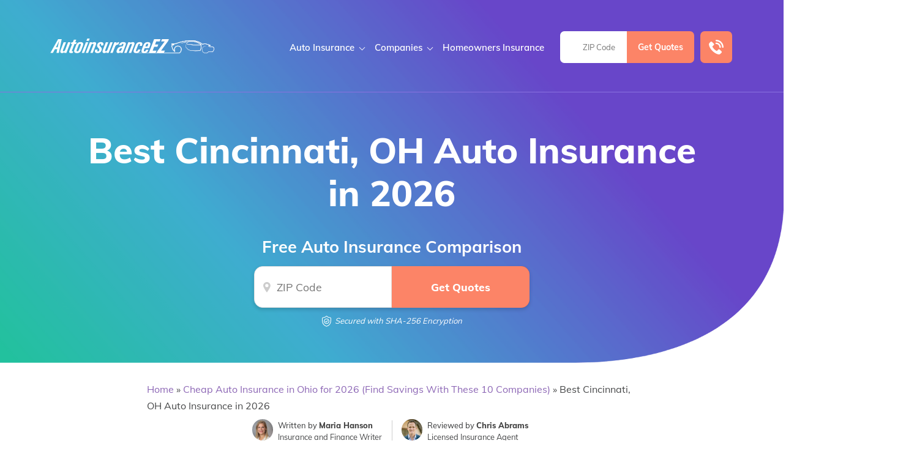

--- FILE ---
content_type: text/html; charset=UTF-8
request_url: https://www.autoinsuranceez.com/ohio/cincinnati/
body_size: 66842
content:
<!doctype html>
<html dir="ltr" lang="en-US" prefix="og: https://ogp.me/ns#">
<head><meta charset="UTF-8"><script>if(navigator.userAgent.match(/MSIE|Internet Explorer/i)||navigator.userAgent.match(/Trident\/7\..*?rv:11/i)){var href=document.location.href;if(!href.match(/[?&]nowprocket/)){if(href.indexOf("?")==-1){if(href.indexOf("#")==-1){document.location.href=href+"?nowprocket=1"}else{document.location.href=href.replace("#","?nowprocket=1#")}}else{if(href.indexOf("#")==-1){document.location.href=href+"&nowprocket=1"}else{document.location.href=href.replace("#","&nowprocket=1#")}}}}</script><script>(()=>{class RocketLazyLoadScripts{constructor(){this.v="2.0.2",this.userEvents=["keydown","keyup","mousedown","mouseup","mousemove","mouseover","mouseenter","mouseout","mouseleave","touchmove","touchstart","touchend","touchcancel","wheel","click","dblclick","input","visibilitychange"],this.attributeEvents=["onblur","onclick","oncontextmenu","ondblclick","onfocus","onmousedown","onmouseenter","onmouseleave","onmousemove","onmouseout","onmouseover","onmouseup","onmousewheel","onscroll","onsubmit"]}async t(){this.i(),this.o(),/iP(ad|hone)/.test(navigator.userAgent)&&this.h(),this.u(),this.l(this),this.m(),this.k(this),this.p(this),this._(),await Promise.all([this.R(),this.L()]),this.lastBreath=Date.now(),this.S(this),this.P(),this.D(),this.O(),this.M(),await this.C(this.delayedScripts.normal),await this.C(this.delayedScripts.defer),await this.C(this.delayedScripts.async),this.T("domReady"),await this.F(),await this.j(),await this.I(),this.T("windowLoad"),await this.A(),window.dispatchEvent(new Event("rocket-allScriptsLoaded")),this.everythingLoaded=!0,this.lastTouchEnd&&await new Promise((t=>setTimeout(t,500-Date.now()+this.lastTouchEnd))),this.H(),this.T("all"),this.U(),this.W()}i(){this.CSPIssue=sessionStorage.getItem("rocketCSPIssue"),document.addEventListener("securitypolicyviolation",(t=>{this.CSPIssue||"script-src-elem"!==t.violatedDirective||"data"!==t.blockedURI||(this.CSPIssue=!0,sessionStorage.setItem("rocketCSPIssue",!0))}),{isRocket:!0})}o(){window.addEventListener("pageshow",(t=>{this.persisted=t.persisted,this.realWindowLoadedFired=!0}),{isRocket:!0}),window.addEventListener("pagehide",(()=>{this.onFirstUserAction=null}),{isRocket:!0})}h(){let t;function e(e){t=e}window.addEventListener("touchstart",e,{isRocket:!0}),window.addEventListener("touchend",(function i(o){Math.abs(o.changedTouches[0].pageX-t.changedTouches[0].pageX)<10&&Math.abs(o.changedTouches[0].pageY-t.changedTouches[0].pageY)<10&&o.timeStamp-t.timeStamp<200&&(o.target.dispatchEvent(new PointerEvent("click",{target:o.target,bubbles:!0,cancelable:!0})),event.preventDefault(),window.removeEventListener("touchstart",e,{isRocket:!0}),window.removeEventListener("touchend",i,{isRocket:!0}))}),{isRocket:!0})}q(t){this.userActionTriggered||("mousemove"!==t.type||this.firstMousemoveIgnored?"keyup"===t.type||"mouseover"===t.type||"mouseout"===t.type||(this.userActionTriggered=!0,this.onFirstUserAction&&this.onFirstUserAction()):this.firstMousemoveIgnored=!0),"click"===t.type&&t.preventDefault(),this.savedUserEvents.length>0&&(t.stopPropagation(),t.stopImmediatePropagation()),"touchstart"===this.lastEvent&&"touchend"===t.type&&(this.lastTouchEnd=Date.now()),"click"===t.type&&(this.lastTouchEnd=0),this.lastEvent=t.type,this.savedUserEvents.push(t)}u(){this.savedUserEvents=[],this.userEventHandler=this.q.bind(this),this.userEvents.forEach((t=>window.addEventListener(t,this.userEventHandler,{passive:!1,isRocket:!0})))}U(){this.userEvents.forEach((t=>window.removeEventListener(t,this.userEventHandler,{passive:!1,isRocket:!0}))),this.savedUserEvents.forEach((t=>{t.target.dispatchEvent(new window[t.constructor.name](t.type,t))}))}m(){this.eventsMutationObserver=new MutationObserver((t=>{const e="return false";for(const i of t){if("attributes"===i.type){const t=i.target.getAttribute(i.attributeName);t&&t!==e&&(i.target.setAttribute("data-rocket-"+i.attributeName,t),i.target.setAttribute(i.attributeName,e))}"childList"===i.type&&i.addedNodes.forEach((t=>{if(t.nodeType===Node.ELEMENT_NODE)for(const i of t.attributes)this.attributeEvents.includes(i.name)&&i.value&&""!==i.value&&(t.setAttribute("data-rocket-"+i.name,i.value),t.setAttribute(i.name,e))}))}})),this.eventsMutationObserver.observe(document,{subtree:!0,childList:!0,attributeFilter:this.attributeEvents})}H(){this.eventsMutationObserver.disconnect(),this.attributeEvents.forEach((t=>{document.querySelectorAll("[data-rocket-"+t+"]").forEach((e=>{e.setAttribute(t,e.getAttribute("data-rocket-"+t)),e.removeAttribute("data-rocket-"+t)}))}))}k(t){Object.defineProperty(HTMLElement.prototype,"onclick",{get(){return this.rocketonclick},set(e){this.rocketonclick=e,this.setAttribute(t.everythingLoaded?"onclick":"data-rocket-onclick","this.rocketonclick(event)")}})}S(t){function e(e,i){let o=e[i];e[i]=null,Object.defineProperty(e,i,{get:()=>o,set(s){t.everythingLoaded?o=s:e["rocket"+i]=o=s}})}e(document,"onreadystatechange"),e(window,"onload"),e(window,"onpageshow");try{Object.defineProperty(document,"readyState",{get:()=>t.rocketReadyState,set(e){t.rocketReadyState=e},configurable:!0}),document.readyState="loading"}catch(t){console.log("WPRocket DJE readyState conflict, bypassing")}}l(t){this.originalAddEventListener=EventTarget.prototype.addEventListener,this.originalRemoveEventListener=EventTarget.prototype.removeEventListener,this.savedEventListeners=[],EventTarget.prototype.addEventListener=function(e,i,o){o&&o.isRocket||!t.B(e,this)&&!t.userEvents.includes(e)||t.B(e,this)&&!t.userActionTriggered||e.startsWith("rocket-")?t.originalAddEventListener.call(this,e,i,o):t.savedEventListeners.push({target:this,remove:!1,type:e,func:i,options:o})},EventTarget.prototype.removeEventListener=function(e,i,o){o&&o.isRocket||!t.B(e,this)&&!t.userEvents.includes(e)||t.B(e,this)&&!t.userActionTriggered||e.startsWith("rocket-")?t.originalRemoveEventListener.call(this,e,i,o):t.savedEventListeners.push({target:this,remove:!0,type:e,func:i,options:o})}}T(t){"all"===t&&(EventTarget.prototype.addEventListener=this.originalAddEventListener,EventTarget.prototype.removeEventListener=this.originalRemoveEventListener),this.savedEventListeners=this.savedEventListeners.filter((e=>{let i=e.type,o=e.target||window;return"domReady"===t&&"DOMContentLoaded"!==i&&"readystatechange"!==i||("windowLoad"===t&&"load"!==i&&"readystatechange"!==i&&"pageshow"!==i||(this.B(i,o)&&(i="rocket-"+i),e.remove?o.removeEventListener(i,e.func,e.options):o.addEventListener(i,e.func,e.options),!1))}))}p(t){let e;function i(e){return t.everythingLoaded?e:e.split(" ").map((t=>"load"===t||t.startsWith("load.")?"rocket-jquery-load":t)).join(" ")}function o(o){function s(e){const s=o.fn[e];o.fn[e]=o.fn.init.prototype[e]=function(){return this[0]===window&&t.userActionTriggered&&("string"==typeof arguments[0]||arguments[0]instanceof String?arguments[0]=i(arguments[0]):"object"==typeof arguments[0]&&Object.keys(arguments[0]).forEach((t=>{const e=arguments[0][t];delete arguments[0][t],arguments[0][i(t)]=e}))),s.apply(this,arguments),this}}if(o&&o.fn&&!t.allJQueries.includes(o)){const e={DOMContentLoaded:[],"rocket-DOMContentLoaded":[]};for(const t in e)document.addEventListener(t,(()=>{e[t].forEach((t=>t()))}),{isRocket:!0});o.fn.ready=o.fn.init.prototype.ready=function(i){function s(){parseInt(o.fn.jquery)>2?setTimeout((()=>i.bind(document)(o))):i.bind(document)(o)}return t.realDomReadyFired?!t.userActionTriggered||t.fauxDomReadyFired?s():e["rocket-DOMContentLoaded"].push(s):e.DOMContentLoaded.push(s),o([])},s("on"),s("one"),s("off"),t.allJQueries.push(o)}e=o}t.allJQueries=[],o(window.jQuery),Object.defineProperty(window,"jQuery",{get:()=>e,set(t){o(t)}})}P(){const t=new Map;document.write=document.writeln=function(e){const i=document.currentScript,o=document.createRange(),s=i.parentElement;let n=t.get(i);void 0===n&&(n=i.nextSibling,t.set(i,n));const a=document.createDocumentFragment();o.setStart(a,0),a.appendChild(o.createContextualFragment(e)),s.insertBefore(a,n)}}async R(){return new Promise((t=>{this.userActionTriggered?t():this.onFirstUserAction=t}))}async L(){return new Promise((t=>{document.addEventListener("DOMContentLoaded",(()=>{this.realDomReadyFired=!0,t()}),{isRocket:!0})}))}async I(){return this.realWindowLoadedFired?Promise.resolve():new Promise((t=>{window.addEventListener("load",t,{isRocket:!0})}))}M(){this.pendingScripts=[];this.scriptsMutationObserver=new MutationObserver((t=>{for(const e of t)e.addedNodes.forEach((t=>{"SCRIPT"!==t.tagName||t.noModule||t.isWPRocket||this.pendingScripts.push({script:t,promise:new Promise((e=>{const i=()=>{const i=this.pendingScripts.findIndex((e=>e.script===t));i>=0&&this.pendingScripts.splice(i,1),e()};t.addEventListener("load",i,{isRocket:!0}),t.addEventListener("error",i,{isRocket:!0}),setTimeout(i,1e3)}))})}))})),this.scriptsMutationObserver.observe(document,{childList:!0,subtree:!0})}async j(){await this.J(),this.pendingScripts.length?(await this.pendingScripts[0].promise,await this.j()):this.scriptsMutationObserver.disconnect()}D(){this.delayedScripts={normal:[],async:[],defer:[]},document.querySelectorAll("script[type$=rocketlazyloadscript]").forEach((t=>{t.hasAttribute("data-rocket-src")?t.hasAttribute("async")&&!1!==t.async?this.delayedScripts.async.push(t):t.hasAttribute("defer")&&!1!==t.defer||"module"===t.getAttribute("data-rocket-type")?this.delayedScripts.defer.push(t):this.delayedScripts.normal.push(t):this.delayedScripts.normal.push(t)}))}async _(){await this.L();let t=[];document.querySelectorAll("script[type$=rocketlazyloadscript][data-rocket-src]").forEach((e=>{let i=e.getAttribute("data-rocket-src");if(i&&!i.startsWith("data:")){i.startsWith("//")&&(i=location.protocol+i);try{const o=new URL(i).origin;o!==location.origin&&t.push({src:o,crossOrigin:e.crossOrigin||"module"===e.getAttribute("data-rocket-type")})}catch(t){}}})),t=[...new Map(t.map((t=>[JSON.stringify(t),t]))).values()],this.N(t,"preconnect")}async $(t){if(await this.G(),!0!==t.noModule||!("noModule"in HTMLScriptElement.prototype))return new Promise((e=>{let i;function o(){(i||t).setAttribute("data-rocket-status","executed"),e()}try{if(navigator.userAgent.includes("Firefox/")||""===navigator.vendor||this.CSPIssue)i=document.createElement("script"),[...t.attributes].forEach((t=>{let e=t.nodeName;"type"!==e&&("data-rocket-type"===e&&(e="type"),"data-rocket-src"===e&&(e="src"),i.setAttribute(e,t.nodeValue))})),t.text&&(i.text=t.text),t.nonce&&(i.nonce=t.nonce),i.hasAttribute("src")?(i.addEventListener("load",o,{isRocket:!0}),i.addEventListener("error",(()=>{i.setAttribute("data-rocket-status","failed-network"),e()}),{isRocket:!0}),setTimeout((()=>{i.isConnected||e()}),1)):(i.text=t.text,o()),i.isWPRocket=!0,t.parentNode.replaceChild(i,t);else{const i=t.getAttribute("data-rocket-type"),s=t.getAttribute("data-rocket-src");i?(t.type=i,t.removeAttribute("data-rocket-type")):t.removeAttribute("type"),t.addEventListener("load",o,{isRocket:!0}),t.addEventListener("error",(i=>{this.CSPIssue&&i.target.src.startsWith("data:")?(console.log("WPRocket: CSP fallback activated"),t.removeAttribute("src"),this.$(t).then(e)):(t.setAttribute("data-rocket-status","failed-network"),e())}),{isRocket:!0}),s?(t.fetchPriority="high",t.removeAttribute("data-rocket-src"),t.src=s):t.src="data:text/javascript;base64,"+window.btoa(unescape(encodeURIComponent(t.text)))}}catch(i){t.setAttribute("data-rocket-status","failed-transform"),e()}}));t.setAttribute("data-rocket-status","skipped")}async C(t){const e=t.shift();return e?(e.isConnected&&await this.$(e),this.C(t)):Promise.resolve()}O(){this.N([...this.delayedScripts.normal,...this.delayedScripts.defer,...this.delayedScripts.async],"preload")}N(t,e){this.trash=this.trash||[];let i=!0;var o=document.createDocumentFragment();t.forEach((t=>{const s=t.getAttribute&&t.getAttribute("data-rocket-src")||t.src;if(s&&!s.startsWith("data:")){const n=document.createElement("link");n.href=s,n.rel=e,"preconnect"!==e&&(n.as="script",n.fetchPriority=i?"high":"low"),t.getAttribute&&"module"===t.getAttribute("data-rocket-type")&&(n.crossOrigin=!0),t.crossOrigin&&(n.crossOrigin=t.crossOrigin),t.integrity&&(n.integrity=t.integrity),t.nonce&&(n.nonce=t.nonce),o.appendChild(n),this.trash.push(n),i=!1}})),document.head.appendChild(o)}W(){this.trash.forEach((t=>t.remove()))}async F(){try{document.readyState="interactive"}catch(t){}this.fauxDomReadyFired=!0;try{await this.G(),document.dispatchEvent(new Event("rocket-readystatechange")),await this.G(),document.rocketonreadystatechange&&document.rocketonreadystatechange(),await this.G(),document.dispatchEvent(new Event("rocket-DOMContentLoaded")),await this.G(),window.dispatchEvent(new Event("rocket-DOMContentLoaded"))}catch(t){console.error(t)}}async A(){try{document.readyState="complete"}catch(t){}try{await this.G(),document.dispatchEvent(new Event("rocket-readystatechange")),await this.G(),document.rocketonreadystatechange&&document.rocketonreadystatechange(),await this.G(),window.dispatchEvent(new Event("rocket-load")),await this.G(),window.rocketonload&&window.rocketonload(),await this.G(),this.allJQueries.forEach((t=>t(window).trigger("rocket-jquery-load"))),await this.G();const t=new Event("rocket-pageshow");t.persisted=this.persisted,window.dispatchEvent(t),await this.G(),window.rocketonpageshow&&window.rocketonpageshow({persisted:this.persisted})}catch(t){console.error(t)}}async G(){Date.now()-this.lastBreath>45&&(await this.J(),this.lastBreath=Date.now())}async J(){return document.hidden?new Promise((t=>setTimeout(t))):new Promise((t=>requestAnimationFrame(t)))}B(t,e){return e===document&&"readystatechange"===t||(e===document&&"DOMContentLoaded"===t||(e===window&&"DOMContentLoaded"===t||(e===window&&"load"===t||e===window&&"pageshow"===t)))}static run(){(new RocketLazyLoadScripts).t()}}RocketLazyLoadScripts.run()})();</script>
	
	<meta name="viewport" content="width=device-width, initial-scale=1">
	<link rel="profile" href="https://gmpg.org/xfn/11">

	<title>Cheap Auto Insurance in Cincinnati, OH – Compare Rates Now | AutoInsuranceEZ.com</title><link rel="preload" data-rocket-preload as="font" href="https://www.autoinsuranceez.com/fonts.gstatic.com/s/muli/v34/7Auwp_0qiz-afTLGLQ.woff2" crossorigin><style id="wpr-usedcss">img:is([sizes=auto i],[sizes^="auto," i]){contain-intrinsic-size:3000px 1500px}:root{--wp--preset--aspect-ratio--square:1;--wp--preset--aspect-ratio--4-3:4/3;--wp--preset--aspect-ratio--3-4:3/4;--wp--preset--aspect-ratio--3-2:3/2;--wp--preset--aspect-ratio--2-3:2/3;--wp--preset--aspect-ratio--16-9:16/9;--wp--preset--aspect-ratio--9-16:9/16;--wp--preset--color--black:#000000;--wp--preset--color--cyan-bluish-gray:#abb8c3;--wp--preset--color--white:#ffffff;--wp--preset--color--pale-pink:#f78da7;--wp--preset--color--vivid-red:#cf2e2e;--wp--preset--color--luminous-vivid-orange:#ff6900;--wp--preset--color--luminous-vivid-amber:#fcb900;--wp--preset--color--light-green-cyan:#7bdcb5;--wp--preset--color--vivid-green-cyan:#00d084;--wp--preset--color--pale-cyan-blue:#8ed1fc;--wp--preset--color--vivid-cyan-blue:#0693e3;--wp--preset--color--vivid-purple:#9b51e0;--wp--preset--gradient--vivid-cyan-blue-to-vivid-purple:linear-gradient(135deg,rgba(6, 147, 227, 1) 0%,rgb(155, 81, 224) 100%);--wp--preset--gradient--light-green-cyan-to-vivid-green-cyan:linear-gradient(135deg,rgb(122, 220, 180) 0%,rgb(0, 208, 130) 100%);--wp--preset--gradient--luminous-vivid-amber-to-luminous-vivid-orange:linear-gradient(135deg,rgba(252, 185, 0, 1) 0%,rgba(255, 105, 0, 1) 100%);--wp--preset--gradient--luminous-vivid-orange-to-vivid-red:linear-gradient(135deg,rgba(255, 105, 0, 1) 0%,rgb(207, 46, 46) 100%);--wp--preset--gradient--very-light-gray-to-cyan-bluish-gray:linear-gradient(135deg,rgb(238, 238, 238) 0%,rgb(169, 184, 195) 100%);--wp--preset--gradient--cool-to-warm-spectrum:linear-gradient(135deg,rgb(74, 234, 220) 0%,rgb(151, 120, 209) 20%,rgb(207, 42, 186) 40%,rgb(238, 44, 130) 60%,rgb(251, 105, 98) 80%,rgb(254, 248, 76) 100%);--wp--preset--gradient--blush-light-purple:linear-gradient(135deg,rgb(255, 206, 236) 0%,rgb(152, 150, 240) 100%);--wp--preset--gradient--blush-bordeaux:linear-gradient(135deg,rgb(254, 205, 165) 0%,rgb(254, 45, 45) 50%,rgb(107, 0, 62) 100%);--wp--preset--gradient--luminous-dusk:linear-gradient(135deg,rgb(255, 203, 112) 0%,rgb(199, 81, 192) 50%,rgb(65, 88, 208) 100%);--wp--preset--gradient--pale-ocean:linear-gradient(135deg,rgb(255, 245, 203) 0%,rgb(182, 227, 212) 50%,rgb(51, 167, 181) 100%);--wp--preset--gradient--electric-grass:linear-gradient(135deg,rgb(202, 248, 128) 0%,rgb(113, 206, 126) 100%);--wp--preset--gradient--midnight:linear-gradient(135deg,rgb(2, 3, 129) 0%,rgb(40, 116, 252) 100%);--wp--preset--font-size--small:13px;--wp--preset--font-size--medium:20px;--wp--preset--font-size--large:36px;--wp--preset--font-size--x-large:42px;--wp--preset--spacing--20:0.44rem;--wp--preset--spacing--30:0.67rem;--wp--preset--spacing--40:1rem;--wp--preset--spacing--50:1.5rem;--wp--preset--spacing--60:2.25rem;--wp--preset--spacing--70:3.38rem;--wp--preset--spacing--80:5.06rem;--wp--preset--shadow--natural:6px 6px 9px rgba(0, 0, 0, .2);--wp--preset--shadow--deep:12px 12px 50px rgba(0, 0, 0, .4);--wp--preset--shadow--sharp:6px 6px 0px rgba(0, 0, 0, .2);--wp--preset--shadow--outlined:6px 6px 0px -3px rgba(255, 255, 255, 1),6px 6px rgba(0, 0, 0, 1);--wp--preset--shadow--crisp:6px 6px 0px rgba(0, 0, 0, 1)}:where(.is-layout-flex){gap:.5em}:where(.is-layout-grid){gap:.5em}:where(.wp-block-post-template.is-layout-flex){gap:1.25em}:where(.wp-block-post-template.is-layout-grid){gap:1.25em}:where(.wp-block-columns.is-layout-flex){gap:2em}:where(.wp-block-columns.is-layout-grid){gap:2em}:root :where(.wp-block-pullquote){font-size:1.5em;line-height:1.6}.responsive-mda.mda{background-size:980px auto;max-width:980px;width:100%;height:100%;position:relative;overflow:hidden;margin:0 auto}.responsive-mda.mda.home{background-image:url(https://s3.amazonaws.com/360quotellc/assets/homeMDA.jpg)}.responsive-mda .mda-contents{margin:2.4em 10%;width:auto;max-width:32em;border-radius:5px;padding:30px;background-color:rgba(0,130,221,.9)}.responsive-mda.footer .mda-contents{margin:2.4em 5%}.responsive-mda .mda-submit{margin-bottom:0;background:#f59724;background-image:-webkit-linear-gradient(top,#f59724,#f1631d);background-image:-moz-linear-gradient(top,#f59724,#f1631d);background-image:-ms-linear-gradient(top,#f59724,#f1631d);background-image:-o-linear-gradient(top,#f59724,#f1631d);background-image:linear-gradient(to bottom,#f59724,#f1631d);-webkit-border-radius:4;-moz-border-radius:4;border-radius:4px;font-family:Arial;color:#fff;font-size:16px;padding:11px 20px;text-decoration:none;border:0;font-size:1.2em;margin-left:5px;line-height:1.4;font-weight:600;font-family:"Open Sans",Helvetica,Arial,Verdana,sans-serif;cursor:pointer;vertical-align:middle}.responsive-mda .mda-submit:hover{background:#f09328;background-image:-webkit-linear-gradient(top,#f09328,#f07d43);background-image:-moz-linear-gradient(top,#f09328,#f07d43);background-image:-ms-linear-gradient(top,#f09328,#f07d43);background-image:-o-linear-gradient(top,#f09328,#f07d43);background-image:linear-gradient(to bottom,#f09328,#f07d43);text-decoration:none;color:#fff}.mda-submit:before,.responsive-mda .mda-submit:after{position:relative;color:#fff;content:"Hello World"}.responsive-mda .mda-contents h2{color:#fff;font-size:1.8em;line-height:1.2;padding-bottom:.1em;font-weight:700;font-family:Raleway,Helvetica,Arial,Verdana,sans-serif}.responsive-mda .mda-contents p{color:#fff;font-size:1.2em;line-height:1.4;font-weight:300;font-family:"Open Sans",Helvetica,Arial,Verdana,sans-serif}.responsive-mda select{-webkit-appearance:none;-moz-appearance:none;background-color:#fff;border-radius:5px;border-color:#fff;padding-right:19px;padding:14px 19px 9px 10px;margin-right:4px;height:auto;margin-bottom:0}.responsive-mda.mda input[type=tel],.responsive-mda.mda input[type=text]{border:none;color:#555;font-size:1.8em;margin:0;padding:.83333em;width:100%;-webkit-appearance:none;border-radius:4px;-webkit-box-sizing:border-box;-moz-box-sizing:border-box;box-sizing:border-box;font-weight:400;font-family:"Open Sans",Helvetica,Arial,Verdana,sans-serif;height:48px;padding-bottom:.66667em;padding-top:.66667em;width:110px;font-size:18px;display:inline-block;vertical-align:middle}.responsive-mda .mda-submit,.responsive-mda select,.responsive-mda.mda input[type=tel],.responsive-mda.mda input[type=text]{margin-bottom:10px}.field-holder,.responsive-mda .field-holder{display:inline-block}span.tlite{padding:.6rem 1.2rem;font-size:1.2rem;background-color:#333;font-weight:300}@media (max-width:1170px){.responsive-mda .mda{background-size:1170px auto}}@media (max-width:980px){.responsive-mda .mda{background-size:980px auto}}@media (max-width:40em){.responsive-mda.mda h2{font-size:1.4em}.responsive-mda.mda{background-size:40em auto;background-position:50% 0}.responsive-mda .field-holder,.responsive-mda .mda-contents,.responsive-mda.footer .mda-contents{margin:0;width:100%;border-radius:0;max-width:40em}.responsive-mda.mda input[type=tel],.responsive-mda.mda input[type=text]{width:100%;margin-bottom:10px}.responsive-mda.mda .mda-submit{width:100%;margin-left:0}.responsive-mda.mda select{width:100%;margin-bottom:10px;margin-left:0}}.mda-submit.needs-submit{animation:.82s cubic-bezier(.36,.07,.19,.97) both shake;transform:translate3d(0,0,0);backface-visibility:hidden;perspective:1000px}@keyframes shake{10%,90%{transform:translate3d(-1px,0,0)}20%,80%{transform:translate3d(2px,0,0)}30%,50%,70%{transform:translate3d(-4px,0,0)}40%,60%{transform:translate3d(4px,0,0)}}.header-mda .secured-mda{display:none}.secured-mda{font-size:13px;text-align:center;font-style:italic;margin:12px 0 0}.tlite{background:#111;color:#fff;font-family:sans-serif;font-size:.8rem;font-weight:400;text-decoration:none;text-align:left;padding:.6em .75rem;border-radius:4px;position:absolute;opacity:0;visibility:hidden;transition:opacity .4s;white-space:nowrap;box-shadow:0 .5rem 1rem -.5rem #000;z-index:1000;-webkit-backface-visibility:hidden}.tlite-visible{visibility:visible;opacity:.9}.tlite::before{content:' ';display:block;background:inherit;width:10px;height:10px;position:absolute;transform:rotate(45deg)}#mega-menu-wrap-menu-1,#mega-menu-wrap-menu-1 #mega-menu-menu-1,#mega-menu-wrap-menu-1 #mega-menu-menu-1 a.mega-menu-link,#mega-menu-wrap-menu-1 #mega-menu-menu-1 li.mega-menu-column,#mega-menu-wrap-menu-1 #mega-menu-menu-1 li.mega-menu-item,#mega-menu-wrap-menu-1 #mega-menu-menu-1 li.mega-menu-row,#mega-menu-wrap-menu-1 #mega-menu-menu-1 ul.mega-sub-menu{transition:none;border-radius:0;box-shadow:none;background:0 0;border:0;bottom:auto;box-sizing:border-box;clip:auto;color:#666;display:block;float:none;font-family:inherit;font-size:16px;height:auto;left:auto;line-height:1.7;list-style-type:none;margin:0;min-height:auto;max-height:none;min-width:auto;max-width:none;opacity:1;outline:0;overflow:visible;padding:0;position:relative;pointer-events:auto;right:auto;text-align:left;text-decoration:none;text-indent:0;text-transform:none;transform:none;top:auto;vertical-align:baseline;visibility:inherit;width:auto;word-wrap:break-word;white-space:normal}#mega-menu-wrap-menu-1 #mega-menu-menu-1 a.mega-menu-link:after,#mega-menu-wrap-menu-1 #mega-menu-menu-1 a.mega-menu-link:before,#mega-menu-wrap-menu-1 #mega-menu-menu-1 li.mega-menu-column:after,#mega-menu-wrap-menu-1 #mega-menu-menu-1 li.mega-menu-column:before,#mega-menu-wrap-menu-1 #mega-menu-menu-1 li.mega-menu-item:after,#mega-menu-wrap-menu-1 #mega-menu-menu-1 li.mega-menu-item:before,#mega-menu-wrap-menu-1 #mega-menu-menu-1 li.mega-menu-row:after,#mega-menu-wrap-menu-1 #mega-menu-menu-1 li.mega-menu-row:before,#mega-menu-wrap-menu-1 #mega-menu-menu-1 ul.mega-sub-menu:after,#mega-menu-wrap-menu-1 #mega-menu-menu-1 ul.mega-sub-menu:before,#mega-menu-wrap-menu-1 #mega-menu-menu-1:after,#mega-menu-wrap-menu-1 #mega-menu-menu-1:before,#mega-menu-wrap-menu-1:after,#mega-menu-wrap-menu-1:before{display:none}#mega-menu-wrap-menu-1{border-radius:0}#mega-menu-wrap-menu-1.mega-keyboard-navigation #mega-menu-menu-1 a:focus,#mega-menu-wrap-menu-1.mega-keyboard-navigation #mega-menu-menu-1 input:focus,#mega-menu-wrap-menu-1.mega-keyboard-navigation #mega-menu-menu-1 li.mega-menu-item a.mega-menu-link:focus,#mega-menu-wrap-menu-1.mega-keyboard-navigation #mega-menu-menu-1 span:focus,#mega-menu-wrap-menu-1.mega-keyboard-navigation .mega-menu-toggle:focus,#mega-menu-wrap-menu-1.mega-keyboard-navigation .mega-toggle-block .mega-search input[type=text]:focus,#mega-menu-wrap-menu-1.mega-keyboard-navigation .mega-toggle-block a:focus,#mega-menu-wrap-menu-1.mega-keyboard-navigation .mega-toggle-block button.mega-toggle-animated:focus,#mega-menu-wrap-menu-1.mega-keyboard-navigation .mega-toggle-block:focus{outline:#109cde solid 3px;outline-offset:-3px}#mega-menu-wrap-menu-1.mega-keyboard-navigation .mega-toggle-block button.mega-toggle-animated:focus{outline-offset:2px}#mega-menu-wrap-menu-1.mega-keyboard-navigation>li.mega-menu-item>a.mega-menu-link:focus{background:rgba(51,51,51,0);color:#fff;font-weight:400;text-decoration:none;border-color:rgba(255,255,255,0)}#mega-menu-wrap-menu-1 #mega-menu-menu-1{visibility:visible;text-align:right;padding:0}#mega-menu-wrap-menu-1 #mega-menu-menu-1 a.mega-menu-link{cursor:pointer;display:inline;transition:background .2s linear,color .2s linear,border .2s linear}#mega-menu-wrap-menu-1 #mega-menu-menu-1>li.mega-animating>ul.mega-sub-menu{pointer-events:none}#mega-menu-wrap-menu-1 #mega-menu-menu-1 p{margin-bottom:10px}#mega-menu-wrap-menu-1 #mega-menu-menu-1 img,#mega-menu-wrap-menu-1 #mega-menu-menu-1 input{max-width:100%}#mega-menu-wrap-menu-1 #mega-menu-menu-1 li.mega-menu-item>ul.mega-sub-menu{display:block;visibility:hidden;opacity:1;pointer-events:auto}@media only screen and (max-width:1199px){#mega-menu-wrap-menu-1.mega-keyboard-navigation>li.mega-menu-item>a.mega-menu-link:focus{color:#555;background:#fff}#mega-menu-wrap-menu-1 #mega-menu-menu-1 li.mega-menu-item>ul.mega-sub-menu{display:none;visibility:visible;opacity:1}#mega-menu-wrap-menu-1 #mega-menu-menu-1 li.mega-menu-item.mega-toggle-on>ul.mega-sub-menu,#mega-menu-wrap-menu-1 #mega-menu-menu-1 li.mega-menu-megamenu.mega-menu-item.mega-toggle-on ul.mega-sub-menu{display:block}#mega-menu-wrap-menu-1 #mega-menu-menu-1 li.mega-hide-sub-menu-on-mobile>ul.mega-sub-menu,#mega-menu-wrap-menu-1 #mega-menu-menu-1 li.mega-menu-megamenu.mega-menu-item.mega-toggle-on li.mega-hide-sub-menu-on-mobile>ul.mega-sub-menu{display:none}}#mega-menu-wrap-menu-1 #mega-menu-menu-1 li.mega-menu-item.mega-menu-megamenu ul.mega-sub-menu li.mega-collapse-children>ul.mega-sub-menu{display:none}#mega-menu-wrap-menu-1 #mega-menu-menu-1 li.mega-menu-item.mega-menu-megamenu ul.mega-sub-menu li.mega-collapse-children.mega-toggle-on>ul.mega-sub-menu{display:block}#mega-menu-wrap-menu-1 #mega-menu-menu-1 li.mega-menu-item.mega-toggle-on>ul.mega-sub-menu,#mega-menu-wrap-menu-1 #mega-menu-menu-1.mega-no-js li.mega-menu-item:focus>ul.mega-sub-menu,#mega-menu-wrap-menu-1 #mega-menu-menu-1.mega-no-js li.mega-menu-item:hover>ul.mega-sub-menu{visibility:visible}#mega-menu-wrap-menu-1 #mega-menu-menu-1 li.mega-menu-item.mega-menu-megamenu ul.mega-sub-menu ul.mega-sub-menu{visibility:inherit;opacity:1;display:block}#mega-menu-wrap-menu-1 #mega-menu-menu-1 li.mega-menu-item.mega-menu-megamenu ul.mega-sub-menu li.mega-3-columns>ul.mega-sub-menu>li.mega-menu-item{float:left;width:33.33333%}#mega-menu-wrap-menu-1 #mega-menu-menu-1 li.mega-menu-item.mega-menu-megamenu ul.mega-sub-menu li.mega-4-columns>ul.mega-sub-menu>li.mega-menu-item{float:left;width:25%}#mega-menu-wrap-menu-1 #mega-menu-menu-1 li.mega-menu-item a.mega-menu-link:before{display:inline-block;font:inherit;font-family:dashicons;position:static;margin:0 6px 0 0;vertical-align:top;-webkit-font-smoothing:antialiased;-moz-osx-font-smoothing:grayscale;color:inherit;background:0 0;height:auto;width:auto;top:auto}#mega-menu-wrap-menu-1 #mega-menu-menu-1 li.mega-align-bottom-left.mega-toggle-on>a.mega-menu-link{border-radius:0}#mega-menu-wrap-menu-1 #mega-menu-menu-1>li.mega-menu-megamenu.mega-menu-item{position:static}#mega-menu-wrap-menu-1 #mega-menu-menu-1>li.mega-menu-item{margin:0;display:inline-block;height:auto;vertical-align:middle}#mega-menu-wrap-menu-1 #mega-menu-menu-1>li.mega-menu-item.mega-toggle-on>a.mega-menu-link{background:rgba(51,51,51,0);color:#fff;font-weight:400;text-decoration:none;border-color:rgba(255,255,255,0)}#mega-menu-wrap-menu-1 #mega-menu-menu-1>li.mega-menu-item>a.mega-menu-link{line-height:auto;height:auto;padding:0 10px 20px;vertical-align:baseline;width:auto;display:block;color:#fff;text-transform:none;text-decoration:none;text-align:left;background:rgba(0,0,0,0);border:0;border-radius:0;font-family:inherit;font-size:15px;font-weight:400;outline:0}#mega-menu-wrap-menu-1 #mega-menu-menu-1 li.mega-menu-megamenu>ul.mega-sub-menu>li.mega-menu-row{width:100%;float:left}#mega-menu-wrap-menu-1 #mega-menu-menu-1 li.mega-menu-megamenu>ul.mega-sub-menu>li.mega-menu-row .mega-menu-column{float:left;min-height:1px}@media only screen and (min-width:1200px){#mega-menu-wrap-menu-1{background:rgba(34,34,34,0);background:linear-gradient(to bottom,rgba(255,255,255,0),rgba(34,34,34,0))}#mega-menu-wrap-menu-1 #mega-menu-menu-1[data-effect=fade] li.mega-menu-item>ul.mega-sub-menu{opacity:0;transition:opacity .2s ease-in,visibility .2s ease-in}#mega-menu-wrap-menu-1 #mega-menu-menu-1[data-effect=fade] li.mega-menu-item.mega-menu-megamenu.mega-toggle-on ul.mega-sub-menu,#mega-menu-wrap-menu-1 #mega-menu-menu-1[data-effect=fade] li.mega-menu-item.mega-toggle-on>ul.mega-sub-menu,#mega-menu-wrap-menu-1 #mega-menu-menu-1[data-effect=fade].mega-no-js li.mega-menu-item:focus>ul.mega-sub-menu,#mega-menu-wrap-menu-1 #mega-menu-menu-1[data-effect=fade].mega-no-js li.mega-menu-item:hover>ul.mega-sub-menu{opacity:1}#mega-menu-wrap-menu-1 #mega-menu-menu-1>li.mega-menu-item>a.mega-menu-link:hover{background:rgba(51,51,51,0);color:#fff;font-weight:400;text-decoration:none;border-color:rgba(255,255,255,0)}#mega-menu-wrap-menu-1 #mega-menu-menu-1 li.mega-menu-megamenu>ul.mega-sub-menu>li.mega-menu-row>ul.mega-sub-menu>li.mega-menu-columns-1-of-1{width:100%}#mega-menu-wrap-menu-1 #mega-menu-menu-1>li.mega-menu-megamenu>ul.mega-sub-menu li.mega-menu-columns-1-of-1{width:100%}}@media only screen and (max-width:1199px){#mega-menu-wrap-menu-1 #mega-menu-menu-1>li.mega-menu-item.mega-toggle-on>a.mega-menu-link{color:#555;background:#fff}#mega-menu-wrap-menu-1 #mega-menu-menu-1>li.mega-menu-item{display:list-item;margin:0;clear:both;border:0}#mega-menu-wrap-menu-1 #mega-menu-menu-1>li.mega-menu-item>a.mega-menu-link{border-radius:0;border:0;margin:0;line-height:40px;height:40px;padding:0 10px;background:0 0;text-align:left;color:#555;font-size:16px}#mega-menu-wrap-menu-1 #mega-menu-menu-1 li.mega-menu-megamenu>ul.mega-sub-menu>li.mega-menu-row>ul.mega-sub-menu>li.mega-menu-column{width:100%;clear:both}}#mega-menu-wrap-menu-1 #mega-menu-menu-1 li.mega-menu-megamenu>ul.mega-sub-menu>li.mega-menu-row .mega-menu-column>ul.mega-sub-menu>li.mega-menu-item{padding:15px;width:100%}#mega-menu-wrap-menu-1 #mega-menu-menu-1>li.mega-menu-megamenu>ul.mega-sub-menu{z-index:999;border-radius:0;background:#fff;border:0;padding:15px 0;position:absolute;width:100%;max-width:none;left:0}#mega-menu-wrap-menu-1 #mega-menu-menu-1>li.mega-menu-megamenu>ul.mega-sub-menu>li.mega-menu-item ul.mega-sub-menu{clear:both}#mega-menu-wrap-menu-1 #mega-menu-menu-1>li.mega-menu-megamenu>ul.mega-sub-menu>li.mega-menu-item ul.mega-sub-menu li.mega-menu-item ul.mega-sub-menu{margin-left:10px}#mega-menu-wrap-menu-1 #mega-menu-menu-1>li.mega-menu-megamenu>ul.mega-sub-menu li.mega-menu-column>ul.mega-sub-menu ul.mega-sub-menu ul.mega-sub-menu{margin-left:10px}#mega-menu-wrap-menu-1 #mega-menu-menu-1>li.mega-menu-megamenu>ul.mega-sub-menu li.mega-menu-column>ul.mega-sub-menu>li.mega-menu-item,#mega-menu-wrap-menu-1 #mega-menu-menu-1>li.mega-menu-megamenu>ul.mega-sub-menu>li.mega-menu-item{color:#666;font-family:inherit;font-size:16px;display:block;float:left;clear:none;padding:15px;vertical-align:top}#mega-menu-wrap-menu-1 #mega-menu-menu-1>li.mega-menu-megamenu>ul.mega-sub-menu li.mega-menu-column>ul.mega-sub-menu>li.mega-menu-item.mega-menu-clear,#mega-menu-wrap-menu-1 #mega-menu-menu-1>li.mega-menu-megamenu>ul.mega-sub-menu>li.mega-menu-item.mega-menu-clear{clear:left}#mega-menu-wrap-menu-1 #mega-menu-menu-1>li.mega-menu-megamenu>ul.mega-sub-menu li.mega-menu-column>ul.mega-sub-menu>li.mega-menu-item>a.mega-menu-link,#mega-menu-wrap-menu-1 #mega-menu-menu-1>li.mega-menu-megamenu>ul.mega-sub-menu>li.mega-menu-item>a.mega-menu-link{color:#555;font-family:inherit;font-size:16px;text-transform:none;text-decoration:none;font-weight:700;text-align:left;margin:0 0 10px;padding:10px 0 0;vertical-align:top;display:block;border:0}#mega-menu-wrap-menu-1 #mega-menu-menu-1>li.mega-menu-megamenu>ul.mega-sub-menu li.mega-menu-column>ul.mega-sub-menu>li.mega-menu-item>a.mega-menu-link:hover,#mega-menu-wrap-menu-1 #mega-menu-menu-1>li.mega-menu-megamenu>ul.mega-sub-menu>li.mega-menu-item>a.mega-menu-link:hover{border-color:transparent}#mega-menu-wrap-menu-1 #mega-menu-menu-1>li.mega-menu-megamenu>ul.mega-sub-menu li.mega-menu-column>ul.mega-sub-menu>li.mega-menu-item>a.mega-menu-link:focus,#mega-menu-wrap-menu-1 #mega-menu-menu-1>li.mega-menu-megamenu>ul.mega-sub-menu li.mega-menu-column>ul.mega-sub-menu>li.mega-menu-item>a.mega-menu-link:hover,#mega-menu-wrap-menu-1 #mega-menu-menu-1>li.mega-menu-megamenu>ul.mega-sub-menu>li.mega-menu-item>a.mega-menu-link:focus,#mega-menu-wrap-menu-1 #mega-menu-menu-1>li.mega-menu-megamenu>ul.mega-sub-menu>li.mega-menu-item>a.mega-menu-link:hover{color:#381884;font-weight:700;text-decoration:underline;background:rgba(0,0,0,0)}#mega-menu-wrap-menu-1 #mega-menu-menu-1>li.mega-menu-megamenu>ul.mega-sub-menu li.mega-menu-column>ul.mega-sub-menu>li.mega-menu-item li.mega-menu-item>a.mega-menu-link,#mega-menu-wrap-menu-1 #mega-menu-menu-1>li.mega-menu-megamenu>ul.mega-sub-menu>li.mega-menu-item li.mega-menu-item>a.mega-menu-link{color:#666;font-family:inherit;font-size:14px;text-transform:none;text-decoration:none;font-weight:400;text-align:left;margin:0;padding:0;vertical-align:top;display:block;border:0}#mega-menu-wrap-menu-1 #mega-menu-menu-1>li.mega-menu-megamenu>ul.mega-sub-menu li.mega-menu-column>ul.mega-sub-menu>li.mega-menu-item li.mega-menu-item>a.mega-menu-link:hover,#mega-menu-wrap-menu-1 #mega-menu-menu-1>li.mega-menu-megamenu>ul.mega-sub-menu>li.mega-menu-item li.mega-menu-item>a.mega-menu-link:hover{border-color:#555}#mega-menu-wrap-menu-1 #mega-menu-menu-1>li.mega-menu-megamenu>ul.mega-sub-menu li.mega-menu-column>ul.mega-sub-menu>li.mega-menu-item li.mega-menu-item>a.mega-menu-link:focus,#mega-menu-wrap-menu-1 #mega-menu-menu-1>li.mega-menu-megamenu>ul.mega-sub-menu li.mega-menu-column>ul.mega-sub-menu>li.mega-menu-item li.mega-menu-item>a.mega-menu-link:hover,#mega-menu-wrap-menu-1 #mega-menu-menu-1>li.mega-menu-megamenu>ul.mega-sub-menu>li.mega-menu-item li.mega-menu-item>a.mega-menu-link:focus,#mega-menu-wrap-menu-1 #mega-menu-menu-1>li.mega-menu-megamenu>ul.mega-sub-menu>li.mega-menu-item li.mega-menu-item>a.mega-menu-link:hover{color:#381884;font-weight:400;text-decoration:underline;background:rgba(0,0,0,0)}@media only screen and (max-width:1199px){#mega-menu-wrap-menu-1 #mega-menu-menu-1>li.mega-menu-megamenu>ul.mega-sub-menu{float:left;position:static;width:100%}#mega-menu-wrap-menu-1 #mega-menu-menu-1>li.mega-menu-megamenu>ul.mega-sub-menu{border:0;padding:10px;border-radius:0}#mega-menu-wrap-menu-1 #mega-menu-menu-1>li.mega-menu-megamenu>ul.mega-sub-menu>li.mega-menu-item{width:100%;clear:both}}#mega-menu-wrap-menu-1 #mega-menu-menu-1>li.mega-menu-flyout ul.mega-sub-menu{z-index:999;position:absolute;width:250px;max-width:none;padding:0;border:0;background:#f1f1f1;border-radius:0}@media only screen and (max-width:1199px){#mega-menu-wrap-menu-1 #mega-menu-menu-1>li.mega-menu-flyout ul.mega-sub-menu{float:left;position:static;width:100%;padding:0;border:0;border-radius:0}#mega-menu-wrap-menu-1 #mega-menu-menu-1>li.mega-menu-flyout ul.mega-sub-menu li.mega-menu-item{clear:both}#mega-menu-wrap-menu-1 #mega-menu-menu-1>li.mega-menu-flyout ul.mega-sub-menu li.mega-menu-item:first-child>a.mega-menu-link{border-top-left-radius:0;border-top-right-radius:0}}#mega-menu-wrap-menu-1 #mega-menu-menu-1>li.mega-menu-flyout ul.mega-sub-menu li.mega-menu-item a.mega-menu-link{display:block;background:#f1f1f1;color:#666;font-family:inherit;font-size:14px;font-weight:400;padding:0 10px;line-height:35px;text-decoration:none;text-transform:none;vertical-align:baseline}#mega-menu-wrap-menu-1 #mega-menu-menu-1>li.mega-menu-flyout ul.mega-sub-menu li.mega-menu-item:first-child>a.mega-menu-link{border-top-left-radius:0;border-top-right-radius:0}#mega-menu-wrap-menu-1 #mega-menu-menu-1>li.mega-menu-flyout ul.mega-sub-menu li.mega-menu-item:last-child>a.mega-menu-link{border-bottom-right-radius:0;border-bottom-left-radius:0}#mega-menu-wrap-menu-1 #mega-menu-menu-1>li.mega-menu-flyout ul.mega-sub-menu li.mega-menu-item a.mega-menu-link:focus,#mega-menu-wrap-menu-1 #mega-menu-menu-1>li.mega-menu-flyout ul.mega-sub-menu li.mega-menu-item a.mega-menu-link:hover{background:#ddd;font-weight:400;text-decoration:none;color:#666}#mega-menu-wrap-menu-1 #mega-menu-menu-1>li.mega-menu-flyout ul.mega-sub-menu li.mega-menu-item ul.mega-sub-menu{position:absolute;left:100%;top:0}#mega-menu-wrap-menu-1 #mega-menu-menu-1 li.mega-menu-item-has-children>a.mega-menu-link>span.mega-indicator:after{content:'\f140';font-family:dashicons;font-weight:400;display:inline-block;margin:0;vertical-align:top;-webkit-font-smoothing:antialiased;-moz-osx-font-smoothing:grayscale;transform:rotate(0);color:inherit;position:relative;background:0 0;height:auto;width:auto;right:auto;line-height:inherit}#mega-menu-wrap-menu-1 #mega-menu-menu-1 li.mega-menu-item-has-children>a.mega-menu-link>span.mega-indicator{display:inline-block;height:auto;width:auto;background:0 0;position:relative;pointer-events:auto;left:auto;min-width:auto;line-height:inherit;color:inherit;font-size:inherit;padding:0;margin:0 0 0 6px}#mega-menu-wrap-menu-1 #mega-menu-menu-1 li.mega-menu-item-has-children li.mega-menu-item-has-children>a.mega-menu-link>span.mega-indicator{float:right}#mega-menu-wrap-menu-1 #mega-menu-menu-1 li.mega-menu-item-has-children.mega-collapse-children.mega-toggle-on>a.mega-menu-link>span.mega-indicator:after{content:'\f142'}#mega-menu-wrap-menu-1 #mega-menu-menu-1 li.mega-menu-megamenu:not(.mega-menu-tabbed) li.mega-menu-item-has-children:not(.mega-collapse-children)>a.mega-menu-link>span.mega-indicator{display:none}@media only screen and (max-width:1199px){#mega-menu-wrap-menu-1 #mega-menu-menu-1>li.mega-menu-flyout ul.mega-sub-menu li.mega-menu-item:last-child>a.mega-menu-link{border-bottom-right-radius:0;border-bottom-left-radius:0}#mega-menu-wrap-menu-1 #mega-menu-menu-1>li.mega-menu-flyout ul.mega-sub-menu li.mega-menu-item ul.mega-sub-menu{position:static;left:0;width:100%}#mega-menu-wrap-menu-1 #mega-menu-menu-1>li.mega-menu-flyout ul.mega-sub-menu li.mega-menu-item ul.mega-sub-menu a.mega-menu-link{padding-left:20px}#mega-menu-wrap-menu-1 #mega-menu-menu-1>li.mega-menu-flyout ul.mega-sub-menu li.mega-menu-item ul.mega-sub-menu ul.mega-sub-menu a.mega-menu-link{padding-left:30px}#mega-menu-wrap-menu-1 #mega-menu-menu-1 li.mega-menu-item-has-children>a.mega-menu-link>span.mega-indicator{float:right}#mega-menu-wrap-menu-1 #mega-menu-menu-1 li.mega-menu-item-has-children.mega-toggle-on>a.mega-menu-link>span.mega-indicator:after{content:'\f142'}#mega-menu-wrap-menu-1 #mega-menu-menu-1 li.mega-menu-item-has-children.mega-hide-sub-menu-on-mobile>a.mega-menu-link>span.mega-indicator{display:none}#mega-menu-wrap-menu-1:after{content:"";display:table;clear:both}#mega-menu-wrap-menu-1 .mega-menu-toggle{display:none}}#mega-menu-wrap-menu-1 .mega-menu-toggle{display:none;z-index:1;cursor:pointer;background:#222;border-radius:2px 2px 2px 2px;line-height:40px;height:40px;text-align:left;user-select:none;-webkit-tap-highlight-color:transparent;outline:0;white-space:nowrap}#mega-menu-wrap-menu-1 .mega-menu-toggle img{max-width:100%;padding:0}#mega-menu-wrap-menu-1 .mega-menu-toggle .mega-toggle-blocks-center,#mega-menu-wrap-menu-1 .mega-menu-toggle .mega-toggle-blocks-left,#mega-menu-wrap-menu-1 .mega-menu-toggle .mega-toggle-blocks-right{display:-webkit-box;display:-ms-flexbox;display:-webkit-flex;display:flex;-ms-flex-preferred-size:33.33%;-webkit-flex-basis:33.33%;flex-basis:33.33%}#mega-menu-wrap-menu-1 .mega-menu-toggle .mega-toggle-blocks-left{-webkit-box-flex:1;-ms-flex:1;-webkit-flex:1;flex:1;-webkit-box-pack:start;-ms-flex-pack:start;-webkit-justify-content:flex-start;justify-content:flex-start}#mega-menu-wrap-menu-1 .mega-menu-toggle .mega-toggle-blocks-left .mega-toggle-block{margin-left:6px}#mega-menu-wrap-menu-1 .mega-menu-toggle .mega-toggle-blocks-left .mega-toggle-block:only-child{margin-right:6px}#mega-menu-wrap-menu-1 .mega-menu-toggle .mega-toggle-blocks-center{-webkit-box-pack:center;-ms-flex-pack:center;-webkit-justify-content:center;justify-content:center}#mega-menu-wrap-menu-1 .mega-menu-toggle .mega-toggle-blocks-center .mega-toggle-block{margin-left:3px;margin-right:3px}#mega-menu-wrap-menu-1 .mega-menu-toggle .mega-toggle-blocks-right{-webkit-box-flex:1;-ms-flex:1;-webkit-flex:1;flex:1;-webkit-box-pack:end;-ms-flex-pack:end;-webkit-justify-content:flex-end;justify-content:flex-end}#mega-menu-wrap-menu-1 .mega-menu-toggle .mega-toggle-blocks-right .mega-toggle-block{margin-right:6px}#mega-menu-wrap-menu-1 .mega-menu-toggle .mega-toggle-blocks-right .mega-toggle-block:only-child{margin-left:6px}#mega-menu-wrap-menu-1 .mega-menu-toggle .mega-toggle-block{display:-webkit-box;display:-ms-flexbox;display:-webkit-flex;display:flex;height:100%;outline:0;-webkit-align-self:center;-ms-flex-item-align:center;align-self:center;-ms-flex-negative:0;-webkit-flex-shrink:0;flex-shrink:0}@media only screen and (max-width:1199px){#mega-menu-wrap-menu-1 .mega-menu-toggle+#mega-menu-menu-1{background:#fff;padding:10px 18px 10px 15px;display:block}#mega-menu-wrap-menu-1 .mega-menu-toggle.mega-menu-open+#mega-menu-menu-1{display:block}}#mega-menu-wrap-menu-1 .mega-menu-toggle .mega-toggle-block-0{cursor:pointer}#mega-menu-wrap-menu-1 .mega-menu-toggle .mega-toggle-block-0 .mega-toggle-animated{padding:0;display:-webkit-box;display:-ms-flexbox;display:-webkit-flex;display:flex;cursor:pointer;transition-property:opacity,filter;transition-duration:.15s;transition-timing-function:linear;font:inherit;color:inherit;text-transform:none;background-color:transparent;border:0;margin:0;overflow:visible;transform:scale(.8);align-self:center;outline:0;background:0 0}#mega-menu-wrap-menu-1 .mega-menu-toggle .mega-toggle-block-0 .mega-toggle-animated-box{width:40px;height:24px;display:inline-block;position:relative;outline:0}#mega-menu-wrap-menu-1 .mega-menu-toggle .mega-toggle-block-0 .mega-toggle-animated-inner{display:block;top:50%;margin-top:-2px}#mega-menu-wrap-menu-1 .mega-menu-toggle .mega-toggle-block-0 .mega-toggle-animated-inner,#mega-menu-wrap-menu-1 .mega-menu-toggle .mega-toggle-block-0 .mega-toggle-animated-inner::after,#mega-menu-wrap-menu-1 .mega-menu-toggle .mega-toggle-block-0 .mega-toggle-animated-inner::before{width:40px;height:4px;background-color:#ddd;border-radius:4px;position:absolute;transition-property:transform;transition-duration:.15s;transition-timing-function:ease}#mega-menu-wrap-menu-1 .mega-menu-toggle .mega-toggle-block-0 .mega-toggle-animated-inner::after,#mega-menu-wrap-menu-1 .mega-menu-toggle .mega-toggle-block-0 .mega-toggle-animated-inner::before{content:"";display:block}#mega-menu-wrap-menu-1 .mega-menu-toggle .mega-toggle-block-0 .mega-toggle-animated-inner::before{top:-10px}#mega-menu-wrap-menu-1 .mega-menu-toggle .mega-toggle-block-0 .mega-toggle-animated-inner::after{bottom:-10px}#mega-menu-wrap-menu-1 .mega-menu-toggle .mega-toggle-block-0 .mega-toggle-animated-slider .mega-toggle-animated-inner{top:2px}#mega-menu-wrap-menu-1 .mega-menu-toggle .mega-toggle-block-0 .mega-toggle-animated-slider .mega-toggle-animated-inner::before{top:10px;transition-property:transform,opacity;transition-timing-function:ease;transition-duration:.15s}#mega-menu-wrap-menu-1 .mega-menu-toggle .mega-toggle-block-0 .mega-toggle-animated-slider .mega-toggle-animated-inner::after{top:20px}#mega-menu-wrap-menu-1 .mega-menu-toggle.mega-menu-open .mega-toggle-block-0 .mega-toggle-animated-slider .mega-toggle-animated-inner{transform:translate3d(0,10px,0) rotate(45deg)}#mega-menu-wrap-menu-1 .mega-menu-toggle.mega-menu-open .mega-toggle-block-0 .mega-toggle-animated-slider .mega-toggle-animated-inner::before{transform:rotate(-45deg) translate3d(-5.71429px,-6px,0);opacity:0}#mega-menu-wrap-menu-1 .mega-menu-toggle.mega-menu-open .mega-toggle-block-0 .mega-toggle-animated-slider .mega-toggle-animated-inner::after{transform:translate3d(0,-20px,0) rotate(-90deg)}#mega-menu-wrap-menu-1.mega-sticky{position:fixed;top:0;left:0;right:0;z-index:99998;opacity:1;max-width:100%;width:100%;margin:0 auto;background:0 0}#mega-menu-wrap-menu-1.mega-sticky #mega-menu-menu-1{background:rgba(34,34,34,0);background:linear-gradient(to bottom,rgba(255,255,255,0),rgba(34,34,34,0))}#mega-menu-wrap-menu-1.mega-stuck{transition:transform .25s ease-in-out}#mega-menu-wrap-menu-1.mega-stuck.mega-hide{transform:translateY(-100%)}#mega-menu-wrap-menu-1 #mega-menu-menu-1.mega-menu-vertical>li.mega-menu-item{display:list-item;margin:0;clear:both;width:100%;margin:0}#mega-menu-wrap-menu-1 #mega-menu-menu-1.mega-menu-vertical>li.mega-menu-item>a.mega-menu-link{height:auto}#mega-menu-wrap-menu-1 #mega-menu-menu-1.mega-menu-vertical>li.mega-menu-flyout.mega-menu-item,#mega-menu-wrap-menu-1 #mega-menu-menu-1.mega-menu-vertical>li.mega-menu-megamenu.mega-menu-item{position:relative}@media only screen and (min-width:1200px){#mega-menu-wrap-menu-1 #mega-menu-menu-1 li.mega-menu-flyout li.mega-menu-item a.mega-menu-link>span.mega-indicator:after{content:'\f139'}#mega-menu-wrap-menu-1 #mega-menu-menu-1.mega-menu-accordion>li.mega-menu-item-has-children>a.mega-menu-link>span.mega-indicator{float:right}#mega-menu-wrap-menu-1 #mega-menu-menu-1.mega-menu-vertical>li.mega-menu-megamenu>ul.mega-sub-menu{width:600px}#mega-menu-wrap-menu-1 #mega-menu-menu-1.mega-menu-vertical li.mega-align-bottom-left.mega-menu-flyout li.mega-menu-item-has-children>a.mega-menu-link,#mega-menu-wrap-menu-1 #mega-menu-menu-1.mega-menu-vertical li.mega-align-bottom-left.mega-menu-item-has-children>a.mega-menu-link{text-align:right}#mega-menu-wrap-menu-1 #mega-menu-menu-1.mega-menu-vertical li.mega-align-bottom-left.mega-menu-flyout li.mega-menu-item-has-children>a.mega-menu-link>span.mega-indicator,#mega-menu-wrap-menu-1 #mega-menu-menu-1.mega-menu-vertical li.mega-align-bottom-left.mega-menu-item-has-children>a.mega-menu-link>span.mega-indicator{float:left}#mega-menu-wrap-menu-1 #mega-menu-menu-1.mega-menu-vertical li.mega-align-bottom-left.mega-menu-flyout li.mega-menu-item-has-children>a.mega-menu-link>span.mega-indicator:after,#mega-menu-wrap-menu-1 #mega-menu-menu-1.mega-menu-vertical li.mega-align-bottom-left.mega-menu-item-has-children>a.mega-menu-link>span.mega-indicator:after{content:'\f141';margin:0}#mega-menu-wrap-menu-1 #mega-menu-menu-1.mega-menu-accordion li.mega-menu-item-has-children>a.mega-menu-link>span.mega-indicator{float:right}}#mega-menu-wrap-menu-1 #mega-menu-menu-1.mega-menu-vertical li.mega-menu-megamenu.mega-align-bottom-left>ul.mega-sub-menu{top:0;left:auto;right:100%}#mega-menu-wrap-menu-1 #mega-menu-menu-1.mega-menu-vertical li.mega-menu-flyout.mega-align-bottom-left li.mega-menu-item ul.mega-sub-menu li.mega-menu-item>ul.mega-sub-menu,#mega-menu-wrap-menu-1 #mega-menu-menu-1.mega-menu-vertical li.mega-menu-flyout.mega-align-bottom-left li.mega-menu-item>ul.mega-sub-menu,#mega-menu-wrap-menu-1 #mega-menu-menu-1.mega-menu-vertical li.mega-menu-flyout.mega-align-bottom-left>ul.mega-sub-menu{top:0;left:auto;right:100%}#mega-menu-wrap-menu-1 #mega-menu-menu-1.mega-menu-accordion>li.mega-menu-item{display:list-item;margin:0;clear:both;width:100%;margin:0}#mega-menu-wrap-menu-1 #mega-menu-menu-1.mega-menu-accordion>li.mega-menu-item>a.mega-menu-link{height:auto}#mega-menu-wrap-menu-1 #mega-menu-menu-1.mega-menu-accordion>li.mega-menu-megamenu>ul.mega-sub-menu{position:static;width:100%!important}#mega-menu-wrap-menu-1 #mega-menu-menu-1.mega-menu-accordion>li.mega-menu-flyout>ul.mega-sub-menu{position:static;width:100%!important;padding:0}#mega-menu-wrap-menu-1 #mega-menu-menu-1.mega-menu-accordion>li.mega-menu-flyout>ul.mega-sub-menu li.mega-menu-item.mega-current-menu-item>a.mega-menu-link{background:#ddd;font-weight:400;text-decoration:none;color:#666}#mega-menu-wrap-menu-1 #mega-menu-menu-1.mega-menu-accordion>li.mega-menu-flyout>ul.mega-sub-menu li.mega-menu-item ul.mega-sub-menu{position:static;left:0;width:100%;border:0;box-shadow:none}#mega-menu-wrap-menu-1 #mega-menu-menu-1.mega-menu-accordion>li.mega-menu-flyout>ul.mega-sub-menu li.mega-menu-item ul.mega-sub-menu a.mega-menu-link{padding-left:20px}#mega-menu-wrap-menu-1 #mega-menu-menu-1.mega-menu-accordion>li.mega-menu-flyout>ul.mega-sub-menu li.mega-menu-item ul.mega-sub-menu li.mega-menu-item ul.mega-sub-menu a.mega-menu-link{padding-left:30px}#mega-menu-wrap-menu-1 #mega-menu-menu-1.mega-menu-accordion>li.mega-menu-flyout>ul.mega-sub-menu li.mega-menu-item ul.mega-sub-menu li.mega-menu-item ul.mega-sub-menu li.mega-menu-item ul.mega-sub-menu a.mega-menu-link{padding-left:40px}#mega-menu-wrap-menu-1 #mega-menu-menu-1.mega-menu-accordion li.mega-menu-item>ul.mega-sub-menu{display:none;visibility:visible;opacity:1}#mega-menu-wrap-menu-1 #mega-menu-menu-1.mega-menu-accordion li.mega-menu-item.mega-menu-megamenu.mega-toggle-on ul.mega-sub-menu,#mega-menu-wrap-menu-1 #mega-menu-menu-1.mega-menu-accordion li.mega-menu-item.mega-toggle-on>ul.mega-sub-menu{display:block}#mega-menu-wrap-menu-1 #mega-menu-menu-1.mega-menu-accordion li.mega-menu-item li.mega-menu-item-has-children>a.mega-menu-link>span.mega-indicator:after{content:'\f140'}#mega-menu-wrap-menu-1 #mega-menu-menu-1.mega-menu-accordion li.mega-menu-item li.mega-menu-item-has-children.mega-toggle-on>a.mega-menu-link>span.mega-indicator:after,#mega-menu-wrap-menu-1 #mega-menu-menu-1.mega-menu-accordion li.mega-menu-item-has-children.mega-toggle-on>a.mega-menu-link>span.mega-indicator:after{content:'\f142'}#mega-menu-wrap-menu-1 #mega-menu-menu-1>li.mega-menu-tabbed>ul.mega-sub-menu{padding:0}#mega-menu-wrap-menu-1 #mega-menu-menu-1>li.mega-menu-tabbed>ul.mega-sub-menu>li.mega-menu-item{width:100%;padding:0;position:static}#mega-menu-wrap-menu-1 #mega-menu-menu-1>li.mega-menu-tabbed>ul.mega-sub-menu>li.mega-menu-item>a.mega-menu-link{width:20%;float:left;background:#f1f1f1;color:#666;font-family:inherit;font-size:14px;font-weight:400;padding:0 10px;line-height:35px;text-decoration:none;text-transform:none;vertical-align:baseline;margin:0;border:0}#mega-menu-wrap-menu-1 #mega-menu-menu-1>li.mega-menu-tabbed>ul.mega-sub-menu>li.mega-menu-item.mega-toggle-on>a.mega-menu-link,#mega-menu-wrap-menu-1 #mega-menu-menu-1>li.mega-menu-tabbed>ul.mega-sub-menu>li.mega-menu-item>a.mega-menu-link:focus,#mega-menu-wrap-menu-1 #mega-menu-menu-1>li.mega-menu-tabbed>ul.mega-sub-menu>li.mega-menu-item>a.mega-menu-link:hover{background:#ddd;font-weight:400;text-decoration:none;color:#666}#mega-menu-wrap-menu-1 #mega-menu-menu-1>li.mega-menu-tabbed>ul.mega-sub-menu>li.mega-menu-item.mega-menu-item-has-children>a.mega-menu-link>span.mega-indicator:after{content:'\f139'}#mega-menu-wrap-menu-1 #mega-menu-menu-1>li.mega-menu-tabbed>ul.mega-sub-menu>li.mega-menu-item>ul.mega-sub-menu{width:80%;float:left;clear:none;position:absolute;top:0;left:20%;visibility:hidden;border-left:1px solid #ccc;padding:15px 0;min-height:100%}#mega-menu-wrap-menu-1 #mega-menu-menu-1>li.mega-menu-tabbed>ul.mega-sub-menu>li.mega-menu-item>ul.mega-sub-menu .mega-menu-item-has-children>a.mega-menu-link:after{display:none}#mega-menu-wrap-menu-1 #mega-menu-menu-1>li.mega-menu-tabbed>ul.mega-sub-menu>li.mega-menu-item.mega-toggle-on>ul.mega-sub-menu{visibility:visible}#mega-menu-wrap-menu-1 #mega-menu-menu-1>li.mega-menu-tabbed>ul.mega-sub-menu>li.mega-menu-item>ul.mega-sub-menu>li.mega-menu-item{float:left;padding:15px}#mega-menu-wrap-menu-1 #mega-menu-menu-1>li.mega-menu-tabbed>ul.mega-sub-menu>li.mega-menu-item>ul.mega-sub-menu>li.mega-menu-item.mega-menu-clear{clear:left}#mega-menu-wrap-menu-1 #mega-menu-menu-1>li.mega-menu-tabbed>ul.mega-sub-menu>li.mega-menu-item ul.mega-sub-menu li.mega-menu-item ul.mega-sub-menu{margin-left:0}#mega-menu-wrap-menu-1 #mega-menu-menu-1>li.mega-menu-tabbed>ul.mega-sub-menu>li.mega-menu-item ul.mega-sub-menu li.mega-menu-item ul.mega-sub-menu li.mega-menu-item ul.mega-sub-menu{margin-left:10px}#mega-menu-wrap-menu-1 #mega-menu-menu-1>li.mega-menu-tabbed>ul.mega-sub-menu>li.mega-menu-item>ul.mega-sub-menu>li.mega-menu-item>a.mega-menu-link{color:#555;font-family:inherit;font-size:16px;text-transform:none;text-decoration:none;font-weight:700;margin:0 0 10px;padding:10px 0 0;vertical-align:top;display:block;border-top:0 solid transparent;border-left:0 solid transparent;border-right:0px solid transparent;border-bottom:0 solid transparent}#mega-menu-wrap-menu-1 #mega-menu-menu-1>li.mega-menu-tabbed>ul.mega-sub-menu>li.mega-menu-item>ul.mega-sub-menu>li.mega-menu-item>a.mega-menu-link:focus,#mega-menu-wrap-menu-1 #mega-menu-menu-1>li.mega-menu-tabbed>ul.mega-sub-menu>li.mega-menu-item>ul.mega-sub-menu>li.mega-menu-item>a.mega-menu-link:hover{color:#381884;font-weight:700;text-decoration:underline;background:rgba(0,0,0,0)}#mega-menu-wrap-menu-1 #mega-menu-menu-1>li.mega-menu-tabbed>ul.mega-sub-menu>li.mega-menu-item>ul.mega-sub-menu>li.mega-menu-item li.mega-menu-item>a.mega-menu-link{color:#666;font-family:inherit;font-size:14px;text-transform:none;text-decoration:none;font-weight:400;margin:0;padding:0;vertical-align:top;display:block}#mega-menu-wrap-menu-1 #mega-menu-menu-1>li.mega-menu-tabbed>ul.mega-sub-menu>li.mega-menu-item>ul.mega-sub-menu>li.mega-menu-item li.mega-menu-item>a.mega-menu-link:focus,#mega-menu-wrap-menu-1 #mega-menu-menu-1>li.mega-menu-tabbed>ul.mega-sub-menu>li.mega-menu-item>ul.mega-sub-menu>li.mega-menu-item li.mega-menu-item>a.mega-menu-link:hover{color:#381884;font-weight:400;text-decoration:underline;background:rgba(0,0,0,0)}@media only screen and (max-width:1199px){#mega-menu-wrap-menu-1.mega-sticky #mega-menu-menu-1{background:#fff}#mega-menu-wrap-menu-1.mega-sticky #mega-menu-menu-1:not([data-effect-mobile^=slide_]){max-height:calc(100vh - 40px);overflow:auto}body.admin-bar #mega-menu-wrap-menu-1.mega-sticky #mega-menu-menu-1:not([data-effect-mobile^=slide_]){max-height:calc(100vh - 40px - 42px)}#mega-menu-wrap-menu-1 #mega-menu-menu-1 li.mega-menu-item.mega-menu-megamenu.mega-menu-tabbed ul.mega-sub-menu ul.mega-sub-menu,#mega-menu-wrap-menu-1 #mega-menu-menu-1 li.mega-menu-item.mega-menu-megamenu.mega-menu-tabbed ul.mega-sub-menu ul.mega-sub-menu li.mega-collapse-children>ul.mega-sub-menu{display:none}#mega-menu-wrap-menu-1 #mega-menu-menu-1 li.mega-menu-item.mega-menu-megamenu.mega-menu-tabbed li.mega-menu-item.mega-toggle-on>ul.mega-sub-menu,#mega-menu-wrap-menu-1 #mega-menu-menu-1 li.mega-menu-item.mega-menu-megamenu.mega-menu-tabbed li.mega-menu-item.mega-toggle-on>ul.mega-sub-menu ul.mega-sub-menu,#mega-menu-wrap-menu-1 #mega-menu-menu-1 li.mega-menu-item.mega-menu-megamenu.mega-menu-tabbed ul.mega-sub-menu ul.mega-sub-menu li.mega-collapse-children.mega-toggle-on>ul.mega-sub-menu,#mega-menu-wrap-menu-1 #mega-menu-menu-1 li.mega-menu-item.mega-menu-megamenu.mega-menu-tabbed ul.mega-sub-menu ul.mega-sub-menu ul.mega-sub-menu,#mega-menu-wrap-menu-1 #mega-menu-menu-1 li.mega-menu-item.mega-menu-megamenu.mega-menu-tabbed.mega-toggle-on>ul.mega-sub-menu{display:block}#mega-menu-wrap-menu-1 #mega-menu-menu-1>li.mega-menu-tabbed>ul.mega-sub-menu{padding:0}#mega-menu-wrap-menu-1 #mega-menu-menu-1>li.mega-menu-tabbed>ul.mega-sub-menu>li.mega-menu-item>ul.mega-sub-menu>li.mega-menu-item{width:100%;clear:both}#mega-menu-wrap-menu-1 #mega-menu-menu-1>li.mega-menu-tabbed>ul.mega-sub-menu>li.mega-menu-item{width:100%;padding:0;position:static}#mega-menu-wrap-menu-1 #mega-menu-menu-1>li.mega-menu-tabbed>ul.mega-sub-menu>li.mega-menu-item>a.mega-menu-link{width:100%;float:left;background:#f1f1f1;color:#666;font-family:inherit;font-size:14px;font-weight:400;padding:0 10px;line-height:35px;text-decoration:none;text-transform:none}#mega-menu-wrap-menu-1 #mega-menu-menu-1>li.mega-menu-tabbed>ul.mega-sub-menu>li.mega-menu-item.mega-menu-item-has-children>a.mega-menu-link>span.mega-indicator:after{content:'\f140'}#mega-menu-wrap-menu-1 #mega-menu-menu-1>li.mega-menu-tabbed>ul.mega-sub-menu>li.mega-menu-item.mega-menu-item-has-children.mega-toggle-on>a.mega-menu-link>span.mega-indicator:after{content:'\f142'}#mega-menu-wrap-menu-1 #mega-menu-menu-1>li.mega-menu-tabbed>ul.mega-sub-menu>li.mega-menu-item>ul.mega-sub-menu{width:100%;position:relative;top:0;left:auto;border-left:0;padding:10px}#mega-menu-wrap-menu-1 #mega-menu-menu-1>li.mega-menu-tabbed>ul.mega-sub-menu>li.mega-menu-item ul.mega-sub-menu li.mega-menu-item ul.mega-sub-menu li.mega-menu-item ul.mega-sub-menu{margin-left:0}}#mega-menu-wrap-menu-1 #mega-menu-menu-1 li.mega-menu-item>a[class^=fal]:before{font-family:'Font Awesome 5 Free';font-weight:300}#mega-menu-wrap-menu-1 #mega-menu-menu-1 li.mega-menu-item>a[class^=fal]{-webkit-font-smoothing:inherit}body #mega-menu-wrap-menu-1{clear:both}body #mega-menu-wrap-menu-1 #mega-menu-menu-1 li.menu-inline{display:inline-block;width:50px}body #mega-menu-wrap-menu-1 #mega-menu-menu-1 li.menu-inline>a.mega-menu-link{display:inline!important;white-space:nowrap;border:0!important}body #mega-menu-wrap-menu-1 #mega-menu-menu-1>li.mega-menu-megamenu>ul.mega-sub-menu{position:fixed;left:0;right:0;margin:0 auto;width:100vw;padding-left:calc((100% - 1146px)/ 2);padding-right:calc((100% - 1146px)/ 2)}body #mega-menu-wrap-menu-1 #mega-menu-menu-1>li.mega-menu-megamenu>ul.mega-sub-menu>li.mega-menu-row{max-width:1146px;margin:0 auto;float:none}body #mega-menu-wrap-menu-1 #mega-menu-menu-1 li.mega-menu-item-has-children>a.mega-menu-link>span.mega-indicator::after{border:solid #fff;border-width:0 1px 1px 0;display:inline-block;padding:3px;transform:rotate(45deg);-webkit-transform:rotate(45deg);content:"";top:9px;left:3px}body #mega-menu-wrap-menu-1 #mega-menu-menu-1 li.mega-menu-item-has-children.mega-toggle-on a.mega-menu-link>span.mega-indicator::after{transform:rotate(-135deg);-webkit-transform:rotate(-135deg);top:12px;content:""}body #mega-menu-wrap-menu-1 #mega-menu-menu-1 li.mega-menu-item.mega-menu-megamenu ul.mega-sub-menu .mega-menu-link{text-overflow:ellipsis;white-space:nowrap;overflow:hidden}body #mega-menu-wrap-menu-1 #mega-menu-menu-1>li.mega-menu-item>a.mega-menu-link{font-weight:600;font-size:15px;font-family:muli,Helvetica,Arial,Lucida,sans-serif}body #mega-menu-wrap-menu-1 #mega-menu-menu-1>li.mega-menu-item>a.mega-menu-link::before{content:"";width:0;height:1px;position:absolute;bottom:-13px;left:50%;background:#fff;-moz-transform:translate(-50%,0);-o-transform:translate(-50%,0);-ms-transform:translate(-50%,0);-webkit-transform:translate(-50%,0);transform:translate(-50%,0);-webkit-transition:width .3s;-moz-transition:width .3s;-o-transition:width .3s;transition:width .3s ease}body #mega-menu-wrap-menu-1 #mega-menu-menu-1>li.mega-menu-item>a.mega-menu-link:hover{color:#381884}body #mega-menu-wrap-menu-1 #mega-menu-menu-1>li.mega-menu-item>a.mega-menu-link:hover::before{width:calc(100% - 16px)}body #footer-widgets .footer-widget .footer-menus .footer-left{width:100%}body #footer-widgets .footer-widget .footer-menus .footer-left p{font-size:14px;text-align:right;max-width:810px;margin-top:0;float:right}@media (max-width:1150px){body #footer-widgets .footer-widget .footer-menus .footer-left p{max-width:65%;font-size:12px}}body #footer-widgets .footer-widget .footer-menus .footer-left .footer-highlight>a{vertical-align:top;width:30%}body #footer-widgets .footer-widget .footer-menus .footer-left .footer-highlight>a img{margin-bottom:10px}body #footer-widgets .footer-widget .footer-menus .footer-left .menu-footer-company-container{width:70%}body #footer-widgets .footer-widget .footer-menus .footer-left #footer-company ul.sub-menu li{display:inline-block;padding-right:20px}body #footer-widgets .footer-widget .footer-menus .footer-left .menu-footer-social-container{width:30%;margin-top:10px;position:absolute;right:2%}body #footer-widgets .footer-widget .footer-menus .footer-left .menu-footer-social-container #footer-social{float:right}body #mobile-navigation #mega-menu-wrap-menu-1 #mega-menu-menu-1>li.mega-menu-item>a.mega-menu-link,body .scrolling #mega-menu-wrap-menu-1 #mega-menu-menu-1>li.mega-menu-item>a.mega-menu-link{color:#381884}body #mobile-navigation #mega-menu-wrap-menu-1 #mega-menu-menu-1 li.mega-menu-item-has-children>a.mega-menu-link>span.mega-indicator::after,body .scrolling #mega-menu-wrap-menu-1 #mega-menu-menu-1 li.mega-menu-item-has-children>a.mega-menu-link>span.mega-indicator::after{border-color:#381884}@media (min-width:1200px){body #mega-menu-wrap-menu-1 #mega-menu-menu-1 li.mega-menu-item.mega-menu-megamenu>ul.mega-sub-menu li.mega-4-columns>ul.mega-sub-menu>li.mega-menu-item{padding:8px 32px}body #mega-menu-wrap-menu-1 #mega-menu-menu-1 li.mega-menu-item.mega-menu-megamenu>ul.mega-sub-menu li.mega-4-columns>ul.mega-sub-menu>li.mega-menu-item:nth-child(4n+1){padding-left:0}body #mega-menu-wrap-menu-1 #mega-menu-menu-1 li.mega-menu-item.mega-menu-megamenu>ul.mega-sub-menu li.mega-4-columns>ul.mega-sub-menu>li.mega-menu-item:nth-child(4n){padding-right:0}body #mega-menu-wrap-menu-1 #mega-menu-menu-1 li.mega-menu-item.mega-menu-megamenu>ul.mega-sub-menu li.mega-4-columns>ul.mega-sub-menu>li.mega-menu-item:not(:nth-child(4n)){border-right:1px solid #ccc}body #mega-menu-wrap-menu-1 #mega-menu-menu-1 li.mega-menu-item.mega-menu-megamenu>ul.mega-sub-menu li.mega-3-columns>ul.mega-sub-menu>li.mega-menu-item{padding:8px 32px}body #mega-menu-wrap-menu-1 #mega-menu-menu-1 li.mega-menu-item.mega-menu-megamenu>ul.mega-sub-menu li.mega-3-columns>ul.mega-sub-menu>li.mega-menu-item:nth-child(3n+1){padding-left:0}body #mega-menu-wrap-menu-1 #mega-menu-menu-1 li.mega-menu-item.mega-menu-megamenu>ul.mega-sub-menu li.mega-3-columns>ul.mega-sub-menu>li.mega-menu-item:nth-child(3n){padding-right:0}body #mega-menu-wrap-menu-1 #mega-menu-menu-1 li.mega-menu-item.mega-menu-megamenu>ul.mega-sub-menu li.mega-3-columns>ul.mega-sub-menu>li.mega-menu-item:not(:nth-child(3n)){padding-right:0;border-right:1px solid #ccc}body #mega-menu-wrap-menu-1 #mega-menu-menu-1 li.mega-menu-megamenu>ul.mega-sub-menu{box-shadow:#000 0 10px 13px -11px}}@media (max-width:1199px){body #footer-widgets .footer-widget .footer-menus .footer-highlight.sub-mobile-show .menu-footer-company-container ul.sub-menu li{display:inline-block;padding-right:10px}body #mobile-navigation.mobile-navigation .container.mobile-menu{padding-top:40px;box-shadow:#000 0 10px 13px -11px;z-index:99}body #mega-menu-wrap-menu-1 #mega-menu-menu-1 li.mega-menu-item.mega-toggle-on>.mega-menu-link{border-bottom:4px solid #381884}body #mega-menu-wrap-menu-1 #mega-menu-menu-1>li.mega-menu-item>.mega-menu-link{border-bottom:1px solid rgba(0,0,0,.03)}body #mega-menu-wrap-menu-1 #mega-menu-menu-1>li.mega-menu-megamenu>ul.mega-sub-menu{position:static;width:auto}body #mega-menu-wrap-menu-1 #mega-menu-menu-1>li.mega-menu-flyout ul.mega-sub-menu{background:0 0}body #mega-menu-wrap-menu-1 #mega-menu-menu-1>li.mega-menu-flyout ul.mega-sub-menu li.mega-menu-item a.mega-menu-link{background:0 0}}@media (max-width:1199px) and (min-width:651px){body #mega-menu-wrap-menu-1 #mega-menu-menu-1 li.mega-menu-item.mega-menu-megamenu ul.mega-sub-menu li.mega-4-columns>ul.mega-sub-menu>li.mega-menu-item{width:50%;padding:8px 32px}body #mega-menu-wrap-menu-1 #mega-menu-menu-1 li.mega-menu-item.mega-menu-megamenu ul.mega-sub-menu li.mega-4-columns>ul.mega-sub-menu>li.mega-menu-item:not(:nth-child(2n)){border-right:1px solid #ccc}body #mega-menu-wrap-menu-1 #mega-menu-menu-1 li.mega-menu-item.mega-menu-megamenu ul.mega-sub-menu li.mega-4-columns>ul.mega-sub-menu>li.mega-menu-item:nth-child(odd){padding-left:0}body #mega-menu-wrap-menu-1 #mega-menu-menu-1 li.mega-menu-item.mega-menu-megamenu ul.mega-sub-menu li.mega-4-columns>ul.mega-sub-menu>li.mega-menu-item:nth-child(2n){padding-right:0}body #mega-menu-wrap-menu-1 #mega-menu-menu-1 li.mega-menu-item.mega-menu-megamenu ul.mega-sub-menu li.mega-3-columns>ul.mega-sub-menu>li.mega-menu-item{width:50%;padding:8px 32px}body #mega-menu-wrap-menu-1 #mega-menu-menu-1 li.mega-menu-item.mega-menu-megamenu ul.mega-sub-menu li.mega-3-columns>ul.mega-sub-menu>li.mega-menu-item:not(:nth-child(2n)){border-right:1px solid #ccc}body #mega-menu-wrap-menu-1 #mega-menu-menu-1 li.mega-menu-item.mega-menu-megamenu ul.mega-sub-menu li.mega-3-columns>ul.mega-sub-menu>li.mega-menu-item:nth-child(odd){padding-left:0}body #mega-menu-wrap-menu-1 #mega-menu-menu-1 li.mega-menu-item.mega-menu-megamenu ul.mega-sub-menu li.mega-3-columns>ul.mega-sub-menu>li.mega-menu-item:nth-child(2n){padding-right:0}}@media (max-width:650px){body #mega-menu-wrap-menu-1 #mega-menu-menu-1 li.mega-menu-item.mega-menu-megamenu ul.mega-sub-menu li.mega-4-columns>ul.mega-sub-menu>li.mega-menu-item{width:100%;padding:6px 0}body #mega-menu-wrap-menu-1 #mega-menu-menu-1 li.mega-menu-item.mega-menu-megamenu ul.mega-sub-menu li.mega-3-columns>ul.mega-sub-menu>li.mega-menu-item{width:100%;padding:6px 0}}body .custom-logo-link>img{height:40px}body #mobile-navigation.mobile-navigation .container .mobile-menu-close{position:fixed;right:0;top:5px;z-index:999}@font-face{font-family:Muli;font-style:normal;font-weight:400;font-display:swap;src:url(https://www.autoinsuranceez.com/fonts.gstatic.com/s/muli/v34/7Auwp_0qiz-afTLGLQ.woff2) format('woff2');unicode-range:U+0000-00FF,U+0131,U+0152-0153,U+02BB-02BC,U+02C6,U+02DA,U+02DC,U+0304,U+0308,U+0329,U+2000-206F,U+20AC,U+2122,U+2191,U+2193,U+2212,U+2215,U+FEFF,U+FFFD}@font-face{font-family:Muli;font-style:normal;font-weight:500;font-display:swap;src:url(https://www.autoinsuranceez.com/fonts.gstatic.com/s/muli/v34/7Auwp_0qiz-afTLGLQ.woff2) format('woff2');unicode-range:U+0000-00FF,U+0131,U+0152-0153,U+02BB-02BC,U+02C6,U+02DA,U+02DC,U+0304,U+0308,U+0329,U+2000-206F,U+20AC,U+2122,U+2191,U+2193,U+2212,U+2215,U+FEFF,U+FFFD}@font-face{font-family:Muli;font-style:normal;font-weight:600;font-display:swap;src:url(https://www.autoinsuranceez.com/fonts.gstatic.com/s/muli/v34/7Auwp_0qiz-afTLGLQ.woff2) format('woff2');unicode-range:U+0000-00FF,U+0131,U+0152-0153,U+02BB-02BC,U+02C6,U+02DA,U+02DC,U+0304,U+0308,U+0329,U+2000-206F,U+20AC,U+2122,U+2191,U+2193,U+2212,U+2215,U+FEFF,U+FFFD}@font-face{font-family:Muli;font-style:normal;font-weight:700;font-display:swap;src:url(https://www.autoinsuranceez.com/fonts.gstatic.com/s/muli/v34/7Auwp_0qiz-afTLGLQ.woff2) format('woff2');unicode-range:U+0000-00FF,U+0131,U+0152-0153,U+02BB-02BC,U+02C6,U+02DA,U+02DC,U+0304,U+0308,U+0329,U+2000-206F,U+20AC,U+2122,U+2191,U+2193,U+2212,U+2215,U+FEFF,U+FFFD}@font-face{font-family:Muli;font-style:normal;font-weight:800;font-display:swap;src:url(https://www.autoinsuranceez.com/fonts.gstatic.com/s/muli/v34/7Auwp_0qiz-afTLGLQ.woff2) format('woff2');unicode-range:U+0000-00FF,U+0131,U+0152-0153,U+02BB-02BC,U+02C6,U+02DA,U+02DC,U+0304,U+0308,U+0329,U+2000-206F,U+20AC,U+2122,U+2191,U+2193,U+2212,U+2215,U+FEFF,U+FFFD}@font-face{font-family:Muli;font-style:normal;font-weight:900;font-display:swap;src:url(https://www.autoinsuranceez.com/fonts.gstatic.com/s/muli/v34/7Auwp_0qiz-afTLGLQ.woff2) format('woff2');unicode-range:U+0000-00FF,U+0131,U+0152-0153,U+02BB-02BC,U+02C6,U+02DA,U+02DC,U+0304,U+0308,U+0329,U+2000-206F,U+20AC,U+2122,U+2191,U+2193,U+2212,U+2215,U+FEFF,U+FFFD}body{-webkit-font-smoothing:antialiased;-moz-osx-font-smoothing:grayscale}body a,body div,body h1,body h2,body h3,body h4,body input,body label,body li,body main a,body p,body span,body table td,body table th,body ul{font-family:Muli,Helvetica,Arial,Lucida,sans-serif}body h2,body h3,body h4{font-weight:600;margin:20px 0}body h2{font-size:1.85em}body h3{font-size:1.6em}body h4{font-size:1.4em}body.page .main-content ul li{margin-bottom:0}body.page .main-content ul li::before{height:6px;width:6px}body .tlite{font-family:Muli,Helvetica,Arial,Lucida,sans-serif;font-size:16px;padding-top:10px;padding-bottom:10px}body .main-content div{color:#454647;line-height:1.7}body .main-content .table-condensed:not(.tablepress):not(.author-table) tbody tr:first-of-type:hover td,body .main-content .table-striped:not(.tablepress):not(.author-table) tbody tr:first-of-type:hover td{background-color:#3e458a!important}body .main-content .table-condensed:not(.tablepress):not(.author-table) tbody tr:first-of-type td,body .main-content .table-striped:not(.tablepress):not(.author-table) tbody tr:first-of-type td{color:#fff;font-weight:600;background-color:#3e458a;border:1px solid #3e458a!important;border-top:none!important;border-bottom:none!important}body .main-content .table-condensed:not(.tablepress):not(.author-table) tbody tr td,body .main-content .table-striped:not(.tablepress):not(.author-table) tbody tr td{min-width:180px}body .social-share{position:fixed;z-index:999;display:none;top:50%;left:0;margin:-73px 0 0;transform:translate3d(8px,0,0);transition:transform .2s cubic-bezier(.83, 0, .17, 1)}body .social-share .link{display:block;margin:8px 0;border-radius:5px}body .return-to-top{height:60px;width:60px;background-image:url(https://www.autoinsuranceez.com/wp-content/themes/insurantly/images/icon-up.svg);background-size:32px;background-position:center;background-repeat:no-repeat;border:none;border-radius:5px}body .return-to-top svg{display:none}body .main-navigation{margin-top:25px;width:65%;font-size:.95em;padding-right:1em}body .main-navigation .menu .menu-item{padding:0 1.5%;display:inline-block;position:relative}body .main-navigation .menu .menu-item.menu-item-has-children a{color:#fff;transition:all .4s ease-in-out}body .main-navigation .menu .menu-item.menu-item-has-children a::before{display:none}body .main-navigation .menu .menu-item.menu-item-has-children .sub-menu{min-width:250px;width:auto}body .main-navigation .menu .menu-item a{color:#fff;transition:all .3s ease;font-size:1.1vw;font-weight:600}body .main-navigation .menu .menu-item a::before{content:"";width:0;height:1px;position:absolute;bottom:-13px;left:50%;background:#fff;transform:translate(-50%,0);transition:width .3s ease}body .main-navigation .menu .menu-item a:hover:before{width:calc(100% - 16px)}body main{padding-bottom:6rem}body main#primary.site-main:not(.front) .hero{padding-top:210px;background-position:bottom right;padding-bottom:20px}body main#primary.site-main:not(.front) .hero h1{font-size:3.65em;font-weight:800;color:#fff}body #page.dark-header.scrolling header#masthead{padding:11px 0;transition:all .3s ease}body #page.dark-header.scrolling header#masthead .main-navigation{display:none}body #page.dark-header.scrolling header#masthead .phone-header a{width:170px;background-position:left 16px center}body header{height:auto}body header.shadow{box-shadow:0 3px 6px rgba(0,0,0,.1607843137)}body header .container{width:90%;max-width:none}body header #site-logo-container{width:22%;padding-right:0}body header .phone-header a{color:#fff;padding:15px 16px 12px;height:52px;width:52px;border-radius:7px;border:0;font-size:14px;text-align:right;margin-left:10px;background-image:url(https://www.autoinsuranceez.com/wp-content/themes/insurantly/images/icon-phone.svg);background-size:24px;background-position:center;background-repeat:no-repeat}body header .phone-header a svg{display:none}body header .phone-header .mobile-hide{vertical-align:top}body header#masthead{padding:40px 0}body header#masthead #site-logo-container{margin-left:0}body header#masthead #site-logo-container .site-branding .inner .custom-logo-link .custom-logo{max-width:230px;margin-top:5px;transition:all .5s ease}body header#masthead #header-mda-container{width:78%;float:right;text-align:right}body #page.dark-header:not(.scrolling) header #header-mda-container .phone-header .mobile-hide{display:none}body #page.dark-header:not(.scrolling) header .phone-header a:hover svg path{fill:#fff}body footer{background-color:#000}body footer a,body footer li,body footer p,body footer ul{color:#7c7c7c}body footer #footer-widgets .footer-widget .footer-menus ul li a{color:#7c7c7c;transition:all .15s}body footer #footer-widgets .footer-widget .footer-menus ul li a:hover{color:#7c7c7c}body footer #footer-widgets .footer-widget .footer-menus ul li.menu-item-has-children a{color:#fff}body footer #footer-widgets .footer-widget .footer-menus ul.sub-menu li a{color:#fff}body footer #footer-widgets .footer-widget .footer-menus .footer-highlight a{color:#fff}body #mobile-navigation .container.mobile-menu{height:auto;position:fixed;top:0;padding:70px 0 0;max-height:100vh;overflow-x:hidden}body #mobile-navigation .container.mobile-menu ul{list-style:none;padding:0;margin:0 auto}body #mobile-navigation .container.mobile-menu ul li{border-bottom:1px solid rgba(0,0,0,.03);margin:0}body #mobile-navigation .container.mobile-menu ul li a{color:#000;font-size:.9em;padding:14px 0 14px 20px;display:block;margin-bottom:0;transition:all .3s ease-in-out}body #mobile-navigation .container.mobile-menu ul li a:hover{color:#666;background-color:rgba(0,0,0,.03);text-decoration:none}body #mobile-navigation .container .mobile-menu-close{left:inherit;right:0;top:0;cursor:pointer;padding-top:12px}body #mobile-navigation .container .mobile-menu-close svg{height:30px;width:30px}.related-posts{margin:0 0 40px}.related-posts h3{margin-top:.5rem}.related-posts .related-group{margin-top:-1px}.related-posts .related-group .related-posts{display:block;margin-top:0;margin-bottom:0}.related-posts .related-group .related-posts div ul{list-style:none;margin-left:0;padding-left:0}.related-posts .related-group .related-posts div ul li.menu-item ul.sub-menu{padding-left:30px}.related-posts .related-group .related-posts div ul li.menu-item::before{display:none}.svg-wrapper{overflow-x:hidden}.svg-wrapper svg{transform:scale(.97);transform-origin:left}main#primary .hero{padding-top:210px}main#primary.site-main:not(.front) .hero{background-size:cover;background-position:bottom;min-height:460px;margin-bottom:30px}main img.comp{display:block;margin-top:2rem;margin-left:auto;margin-right:auto}main p.info{font-weight:700;width:100%;text-align:center}main p.info img{width:36px;margin-right:6px}main #insurance-carousel{margin:20px 0 1rem}main #insurance-carousel .inner{margin:0 auto;width:90%;max-width:980px}main #insurance-carousel .inner .box{display:inline-block;width:120px;margin:1rem .5rem}body header #header-mda-container{padding-left:0}body header #header-mda-container .header-mda{display:block;position:inherit;float:right;height:auto;right:inherit;padding:0}body header #header-mda-container .header-mda .responsive-mda{overflow:inherit}body header #header-mda-container .header-mda .responsive-mda .mda-contents{background-color:rgba(0,0,0,0);max-width:730px;margin:1rem auto 0}body header #header-mda-container .header-mda .responsive-mda .mda-contents .mda-form{min-height:52px;height:52px}body header #header-mda-container .header-mda .responsive-mda .mda-contents .mda-form .field-holder{height:100%;position:relative}body header #header-mda-container .header-mda .responsive-mda .mda-contents .mda-form .field-holder:not(.mda-submit-field)::before{height:18px;width:18px;margin-top:-9px}body header #header-mda-container .header-mda .responsive-mda .mda-contents .mda-form .field-holder.mda-submit-field{margin-left:-5px;border-top-right-radius:7px;border-bottom-right-radius:7px;border-top-left-radius:0;border-bottom-left-radius:0}body header #header-mda-container .header-mda .responsive-mda .mda-contents .mda-form .field-holder.mda-submit-field::after,body header #header-mda-container .header-mda .responsive-mda .mda-contents .mda-form .field-holder.mda-submit-field::before{display:none}body header #header-mda-container .header-mda .responsive-mda .mda-contents .mda-form .field-holder input{min-height:100%;position:relative}body header #header-mda-container .header-mda .responsive-mda .mda-contents .mda-form .field-holder input[type=tel]{font-size:13px;width:110px;padding-left:36px!important;border-color:#fff}@media(max-width:400px){body header #header-mda-container .header-mda .responsive-mda .mda-contents .mda-form .field-holder input[type=tel]{font-size:16px;width:116px}}body header #header-mda-container .header-mda .responsive-mda .mda-contents .mda-form .field-holder input.mda-submit{font-size:14px;font-weight:700;width:110px}body header #header-mda-container .header-mda label{display:none;margin:15px 12px 0 0;transition:display 3s ease}body #page.dark-header.scrolling header#masthead .header-mda label{display:inline-block;font-weight:700;font-family:Muli,Helvetica,Arial,Lucida,sans-serif}body #page.dark-header.scrolling header#masthead .header-mda .responsive-mda .mda-contents .mda-form .field-holder input[type=tel]{border-color:#dedede}body main#primary .responsive-mda{z-index:9999}body main#primary .responsive-mda .mda-contents{background-image:none;background-color:rgba(0,0,0,0)}body main#primary .responsive-mda .mda-contents p.secured-mda{margin-top:30px}body main#primary .container .alt-responsive-mda.alt-shortcode .mda-contents .mda-form .field-holder input[type=tel]{border-top-right-radius:0;border-bottom-right-radius:0;border-top-left-radius:7px;border-bottom-left-radius:7px}body main#primary .container .alt-responsive-mda.alt-shortcode .mda-contents .mda-form .field-holder input.mda-submit{border-top-right-radius:7px;border-bottom-right-radius:7px;border-top-left-radius:0;border-bottom-left-radius:0}body .quote-new-360-mda .responsive-mda .mda-contents .mda-form .field-holder{position:relative}body .quote-new-360-mda .responsive-mda .mda-contents .mda-form .field-holder:not(.mda-submit-field)::before{background-image:url("https://www.autoinsuranceez.com/wp-content/themes/insurantly/images/icon-zip.svg")}body .quote-new-360-mda .responsive-mda .mda-contents .mda-form .field-holder.mda-submit-field{border-top-right-radius:14px;border-bottom-right-radius:14px;border-top-left-radius:0;border-bottom-left-radius:0}body .quote-new-360-mda .responsive-mda .mda-contents .mda-form .field-holder.mda-submit-field::after,body .quote-new-360-mda .responsive-mda .mda-contents .mda-form .field-holder.mda-submit-field::before{content:" ";position:absolute;top:0;left:0;height:100%;width:100%;z-index:3}body .quote-new-360-mda .responsive-mda .mda-contents .mda-form .field-holder.mda-submit-field::before{transition:opacity .2s ease-in-out;opacity:1}body .quote-new-360-mda .responsive-mda .mda-contents .mda-form .field-holder.mda-submit-field::before:hover{opacity:0}body .quote-new-360-mda .responsive-mda .mda-contents .mda-form .field-holder input{font-size:1.5em;font-weight:400;font-family:Muli,Helvetica,Arial,Lucida,sans-serif;z-index:5;position:relative}body .quote-new-360-mda .responsive-mda .mda-contents .mda-form .field-holder input.mda-submit{border-top-right-radius:7px;border-bottom-right-radius:7px;border-top-left-radius:0;border-bottom-left-radius:0}body .quote-new-360-mda .responsive-mda .mda-contents .mda-form .field-holder input[type=tel]{border-top-right-radius:0;border-bottom-right-radius:0;border-top-left-radius:7px;border-bottom-left-radius:7px}body .quote-new-360-mda .responsive-mda .mda-contents p.secured-mda{font-size:.9em;font-style:normal}body .quote-new-360-mda .responsive-mda .mda-contents p.secured-mda::before{content:" ";background:url("https://www.autoinsuranceez.com/wp-content/themes/insurantly/images/icon-lock.svg");display:inline-block;width:28px;height:33px;margin-bottom:-6px;margin-right:10px}body .quote-new-360-mda .responsive-mda .mda-contents p.secured-mda img{display:none}body main#primary .container .quote-new-360-mda section.responsive-mda.mda[id^=mda_]{margin:40px auto;max-width:580px;text-align:center;width:auto;border-radius:5px;padding:0 5px;font-family:Muli,Helvetica,Arial,Lucida,sans-serif}body main#primary .container .quote-new-360-mda section.responsive-mda.mda[id^=mda_] .mda-contents{padding:3rem 0;margin:0}body main#primary .container .quote-new-360-mda section.responsive-mda.mda[id^=mda_] .mda-contents h2,body main#primary .container .quote-new-360-mda section.responsive-mda.mda[id^=mda_] .mda-contents input,body main#primary .container .quote-new-360-mda section.responsive-mda.mda[id^=mda_] .mda-contents p{font-family:Muli,Helvetica,Arial,Lucida,sans-serif}body main#primary .container .quote-new-360-mda section.responsive-mda.mda[id^=mda_] .mda-contents h2{font-size:2em;margin:0 0 2px}body main#primary .container .quote-new-360-mda section.responsive-mda.mda[id^=mda_] .mda-contents .mda-form{display:flex;max-width:300px;margin:0 auto;width:80%}body main#primary .container .quote-new-360-mda section.responsive-mda.mda[id^=mda_] .mda-contents .mda-form .field-holder.mda-submit-field{width:50%}body main#primary .container .quote-new-360-mda section.responsive-mda.mda[id^=mda_] .mda-contents .mda-form .field-holder:not(.mda-submit-field){width:50%}body main#primary .container .quote-new-360-mda section.responsive-mda.mda[id^=mda_] .mda-contents .mda-form .field-holder:not(.mda-submit-field)::before{left:18px}body main#primary .container .quote-new-360-mda section.responsive-mda.mda[id^=mda_] .mda-contents .mda-form .field-holder input{font-size:1em;width:100%}body main#primary .container .quote-new-360-mda section.responsive-mda.mda[id^=mda_] .mda-contents .mda-form .field-holder input.mda-submit{font-weight:700;border-top-right-radius:7px;border-bottom-right-radius:7px;border-top-left-radius:0;border-bottom-left-radius:0}body main#primary .container .quote-new-360-mda section.responsive-mda.mda[id^=mda_] .mda-contents .mda-form .field-holder input[type=tel]{padding-left:30%;border-top-right-radius:0;border-bottom-right-radius:0;border-top-left-radius:7px;border-bottom-left-radius:7px}body main#primary .container .quote-new-360-mda section.responsive-mda.mda[id^=mda_] .mda-contents p.secured-mda{margin-top:16px}body main#primary .container .quote-new-360-mda section.responsive-mda.mda[id^=mda_] .mda-contents p.secured-mda::before{width:15px;height:17px;background-size:contain;margin-bottom:-2px}body main#primary .container section.alt-responsive-mda.mda[id^=mda_]{margin:40px auto}body main#primary .container section.alt-responsive-mda.mda[id^=mda_] .mda-contents{padding:4rem 0}body main#primary .container section.alt-responsive-mda.mda[id^=mda_] .mda-contents .mda-form{max-width:360px}body main#primary .container section.alt-responsive-mda.mda[id^=mda_] .mda-contents .mda-form .field-holder{width:50%}body main#primary .container section.alt-responsive-mda.mda[id^=mda_] .mda-contents .mda-form .field-holder:not(.mda-submit-field)::before{height:20px;width:20px;margin-top:-10px;background-image:url("https://www.autoinsuranceez.com/wp-content/themes/insurantly/images/icon-zip.svg")}body main#primary .container section.alt-responsive-mda.mda[id^=mda_] .mda-contents .mda-form .field-holder input[type=tel]{height:60px;padding-left:40px;border:none;transition:unset}body main#primary .container section.alt-responsive-mda.mda[id^=mda_] .mda-contents .mda-form .field-holder input.mda-submit{width:100%;border:none;transition:background-color .2s ease}body:not(.blog) main#primary.site-main:not(.front) #mdatop.main-mda .quote-new-360-mda .responsive-mda .mda-contents{padding:2rem 0;margin:10px auto 30px}body:not(.blog) main#primary.site-main:not(.front) #mdatop.main-mda .quote-new-360-mda .responsive-mda .mda-contents h2{text-align:center;font-size:1.5em;font-weight:700;font-family:Muli,Helvetica,Arial,Lucida,sans-serif;margin-bottom:.75em}body:not(.blog) main#primary.site-main:not(.front) #mdatop.main-mda .quote-new-360-mda .responsive-mda .mda-contents .mda-form{display:flex;min-height:50px;width:55%;margin:0 auto}body:not(.blog) main#primary.site-main:not(.front) #mdatop.main-mda .quote-new-360-mda .responsive-mda .mda-contents .mda-form .field-holder:not(.mda-submit-field){width:60%}body:not(.blog) main#primary.site-main:not(.front) #mdatop.main-mda .quote-new-360-mda .responsive-mda .mda-contents .mda-form .field-holder:not(.mda-submit-field)::before{height:23px;width:23px;top:40%;left:6%}body:not(.blog) main#primary.site-main:not(.front) #mdatop.main-mda .quote-new-360-mda .responsive-mda .mda-contents .mda-form .field-holder.mda-submit-field{width:40%;position:relative;overflow:hidden}body:not(.blog) main#primary.site-main:not(.front) #mdatop.main-mda .quote-new-360-mda .responsive-mda .mda-contents .mda-form .field-holder input{height:100%;width:100%;font-size:inherit}body:not(.blog) main#primary.site-main:not(.front) #mdatop.main-mda .quote-new-360-mda .responsive-mda .mda-contents .mda-form .field-holder input.mda-submit{border-top-right-radius:10px;border-bottom-right-radius:10px;border-top-left-radius:0;border-bottom-left-radius:0;font-weight:700}body:not(.blog) main#primary.site-main:not(.front) #mdatop.main-mda .quote-new-360-mda .responsive-mda .mda-contents .mda-form .field-holder input[type=tel]{padding-left:20%;border-top-right-radius:0;border-bottom-right-radius:0;border-top-left-radius:10px;border-bottom-left-radius:10px}body:not(.blog) main#primary.site-main:not(.front) #mdatop.main-mda .quote-new-360-mda .responsive-mda .mda-contents p.secured-mda{font-family:Muli,Helvetica,Arial,Lucida,sans-serif;margin-top:20px}body:not(.blog) main#primary.site-main:not(.front) #mdatop.main-mda .quote-new-360-mda .responsive-mda .mda-contents p.secured-mda::before{width:15px;height:17px;background-size:contain;margin-bottom:-2px}body:not(.blog) main#primary.site-main:not(.front) #mdatop.main-mda .quote-new-360-mda .responsive-mda .mda-contents .mda-form{box-shadow:0 3px 6px rgba(0,0,0,.1607843137);border-radius:10px}body:not(.blog) main#primary.site-main:not(.front) #mdatop.main-mda .quote-new-360-mda .responsive-mda .mda-contents .mda-form .field-holder:not(.mda-submit-field)::before{top:44%;left:8%}body:not(.blog) main#primary.site-main:not(.front) #mdatop.main-mda .quote-new-360-mda .responsive-mda .mda-contents .mda-form .field-holder.mda-submit-field{width:46%;border-top-right-radius:10px;border-bottom-right-radius:10px}body:not(.blog) main#primary.site-main:not(.front) #mdatop.main-mda .quote-new-360-mda .responsive-mda .mda-contents .mda-form .field-holder.mda-submit-field::after,body:not(.blog) main#primary.site-main:not(.front) #mdatop.main-mda .quote-new-360-mda .responsive-mda .mda-contents .mda-form .field-holder.mda-submit-field::before{display:none}body:not(.blog) main#primary.site-main:not(.front) #mdatop.main-mda .quote-new-360-mda .responsive-mda .mda-contents .mda-form .field-holder input.mda-submit,body:not(.blog) main#primary.site-main:not(.front) #mdatop.main-mda .quote-new-360-mda .responsive-mda .mda-contents .mda-form .field-holder input[type=tel]{font-size:20px}body:not(.blog) main#primary.site-main:not(.front) #mdatop.main-mda .quote-new-360-mda .responsive-mda .mda-contents .mda-form .field-holder input[type=tel]{padding-left:22%}body #mdabottom{position:relative;min-height:640px}body #mdabottom .quote-new-360-mda{display:flex;width:100%;max-width:1146px;padding:0 15px;margin:0 auto}body #mdabottom .quote-new-360-mda::before{content:" ";background:url("https://www.insurantly.com/wp-content/uploads/2020/03/zip-form-img-14.png") top right no-repeat;background-size:contain;height:85%;width:60%;display:block;position:absolute;right:-200px;top:-50px}body #mdabottom .quote-new-360-mda .responsive-mda{max-width:620px;margin:0;z-index:9999}body #mdabottom .quote-new-360-mda .responsive-mda .mda-contents{background-image:none;background-color:rgba(0,0,0,0);margin:75px 0 0;max-width:620px}body #mdabottom .quote-new-360-mda .responsive-mda .mda-contents .mda-form{min-height:0;box-shadow:0 3px 6px rgba(0,0,0,.1607843137);border-top-right-radius:14px;border-bottom-right-radius:14px;border-top-left-radius:14px;border-bottom-left-radius:14px;display:flex}body #mdabottom .quote-new-360-mda .responsive-mda .mda-contents .mda-form .field-holder:not(.mda-submit-field){width:55%}body #mdabottom .quote-new-360-mda .responsive-mda .mda-contents .mda-form .field-holder:not(.mda-submit-field)::before{height:35px;width:35px;top:36%;left:6%}body #mdabottom .quote-new-360-mda .responsive-mda .mda-contents .mda-form .field-holder.mda-submit-field{height:70px;width:45%;position:relative;overflow:hidden}body #mdabottom .quote-new-360-mda .responsive-mda .mda-contents .mda-form .field-holder.mda-submit-field::after,body #mdabottom .quote-new-360-mda .responsive-mda .mda-contents .mda-form .field-holder.mda-submit-field::before{display:none}body #mdabottom .quote-new-360-mda .responsive-mda .mda-contents .mda-form .field-holder.mda-submit-field input{font-weight:700}body #mdabottom .quote-new-360-mda .responsive-mda .mda-contents .mda-form .field-holder input{height:100%;width:100%}body #mdabottom .quote-new-360-mda .responsive-mda .mda-contents .mda-form .field-holder input.mda-submit{border-top-right-radius:14px;border-bottom-right-radius:14px;border-top-left-radius:0;border-bottom-left-radius:0}body #mdabottom .quote-new-360-mda .responsive-mda .mda-contents .mda-form .field-holder input[type=tel]{height:70px;padding-left:22%;border-top-right-radius:0;border-bottom-right-radius:0;border-top-left-radius:14px;border-bottom-left-radius:14px}body #mdabottom .quote-new-360-mda .responsive-mda .mda-contents .secured-mda{color:#dfe4ed}body #mdabottom .quote-new-360-mda .responsive-mda .mda-contents .secured-mda::before{margin-bottom:-10px;background-repeat:no-repeat}body #mdabottom .quote-new-360-mda .responsive-mda .mda-contents h2,body #mdabottom .quote-new-360-mda .responsive-mda .mda-contents p{text-align:left}body #mdabottom .quote-new-360-mda .responsive-mda .mda-contents h2{font-size:3.5em;font-weight:700;font-family:Muli,Helvetica,Arial,Lucida,sans-serif}body #mdabottom .quote-new-360-mda .responsive-mda .mda-contents p{color:#dfe4ed;font-family:Muli,Helvetica,Arial,Lucida,sans-serif}body #mdabottom .quote-new-360-mda .responsive-mda .mda-contents p.secured-mda{text-align:center;margin-top:30px}body #mdabottom .quote-new-360-mda .responsive-mda .mda-contents p.secured-mda::before{height:28px;width:20px;margin-right:8px;background-size:contain}body #mdabottom .quote-new-360-mda .responsive-mda .mda-contents .mda-form{margin-top:60px}body #mdabottom .quote-new-360-mda .responsive-mda .mda-contents .mda-form .field-holder:not(.mda-submit-field)::before{top:40%}body #mdabottom .quote-new-360-mda .responsive-mda .mda-contents .mda-form .field-holder.mda-submit-field{height:87px;max-width:650px}body #mdabottom .quote-new-360-mda .responsive-mda .mda-contents .mda-form .field-holder input.mda-submit,body #mdabottom .quote-new-360-mda .responsive-mda .mda-contents .mda-form .field-holder input[type=tel]{height:87px}body #floating-modal.fire-floating-modal .quote-new-360-mda{position:relative;width:100%;text-align:center}body #floating-modal.fire-floating-modal .quote-new-360-mda .mda-contents{margin:0}body #floating-modal.fire-floating-modal .quote-new-360-mda .mda-contents .mda-zip-field input{border-radius:7px}body #floating-modal.fire-floating-modal .quote-new-360-mda .mda-contents .mda-submit-field::after,body #floating-modal.fire-floating-modal .quote-new-360-mda .mda-contents .mda-submit-field::before{width:0;height:0}body #floating-modal.fire-floating-modal .quote-new-360-mda .mda-contents .mda-submit-field .mda-submit{border-radius:7px}body #floating-modal.fire-floating-modal .quote-new-360-mda .mda-contents .secured-mda::before{width:15px;height:18px;margin-bottom:-2px;margin-right:2px}body header .container{width:100%;max-width:1146px}body header .container .main-navigation .menu .menu-item a{font-size:15px}@media(max-width:1199px){body main#primary.site-main:not(.front) .hero{padding-top:150px}body #page header#masthead #header-mda-container .phone-header{margin-right:0}body #page header#masthead #header-mda-container .phone-header a{width:170px;min-width:0;border-radius:7px;background-position:left 16px center}body #page.dark-header.scrolling header#masthead{padding:20px 0 14px}body #page.dark-header.scrolling header .mobile-menu-trigger{display:none}body #page.dark-header.scrolling header #site-logo-container .site-branding{display:none}body #page.dark-header.scrolling header .phone-header{width:auto}body #page.dark-header.scrolling #header-mda-container{float:none;margin:0 auto;width:400px;text-align:center;padding:0}body #page.dark-header.scrolling #header-mda-container .phone-header{position:relative;z-index:9;margin-right:1rem;top:12px}body #page.dark-header.scrolling #header-mda-container .phone-header a{color:#fff;padding:12px 21px 12px 17px;height:auto;border-radius:5px;border:0;font-size:.85em;min-width:180px;margin:0}body #page.dark-header.scrolling #header-mda-container .phone-header svg{fill:#fff;float:left}body #page.dark-header.scrolling #header-mda-container .phone-header .mobile-hide{vertical-align:top;display:block}body #page.dark-header.scrolling #header-mda-container .phone-header{margin-left:0}body #page.dark-header.scrolling #header-mda-container .phone-header a{padding:15px 21px 14px 17px}body #page.dark-header.scrolling #header-mda-container .header-mda{display:inline-block;float:left}body #page.dark-header.scrolling #header-mda-container .header-mda .responsive-mda{overflow:visible}body #page.dark-header.scrolling #header-mda-container .header-mda label{display:block;position:absolute;top:-39px;right:-50%}body #page.dark-header:not(.scrolling) header{background-color:rgba(0,0,0,0);padding:15px 0}body #page.dark-header:not(.scrolling) header .row{display:flex}body #page.dark-header:not(.scrolling) header .mobile-menu-trigger{padding-top:15px;left:auto;right:10px}body #page.dark-header:not(.scrolling) header .mobile-menu-trigger svg{width:40px;height:40px}body #page.dark-header:not(.scrolling) header .mobile-menu-trigger svg g{fill:#fff}body #page.dark-header:not(.scrolling) header .mobile-show{width:10%;position:absolute;right:0;left:inherit}body #page.dark-header:not(.scrolling) header #header-mda-container{width:100%;padding-right:70px}body #page.dark-header:not(.scrolling) header #header-mda-container .header-mda{display:none}body #page.dark-header:not(.scrolling) header #header-mda-container .phone-header{position:relative;z-index:9;margin-right:1rem;top:12px}body #page.dark-header:not(.scrolling) header #header-mda-container .phone-header a{color:#fff;padding:12px 21px 12px 17px;height:auto;border-radius:5px;border:0;font-size:.85em;min-width:180px;margin:0}body #page.dark-header:not(.scrolling) header #header-mda-container .phone-header svg{fill:#fff;float:left}body #page.dark-header:not(.scrolling) header #header-mda-container .phone-header .mobile-hide{vertical-align:top;display:block}body #page.dark-header:not(.scrolling) header #site-logo-container .site-branding .custom-logo-link img{max-width:210px}body nav#site-navigation{display:none}}@media(max-width:991px){.svg-wrapper{overflow-x:scroll}main img.comp{margin-top:4rem}body .social-share{display:none!important}body header#masthead #site-logo-container{margin-top:5px}body #page main#primary.site-main:not(.front) .hero{padding-bottom:10px;background-image:linear-gradient(45deg,#2fc09f 0,#43afca 25%,#5384cb 50%,#664fc7 75%,#684bc6 100%)}body #page.dark-header header{height:100px}body #page.dark-header header .phone-header{width:auto}body #page.dark-header header .header-mda{margin-top:0}body #page.dark-header header #header-mda-container{padding-left:0}body #page.dark-header:not(.scrolling) header .phone-header{width:auto}body #page.dark-header:not(.scrolling) header .site-branding{position:inherit;z-index:9;top:auto;left:auto;height:58px;width:100vw;text-align:inherit}body #page.dark-header:not(.scrolling) header .site-branding .inner .custom-logo-link .custom-logo{opacity:0}body #page.dark-header:not(.scrolling) header .site-branding .inner .custom-logo-link .custom-logo.custom-logo-light{opacity:1}body #page.dark-header:not(.scrolling) main{padding-top:0}body #page.dark-header.scrolling header#masthead .phone-header{margin-top:-1px}body main#primary.site-main:not(.front) .hero{min-height:0;padding-top:15rem}body main#primary.site-main:not(.front) .hero h1{font-size:2.8em}body #mdabottom{position:relative;min-height:0}body #mdabottom .quote-new-360-mda::before{display:none}body #mdabottom .quote-new-360-mda .responsive-mda{width:100%;max-width:none}body #mdabottom .quote-new-360-mda .responsive-mda .mda-contents{margin-left:5%;width:90%;max-width:none;margin-top:0;padding:4rem 0 5rem}body #mdabottom .quote-new-360-mda .responsive-mda .mda-contents h2{font-size:3em;line-height:1.2;text-align:center;margin:0 0 4px}body #mdabottom .quote-new-360-mda .responsive-mda .mda-contents p{font-size:1.3em;text-align:center;margin:0}body #mdabottom .quote-new-360-mda .responsive-mda .mda-contents p.secured-mda{font-size:1em;margin-top:24px}body #mdabottom .quote-new-360-mda .responsive-mda .mda-contents p.secured-mda::before{width:15px;height:20px;margin-bottom:-3px;background-position:center;background-size:cover}body #mdabottom .quote-new-360-mda .responsive-mda .mda-contents .mda-form{min-height:60px;max-width:500px;margin-left:auto;margin-right:auto;margin-top:40px}body #mdabottom .quote-new-360-mda .responsive-mda .mda-contents .mda-form .field-holder.mda-submit-field{height:70px}body #mdabottom .quote-new-360-mda .responsive-mda .mda-contents .mda-form .field-holder:not(.mda-submit-field)::before{height:25px;width:25px;top:42%}body #mdabottom .quote-new-360-mda .responsive-mda .mda-contents .mda-form .field-holder input[type=tel]{height:70px}body #mdabottom .quote-new-360-mda .responsive-mda .mda-contents .mda-form .field-holder input.mda-submit{height:70px}}@media(max-width:767px){body #mdabottom .quote-new-360-mda .responsive-mda .mda-contents h2{font-size:2.5em}body #mdabottom .quote-new-360-mda .responsive-mda .mda-contents p{font-size:16px}body #mdabottom .quote-new-360-mda .responsive-mda .mda-contents .mda-form{margin-top:30px}}@media(max-width:700px){body main#primary.site-main:not(.front) .hero h1{font-size:2em}body:not(.blog) main#primary.site-main:not(.front) #mdatop.main-mda .quote-new-360-mda .responsive-mda .mda-contents .mda-form{width:80%}body #mdabottom .quote-new-360-mda .responsive-mda .mda-contents h2{font-size:2em}}@media(max-width:550px){body:not(:is(.fire-basic-template,.fire-reviews-template)) #eat-block-top{margin-bottom:0;margin-top:0}}@media(max-width:520px){body #page.dark-header:not(.scrolling) header #site-logo-container .site-branding .custom-logo-link img{max-width:190px;margin-top:20px}body #page.dark-header:not(.scrolling) header .mobile-show{width:16%;position:absolute;right:0;left:inherit}body header#masthead #site-logo-container{margin-top:0}body main#primary .container .quote-new-360-mda section.responsive-mda.mda[id^=mda_] .mda-contents .mda-form{width:90%;font-size:.9em}body #mdabottom .quote-new-360-mda .responsive-mda .mda-contents{width:calc(100% - 30px);margin-left:15px}body #mdabottom .quote-new-360-mda .responsive-mda .mda-contents h2{font-size:1.5em}body #mdabottom .quote-new-360-mda .responsive-mda .mda-contents .mda-form{height:58px;min-height:0;margin-top:20px}body #mdabottom .quote-new-360-mda .responsive-mda .mda-contents .mda-form .field-holder input.mda-submit,body #mdabottom .quote-new-360-mda .responsive-mda .mda-contents .mda-form .field-holder input[type=tel]{font-size:16px;height:58px}}@media(max-width:480px){body main .container .alt-responsive-mda.alt-shortcode .mda-contents .mda-form .field-holder input{font-size:16px}body main .container .alt-responsive-mda.alt-shortcode .mda-contents .mda-form .field-holder input[type=tel]{padding-left:35px}span.tlite{font-size:12px}}@media(max-width:936px)and (orientation:landscape){body main#primary #mdatop .responsive-mda .mda-contents{padding:30px 0}}body footer{background-image:none!important}body footer #footer-widgets .footer-widget .footer-menus ul li:not(.menu-item-has-children):not(.social) a{font-size:12px!important}body footer #footer-widgets .footer-widget .footer-menus ul li.social a:hover{border-bottom:none!important}body footer #footer-widgets .footer-widget .footer-menus ul .menu-item-has-children a{font-size:18px!important}body main .container .quote-new-360-mda section.responsive-mda.mda[id^=mda_] .mda-contents .mda-form .field-holder.mda-submit-field::after,body main .container .quote-new-360-mda section.responsive-mda.mda[id^=mda_] .mda-contents .mda-form .field-holder.mda-submit-field::before{background:0 0!important}body .mda-background{top:90px!important}body header#masthead .mda-background{height:150px;top:0!important}body .scrolling header#masthead .mda-background{height:91px}@media(max-width:1199px){header #header-mda-container .phone-header .mobile-hide{display:block!important}header .mobile-show{display:block!important}body #page header#masthead .mda-background{height:99px}}@media(max-width:580px){body #page.dark-header:not(.scrolling) header#masthead #header-mda-container .phone-header a{height:47px;width:47px;background-position:center}header #page.dark-header.scrolling #header-mda-container .phone-header .mobile-hide{display:none!important}body #page.dark-header:not(.scrolling) header #header-mda-container .phone-header .mobile-hide{display:none!important}}@media(max-width:420px){body:not(.blog) main#primary.site-main:not(.front) #mdatop.main-mda .quote-new-360-mda .responsive-mda .mda-contents .mda-form{width:95%}#page.dark-header.scrolling #header-mda-container .phone-header .mobile-hide{display:none!important}}body footer #footer-widgets .footer-widget .footer-menus ul li.menu-item-has-children a{font-weight:700}body footer #footer-widgets .footer-widget .footer-menus ul li.menu-item-has-children a:hover{color:#fff;border-bottom:1px solid #fff}body footer #footer-widgets .footer-widget .footer-menus ul li:not(.menu-item-has-children) a{font-weight:unset}body footer #footer-widgets .footer-widget .footer-menus ul li:not(.menu-item-has-children) a:hover{color:#fff;border-bottom:1px solid #fff}#footer-widgets .footer-widget .footer-menus ul.sub-menu li a{font-size:12px}.screen-reader-text{border:0;clip:rect(1px,1px,1px,1px);clip-path:inset(50%);height:1px;margin:-1px;overflow:hidden;padding:0;position:absolute!important;width:1px;word-wrap:normal!important}.screen-reader-text:focus{background-color:#f1f1f1;border-radius:3px;box-shadow:0 0 2px 2px rgba(0,0,0,.6);clip:auto!important;clip-path:none;color:#21759b;display:block;font-size:.875rem;font-weight:700;height:auto;left:5px;line-height:normal;padding:15px 23px 14px;text-decoration:none;top:5px;width:auto;z-index:100000}html{font-family:sans-serif;-ms-text-size-adjust:100%;-webkit-text-size-adjust:100%}body{margin:0}footer,header,main,nav,section{display:block}progress,video{display:inline-block;vertical-align:baseline}[hidden],template{display:none}a{background-color:transparent}a:active,a:hover{outline:0}b,strong{font-weight:700}h1{font-size:2em;margin:.67em 0}sup{font-size:75%;line-height:0;position:relative;vertical-align:baseline}sup{top:-.5em}img{border:0}svg:not(:root){overflow:hidden}button,input,optgroup,select,textarea{color:inherit;font:inherit;margin:0}button{overflow:visible}button,select{text-transform:none}button,html input[type=button],input[type=submit]{-webkit-appearance:button;cursor:pointer}button[disabled],html input[disabled]{cursor:default}button::-moz-focus-inner,input::-moz-focus-inner{border:0;padding:0}input{line-height:normal}input[type=checkbox],input[type=radio]{-webkit-box-sizing:border-box;-moz-box-sizing:border-box;box-sizing:border-box;padding:0}input[type=number]::-webkit-inner-spin-button,input[type=number]::-webkit-outer-spin-button{height:auto}input[type=search]{-webkit-appearance:textfield;-webkit-box-sizing:content-box;-moz-box-sizing:content-box;box-sizing:content-box}input[type=search]::-webkit-search-cancel-button,input[type=search]::-webkit-search-decoration{-webkit-appearance:none}fieldset{border:1px solid silver;margin:0 2px;padding:.35em .625em .75em}legend{border:0;padding:0}textarea{overflow:auto}optgroup{font-weight:700}table{border-collapse:collapse;border-spacing:0}td,th{padding:0}*{-webkit-box-sizing:border-box;-moz-box-sizing:border-box;box-sizing:border-box}:after,:before{-webkit-box-sizing:border-box;-moz-box-sizing:border-box;box-sizing:border-box}html{font-size:10px;-webkit-tap-highlight-color:transparent}body{font-family:"Helvetica Neue",Helvetica,Arial,sans-serif;font-size:14px;line-height:1.42857143;color:#333;background-color:#fff}button,input,select,textarea{font-family:inherit;font-size:inherit;line-height:inherit}a{color:#337ab7;text-decoration:none}a:focus,a:hover{color:#23527c;text-decoration:underline}a:focus{outline:-webkit-focus-ring-color auto 5px;outline-offset:-2px}img{vertical-align:middle}[role=button]{cursor:pointer}.container{padding-right:15px;padding-left:15px;margin-right:auto;margin-left:auto}@media (min-width:768px){.container{width:750px}}@media (min-width:992px){.container{width:970px}}@media (min-width:1200px){.container{width:1170px}}.row{margin-right:-15px;margin-left:-15px}.col-md-10,.col-md-12,.col-md-2,.col-md-9,.col-xs-10,.col-xs-12,.col-xs-2{position:relative;min-height:1px;padding-right:15px;padding-left:15px}.col-xs-10,.col-xs-12,.col-xs-2{float:left}.col-xs-12{width:100%}.col-xs-10{width:83.33333333%}.col-xs-2{width:16.66666667%}@media (min-width:992px){.col-md-10,.col-md-12,.col-md-2,.col-md-9{float:left}.col-md-12{width:100%}.col-md-10{width:83.33333333%}.col-md-9{width:75%}.col-md-2{width:16.66666667%}}.container:after,.container:before,.row:after,.row:before{display:table;content:" "}.container:after,.row:after{clear:both}.hide{display:none!important}.show{display:block!important}.hidden{display:none!important}.mobile-show{display:none!important}.outer{display:table;height:100%;width:100%}.outer .inner{display:table-cell;vertical-align:middle;height:100%;width:100%}::selection{color:#fff}::-moz-selection{color:#fff}body,html{width:100vw;overflow-x:hidden}body{color:#333;font-family:"Open Sans",sans-serif;font-size:16px;font-weight:400}body.admin-bar header .mda-background{top:0}body.admin-bar .mda-background{top:100px}body.page,body.post{margin:0}body.page ul li{margin-bottom:18px}body.search .main-content{margin-top:100px}body.search .main-content .row:first-of-type h2{padding:0;border:none}body.search .main-content .pagination h2{display:none}body.home h2{text-align:center}body.home .main-content h2{text-align:left}body .header-mda{position:absolute;z-index:99;display:none;right:198px;height:68px;padding:0 25px;transform:translate3d(0,0,0)}body .header-mda .quote-new-360-mda{margin:0;padding-top:1px;padding-bottom:6px}body .header-mda .quote-new-360-mda .responsive-mda .mda-contents{padding:0;background-color:#fff}body .header-mda .quote-new-360-mda .responsive-mda .mda-contents h2{display:inline-block;float:left;width:auto;font-size:14px;margin:16px 14px 0 0}body .header-mda .quote-new-360-mda .responsive-mda .mda-contents .mda-form{display:inline-block;float:right}body .header-mda .quote-new-360-mda .responsive-mda .mda-contents .field-holder select{height:45px;width:130px;font-size:13px;padding-left:12px;border:1px solid #dedede}body .header-mda .quote-new-360-mda .responsive-mda .mda-contents .field-holder input[type=tel]{height:45px;width:130px;font-size:13px;padding-left:12px;border:1px solid #dedede;border-right:none}body .header-mda .quote-new-360-mda .responsive-mda .mda-contents .field-holder input[type=tel]::placeholder{font-size:13px}@media(max-width:520px){body .header-mda .quote-new-360-mda .responsive-mda .mda-contents .field-holder input[type=tel]{font-size:16px}}body .header-mda .quote-new-360-mda .responsive-mda .mda-contents .field-holder input.mda-submit{height:45px;width:auto;font-size:13px;padding:0 1.5rem}body .header-mda .quote-new-360-mda .responsive-mda .mda-contents .secured-mda{display:none}h1,h2,h3,h4{font-family:Poppins,sans-serif;font-weight:500}h1{font-size:50px;line-height:1.2;text-align:center;margin:0}h2{font-size:22px;line-height:1.2;width:100%;margin-bottom:10px}h3{font-size:20px;margin-bottom:10px}h4{font-size:16px;line-height:1.2;margin-bottom:10px}p{font-size:16px;line-height:1.4}img{height:auto;max-width:100%;margin:10px 0}input:focus{outline:0;border:none}.mda-background{position:fixed;z-index:9;display:none;top:58px;left:0;height:100vh;width:100vw;background-color:rgba(0,0,0,.5)}.field-holder:not(.mda-submit-field,.mda-ins-type-field){position:relative}.field-holder:not(.mda-submit-field,.mda-ins-type-field)::before{content:"";position:absolute;z-index:999;top:50%;left:12px;margin-top:-8px;height:17px;width:17px;background-image:url(https://www.autoinsuranceez.com/wp-content/themes/phoenix/images/mda-location.svg);background-size:contain;background-position:center;background-repeat:no-repeat}@media(min-width:992px){#page.dark-header:not(.scrolling) header{background-color:rgba(0,0,0,0)}#page.dark-header:not(.scrolling) header .site-branding .inner .custom-logo-link .custom-logo{opacity:0;-webkit-transition:opacity .2s;-moz-transition:opacity .2s;-o-transition:opacity .2s;transition:opacity .2s ease}#page.dark-header:not(.scrolling) header .site-branding .inner .custom-logo-link .custom-logo.custom-logo-light{opacity:1}#page.dark-header:not(.scrolling) header .phone-header a{color:#fff;background-color:#fa7f28}#page.dark-header:not(.scrolling) header .phone-header a svg path{fill:#fff;-webkit-transition:fill .2s;-moz-transition:fill .2s;-o-transition:fill .2s;transition:fill .2s ease}#page.dark-header:not(.scrolling) header .phone-header a:hover{color:#fa7f28;background-color:rgba(0,0,0,0)}#page.dark-header:not(.scrolling) header .phone-header a:hover svg path{fill:#fa7f28}#page.dark-header:not(.scrolling) header .main-navigation .menu .menu-item.menu-item-has-children a{color:#fff;background-image:url(https://www.autoinsuranceez.com/wp-content/themes/phoenix/images/menu-chevron-light.svg);-webkit-transition:color .2s,background-image .2s;-moz-transition:color .2s,background-image .2s;-o-transition:color .2s,background-image .2s;transition:color .2s ease,background-image .2s ease}#page.dark-header:not(.scrolling) header .main-navigation .menu .menu-item.menu-item-has-children .sub-menu a{color:#454647;background-image:none}}header{position:fixed;z-index:99998;height:68px;width:100%;padding:0;line-height:23px;background-color:#fff;-webkit-transition:box-shadow .2s,background-color .2s;-moz-transition:box-shadow .2s,background-color .2s;-o-transition:box-shadow .2s,background-color .2s;transition:box-shadow .2s ease,background-color .2s ease}header.shadow{-webkit-box-shadow:0 0 7px rgba(0,0,0,.1);-moz-box-shadow:0 0 7px rgba(0,0,0,.1);box-shadow:0 0 7px rgba(0,0,0,.1)}header .header-mda{z-index:9}header .header-mda label{display:inline-block;font-size:14px;margin:12px 12px 0 0}header .header-mda .field-holder:not(.mda-submit-field)::before{margin-top:-7px;height:14px;width:14px}header .header-mda .field-holder:not(.mda-submit-field) input[type=tel]{padding-left:30px!important}header .container{width:100%;max-width:1400px}header .mobile-menu-trigger{position:absolute;z-index:99;top:0;left:0;height:58px;width:54px;text-align:center;padding-top:20px}header .mda-background{position:absolute;z-index:9;top:0;height:68px}.site-branding{display:table;height:68px;width:100%;padding:0;text-align:left}.site-branding .inner{display:table-cell;height:100%;width:100%;vertical-align:middle}.site-branding .inner .custom-logo-link .custom-logo{height:auto;max-height:48px;max-width:220px;margin:0}.site-branding .inner .custom-logo-link .custom-logo.custom-logo-light{position:absolute;opacity:0}.phone-header{display:inline-block;float:right}.phone-header a{display:block;color:#fa7f28;font-size:16px;font-weight:700;height:45px;padding:10px 12px;margin:11px 0 0 20px;text-align:center;text-transform:uppercase;text-decoration:none;background-color:#fff;border:1px solid #fa7f28;border-radius:3px;-webkit-transition:color .2s,background-color .2s;transition:color .2s ease,background-color .2s ease}.phone-header a:hover{color:#fff;text-decoration:none;background-color:#fa7f28}.phone-header a span{-webkit-transition:color .2s;-moz-transition:color .2s;-o-transition:color .2s;transition:color .2s ease}.phone-header{position:relative;z-index:9;margin-right:.25rem}.phone-header a svg{margin:0 4px -3px 0;fill:#fa7f28;-webkit-transition:fill .2s;-moz-transition:fill .2s;-o-transition:fill .2s;transition:fill .2s ease}.phone-header a:hover svg{fill:#fff}.main-navigation{display:inline-block;float:right;width:auto}.main-navigation .menu{padding:0;margin:0}.main-navigation .menu .menu-item{display:inline-block;padding:0;margin-bottom:0}.main-navigation .menu .menu-item a{color:#454647;text-decoration:none}.main-navigation .menu .menu-item a:hover{text-decoration:none}.main-navigation .menu .menu-item.menu-item-has-children a{position:relative;display:block;height:100%;padding:20px 22px 21px 0;margin-right:20px;border-top:4px solid transparent;background-image:url(https://www.autoinsuranceez.com/wp-content/themes/phoenix/images/menu-chevron.svg);background-size:16px;background-position:center right;background-repeat:no-repeat}.main-navigation .menu .menu-item.menu-item-has-children .sub-menu{position:absolute;display:none;width:auto;padding:0;margin-top:0;background:#fff}.main-navigation .menu .menu-item.menu-item-has-children .sub-menu .menu-item{display:block;padding:0;margin:0}.main-navigation .menu .menu-item.menu-item-has-children .sub-menu .menu-item a{display:block;color:#454647;font-size:16px;padding:12px;margin:0;border-top:none;background-image:none}.main-navigation .menu .menu-item.menu-item-has-children .sub-menu .menu-item a::after,.main-navigation .menu .menu-item.menu-item-has-children .sub-menu .menu-item a::before{display:none}.main-navigation .menu .menu-item.menu-item-has-children .sub-menu .menu-item a:hover{color:#454647;background-color:#e7ebf2}.main-navigation .menu .menu-item.menu-item-has-children:hover .sub-menu{display:block}#mobile-navigation{position:fixed;z-index:99999;display:none;left:0;height:100vh;width:100vw;padding-top:6px}#mobile-navigation .header{height:53px;border-bottom:1px solid #dedede}#mobile-navigation .header+.container{max-height:calc(100vh - 110px);overflow:scroll}#mobile-navigation .container{width:100%;max-width:1400px}#mobile-navigation .container.mobile-menu{background-color:#fff}#mobile-navigation .container .mobile-menu-close{position:absolute;z-index:99;top:0;left:0;height:54px;width:54px;padding-top:20px;text-align:center;background-color:#fff}#mobile-navigation .container .site-branding{opacity:0}#mobile-navigation .container .phone-header{opacity:0;margin:-5px -23px}#mobile-navigation .container .phone-header svg{margin-top:3px}main{padding-bottom:4rem}main p,main ul li{color:#454647;font-size:16px;line-height:1.7;margin:0 0 16px}main ul{padding-left:20px;margin-left:20px;margin-right:20px}main ul li{margin-bottom:.5rem}main ul li:last-of-type{margin-bottom:0}main ul li{position:relative;list-style-type:none}main ul li::before{content:"";position:absolute;top:11px;left:-16px;height:5px;width:5px;border-radius:999px}main a{font-family:"Open Sans",sans-serif;text-decoration:none;border-bottom:1px solid transparent;-webkit-transition:border .2s;transition:border .2s ease}main a:focus{text-decoration:none}main a:hover{text-decoration:none}main a.is-img-link,main a.is-img-link:hover{border-bottom:none}main a.button{display:inline-block;color:#454647;font-size:22px;text-transform:uppercase;padding:5px 20px;background-color:#fff;border:2px solid #454647;border-radius:0;-webkit-transition:color .2s,background-color .2s;transition:color .2s ease,background-color .2s ease}main a.button:hover{color:#fff;background-color:#454647}main iframe[src*=facebook]{margin:34px auto;display:block}main .hero{padding-top:150px}main .hero .container .row .col-md-12 .non-fire-fire-hero-eat .date-disclaimer{display:none}main .hero .container .row .col-md-12 .non-fire-fire-hero-eat .fire-hero-eat{display:flex;flex-wrap:wrap;font-size:.75em;width:285px;margin:20px auto 0;padding-top:0}main .hero .container .row .col-md-12 .non-fire-fire-hero-eat.light{color:#f5f5f5}main .container .row .col-md-12 .date-disclaimer p.updated-date{display:none}main .container:not(.full){max-width:1060px}main .main-content{max-width:800px;margin-left:auto;margin-right:auto}.date-disclaimer{position:relative;font-size:14px;margin-top:0;margin-bottom:10px}.date-disclaimer p.updated-date{float:left;font-size:14px;font-style:italic;padding-bottom:0;margin-top:9px;margin-bottom:-1px}.date-disclaimer p.advertiser-disclaimer{float:right;cursor:pointer;margin-top:6px;margin-bottom:10px}.date-disclaimer p.advertiser-disclaimer a.disclosure-link{display:inline-block;color:#4e4756;font-size:14px;line-height:16px;text-decoration:none;-webkit-transition:.2s;-moz-transition:.2s;-o-transition:.2s;transition:all .2s ease}.date-disclaimer .disclaimer-wrapper{position:absolute;z-index:999;display:none;top:40px;right:0;height:auto;width:450px;max-width:calc(100vw - 40px);padding:14px 14px 12px;line-height:20px;border:1px solid #d2d7dc;border-radius:.125rem;background-color:#fff;box-shadow:0 2px 4px 0 rgba(0,0,0,.2)}.date-disclaimer .disclaimer-wrapper .arrow{position:absolute;z-index:999;top:-6px;right:64px;height:10px;width:10px;margin-left:-10px;background-color:#fff;border-top:1px solid #d2d7dc;border-left:1px solid #d2d7dc;border-radius:0;transform:rotate(45deg)}.date-disclaimer .disclaimer-wrapper h3{line-height:1.2;margin-top:0}.date-disclaimer .disclaimer-wrapper p{font-size:14px;line-height:20px;margin-bottom:10px}.date-disclaimer .disclaimer-wrapper p:last-of-type{margin-bottom:0}.editorial-disclaimer{font-size:14px;line-height:20px;padding:10px 14px;margin-bottom:28px;background-color:#f7f8fa;clear:both}.editorial-disclaimer p{color:#7a7b7c;font-size:14px;line-height:20px;margin-bottom:0}.dw-hide{height:0;width:0;opacity:0;overflow:hidden}.expert{padding-top:45px;margin-top:40px;border-top:2px solid #dedede}.expert:last-of-type{margin-bottom:40px}.expert .image{height:auto;width:100%;max-width:250px;margin:0 auto;border-radius:999px;overflow:hidden}.expert .image img{margin:0}.expert h3{font-size:18px;text-align:center;margin-bottom:0}.social{text-align:center;margin-bottom:1rem}.social .link{position:relative;display:inline-block;color:#fff;font-size:22px;height:38px;width:38px;padding-top:0;margin:10px 4px;background-color:#5c9ead;border-radius:999px;-webkit-transition:box-shadow .2s;-moz-transition:box-shadow .2s;-o-transition:box-shadow .2s;transition:box-shadow .2s ease}.social .link:hover{box-shadow:0 0 0 4px rgba(92,158,173,.5)}.social-share .link{background-color:rgba(0,0,0,0)!important}.social-share .link:hover{box-shadow:none!important}.su-box{position:relative;display:block;max-width:730px;padding:24px;margin:32px auto;background-color:#fff}.su-box::after,.su-box::before{content:"";position:absolute;z-index:-1;height:50px;width:200px;background-color:#00f}.su-box::before{top:-3px;left:-3px}.su-box::after{bottom:-3px;right:-3px}.su-box ul{margin-bottom:0}.su-box ul+p{display:none}.search .su-box{max-width:730px;padding:0;margin:32px auto 0;border:1px solid #eee;border-radius:3px}.search .su-box::after,.search .su-box::before{display:none}.search .su-box .su-spoiler-title{position:relative;cursor:pointer;color:#fff;font-size:19.2px;font-weight:600;text-transform:none;width:calc(100% + 2px);padding:16px 20px 12px;margin:-1px;border-top-left-radius:3px;border-top-right-radius:3px;background-image:url(https://www.autoinsuranceez.com/wp-content/themes/phoenix/images/toc-chevron.svg);background-size:24px;background-position:center right 16px;background-repeat:no-repeat}.search .su-box .su-box-content,.search .su-box .su-spoiler-content{padding:16px 20px 0;margin-top:-16px;border-top:none;border-bottom-left-radius:3px;border-bottom-right-radius:3px}.search .su-box .su-box-content.collapse,.search .su-box .su-spoiler-content.collapse{display:none}div#ez-toc-container{z-index:0;min-width:300px;padding:0;margin:32px 0;border:none;border-radius:0;box-shadow:none;padding-right:0}div#ez-toc-container nav{padding:0;margin-top:-1px;border:1px solid #eee;border-top:none;border-bottom-right-radius:3px;border-bottom-left-radius:3px}div#ez-toc-container nav ul li a{color:#454647!important;text-decoration:none}div#ez-toc-container nav ul li a:hover{text-decoration:none}div#ez-toc-container nav ul li ul li a{font-size:16px!important;margin-top:1rem!important}p:has(.tablepress-table-description){margin-bottom:0}.main-content .tablepress-scroll-wrapper .dt-container{margin-bottom:0}.main-content .tablepress-scroll-wrapper .dt-container .dt-layout-row:not(.dt-layout-table){display:none}.main-content .tablepress-scroll-wrapper .dt-container .dt-layout-cell{padding:0}.main-content .phoenix-tablepress-wrapper+p,.main-content .tablepress-scroll-wrapper+p{margin-top:20px}.main-content .phoenix-tablepress-wrapper+p:empty,.main-content .tablepress-scroll-wrapper+p:empty{display:none}.main-content table:not(.tablepress):not(.author-table){position:relative;font-size:16px;line-height:1.35;width:calc(100% - 1px)!important;margin-bottom:0}.main-content table:not(.tablepress):not(.author-table):not(.tablepress):not(.author-table){display:block;max-width:100%;margin-bottom:3rem;overflow:auto}.main-content table:not(.tablepress):not(.author-table) caption{font-size:14px!important;margin:6px 0 1px!important}.main-content table:not(.tablepress):not(.author-table) thead tr th{color:#000;font-weight:800;min-width:auto;padding:16px 6px;background-color:rgba(0,0,0,0);text-align:left;-webkit-transition:background-color .2s;-moz-transition:background-color .2s;-o-transition:background-color .2s;transition:background-color .2s ease}.main-content table:not(.tablepress):not(.author-table) thead tr th span{font-weight:800}.main-content table:not(.tablepress):not(.author-table) thead tr th.sorting:hover{background-color:#454647}.main-content table:not(.tablepress):not(.author-table) tbody{border-top:none}.main-content table:not(.tablepress):not(.author-table) tbody tr:nth-of-type(2n){background-color:#f9f9f9}.main-content table:not(.tablepress):not(.author-table) tbody tr:nth-of-type(2n) td{background-color:#f9f9f9!important}.main-content table:not(.tablepress):not(.author-table) tbody tr:nth-of-type(2n):last-of-type td{background-color:#f9f9f9!important}.main-content table:not(.tablepress):not(.author-table) tbody tr:hover td{background-color:#f3f3f3!important}.main-content table:not(.tablepress):not(.author-table) tbody tr:hover:last-of-type td{background-color:#f3f3f3!important}.main-content table:not(.tablepress):not(.author-table) tbody tr td{vertical-align:middle;text-align:left;border:none;font-size:14px;padding:8px 14px;border-top:1px solid rgba(0,0,0,.067)}.main-content table:not(.tablepress):not(.author-table) tfoot th{background-color:rgba(0,0,0,0)}.main-content .dataTables_info{display:none}.main-content h2{margin-bottom:.5em}.main-content h2+p img{margin-top:.5em;margin-bottom:-.5em}.table-show-all-button a.button{cursor:pointer;width:100%;border:none;text-transform:none;text-align:center;background:#cecece;border-radius:0 0 4px 4px;font-size:14px}.rll-youtube-player,iframe[src*=youtube]{display:block;max-width:100%!important;margin:30px auto}.faq-container{max-width:750px;margin:0 auto}.faq-container.faq-container-schema{margin:40px 0 60px;max-width:100%}.faq-container.faq-container-schema h2{margin-bottom:25px}.faq-container.faq-container-schema h2::before{display:none}.faq-container.faq-container-schema h3 p{color:#fff}.faq-container.faq-container-schema h3.question-closed p{color:#454647}.faq-container.faq-container-schema h3:hover p{color:#fff}.faq-container.faq-container-schema .question{color:#fff}.faq-container.faq-container-schema .question p{margin:0}.faq-container.faq-container-schema .answer p{margin:0}.faq-container h3{position:relative;cursor:pointer;color:#fff;font-size:22px;padding:20px 45px 19px 20px;margin:0;background:#00476b;border-bottom:1px solid #00476b;-webkit-transition:.2s;transition:all .2s ease}.faq-container h3.question-closed{color:#00476b;background:#f6f6f6;border-bottom:1px solid #ccc}.faq-container h3.question-closed::after,.faq-container h3.question-closed::before{background-color:#00476b}.faq-container h3.question-closed::after{transform:rotate(90deg)}.faq-container h3.question-closed+.answer{height:0!important}.faq-container h3::after,.faq-container h3::before{content:"";position:absolute;top:35px;right:26px;height:2px;width:16px;background-color:#fff;-webkit-transition:.2s;transition:all .2s ease}.faq-container h3:hover{color:#fff;background:#00476b;border-bottom:1px solid #00476b}.faq-container h3:hover::after,.faq-container h3:hover::before{background-color:#fff}.faq-container .answer{overflow:hidden;margin-bottom:10px;-webkit-transition:height .6s cubic-bezier(.83, 0, .17, 1);transition:height .6s cubic-bezier(.83, 0, .17, 1)}.faq-container .answer .inner{padding:20px}.faq-container .answer li{margin-bottom:5px}.faq-container a.button{margin-top:50px;margin-bottom:32px}footer{text-align:center;padding:20px 0 0;margin-top:-5px;background-color:#000}footer .container{max-width:1060px}footer .copyright{margin:24px}footer .copyright p{color:#d2d3d4;font-size:12px;line-height:1.6}footer .copyright p:last-of-type{margin-bottom:0}footer .copyright p a{color:#d2d3d4;font-weight:700;text-decoration:none;border-bottom:1px solid transparent;-webkit-transition:.2s;transition:all .2s ease}footer .copyright p a:hover{color:#fff;text-decoration:none;border-bottom:1px solid #fff}.alt-responsive-mda.focus-mda,.quote-new-360-mda.focus-mda{z-index:9999}.alt-responsive-mda.focus-mda section.mda,.quote-new-360-mda.focus-mda section.mda{background:rgba(0,0,0,0)}.quote-new-360-mda .responsive-mda .field-holder input[type=tel],.quote-new-360-mda .responsive-mda .field-holder select{display:inline-block;height:54px;width:170px;font-size:16px;margin-bottom:0;vertical-align:middle;border-radius:0}.quote-new-360-mda .responsive-mda .field-holder select{padding:.66667em 10px}.quote-new-360-mda .responsive-mda .field-holder input[type=tel].mda-zip{padding-left:36px}.quote-new-360-mda .responsive-mda .field-holder input.mda-submit{height:54px;width:170px;font-size:16px;font-weight:700;margin:0;padding:0;background-color:#fa7f28;background-image:none;border-radius:3px;-webkit-transition:background-color .2s;transition:background-color .2s ease}.quote-new-360-mda .responsive-mda .mda-contents{width:100%;max-width:730px;padding:4rem 0;margin:1rem auto 0;background-color:#e7ebf2;border-radius:3px}@media(max-width:1199px){h1{font-size:3.75rem}header .phone-header a svg{margin:0 0 -4px}}@media(max-width:991px){body #page header#masthead .mda-background{height:100px}header #header-mda-container{text-align:center}.mobile-hide{display:none!important}.mobile-show{display:block!important}body header{height:58px}body header #header-mda-container{padding-left:7px;padding-right:7px}body header .header-mda{margin-top:-5px}body header .header-mda label{display:none}body header .mda-background{height:58px}body .site-branding{position:absolute;z-index:9;top:0;left:0;height:58px;width:100vw;text-align:center}body .site-branding .inner .custom-logo-link .custom-logo{max-height:44px}body .phone-header{width:64px}body .phone-header a{margin:6px 0 0 20px}body h1{font-size:50px}body h2{font-size:2.4rem;margin-bottom:20px}body main{padding-top:57px}body main ul{padding-left:18px;margin-left:14px;margin-right:14px}body main p,body main ul li{font-size:16px;margin:0 0 20px}body main#primary .hero{padding-top:6rem;padding-bottom:6rem}}@media(max-width:767px){body h1{font-size:40px}}@media(max-width:700px){body main#primary .hero{padding-top:4rem;padding-bottom:4rem}body h1{font-size:30px;line-height:1.2!important}}@media(max-width:640px){body #page.dark-header.scrolling #header-mda-container .header-mda .responsive-mda .field-holder{width:auto}body #mdabottom .quote-new-360-mda .responsive-mda .mda-contents{padding:4rem 0}body main#primary .hero{padding-top:4rem;padding-bottom:3rem}body h1{font-size:28px}}@media(max-width:400px){body #page header .header-mda{margin-left:0}main #mdabottom .quote-new-360-mda .responsive-mda .mda-contents .mda-form .field-holder input[type=tel]{padding-left:46px}body header .header-mda{margin-left:-142px}body header .header-mda .quote-new-360-mda .responsive-mda .mda-contents .field-holder input[type=tel]{width:111px}body header #mobile-navigation .container .site-branding{max-width:195px;margin-top:6px;padding-left:1px}body .site-branding .custom-logo-link .custom-logo{max-width:194px;margin:4px 0 0}body.fire-front-template main .col-md-12{padding-left:5px;padding-right:5px}}@media(max-width:370px){body #page.dark-header:not(.scrolling) header #site-logo-container .site-branding .custom-logo-link img{max-width:150px}body #page.dark-header:not(.scrolling) header .mobile-show{width:18%;position:absolute;right:0;left:inherit}body header .header-mda{margin-left:-130px}body header .header-mda .quote-new-360-mda .responsive-mda .mda-contents .field-holder.mda-submit-field{position:relative;background-color:#fa7f28;border-top-right-radius:3px;border-bottom-right-radius:3px}body header .header-mda .quote-new-360-mda .responsive-mda .mda-contents .field-holder.mda-submit-field::before{content:"Get Quotes";position:absolute;top:0;left:0;color:#fff;height:100%;width:100%;font-size:13px;font-weight:700;text-transform:uppercase;padding-top:12px}body header .header-mda .quote-new-360-mda .responsive-mda .mda-contents .field-holder input.mda-submit{position:relative;z-index:9;font-size:0;width:106px;background-color:rgba(0,0,0,0)}body .date-disclaimer{margin:24px 0 16px}body .date-disclaimer .advertiser-disclaimer,body .date-disclaimer .updated-date{float:none;margin-top:0}body .date-disclaimer .disclaimer-wrapper{top:58px;right:auto;left:0}body .date-disclaimer .disclaimer-wrapper .arrow{right:auto;left:68px}body #ez-toc-container nav{width:calc(100vw - 30px)}}@media(max-width:340px){body header #header-mda-container .header-mda .responsive-mda .mda-contents .mda-form .field-holder:not(.mda-submit-field)::before{display:block}body header .header-mda{margin-left:-120px}body header .header-mda .quote-new-360-mda .responsive-mda .mda-contents .field-holder:not(.mda-submit-field)::before{display:none}body header .header-mda .quote-new-360-mda .responsive-mda .mda-contents .field-holder input[type=tel]{width:86px;padding-left:12px!important}body header .site-branding .inner .custom-logo-link .custom-logo{max-width:196px}}@media(max-width:576px){#ez-toc-container{max-width:none;width:100%}}.team-members{display:flex;flex-flow:wrap;margin:80px 0}.team-members .image{height:auto;width:100%;max-width:250px;margin:30px auto 0;border-radius:999px;overflow:hidden}.team-members .image img{margin:0}body #page main .fire-cards-wrap{display:flex;column-gap:2%}body .fire-floating-modal{position:fixed;top:50%;left:50%;width:30%;transform:translate(-50%,-50%);z-index:99999;top:300px;border-radius:5px;background-color:rgba(0,0,0,0);padding:0;-webkit-box-shadow:1px 2px 100px 0 rgba(0,0,0,.9);-moz-box-shadow:1px 2px 100px 0 rgba(0,0,0,.9);box-shadow:1px 2px 100px 0 rgba(0,0,0,.9)}@media(max-width:1000px){body .fire-floating-modal{width:50%}}@media(max-width:700px){body .fire-floating-modal{width:85%}}body .fire-floating-modal .modal-dialog{width:100%;height:100%;margin:0}body .fire-floating-modal .modal-dialog .modal-content{width:100%;position:relative;background-color:#fff;-webkit-background-clip:padding-box;background-clip:padding-box;border:1px solid #999;border:1px solid rgba(0,0,0,.2);border-radius:6px;outline:0}body .fire-floating-modal .modal-dialog .modal-content .modal-body{position:relative;padding:15px}body .fire-floating-modal .quote-new-360-mda{margin:10px auto}body .fire-floating-modal .quote-new-360-mda .responsive-mda{background:0 0;background-image:none}body .fire-floating-modal .quote-new-360-mda .responsive-mda .mda-contents{background-color:rgba(0,0,0,0);padding:0;box-shadow:none;width:90%}body .fire-floating-modal .quote-new-360-mda .responsive-mda .mda-contents p{color:#444}body .fire-floating-modal .quote-new-360-mda .responsive-mda .mda-contents h2{font-size:1.1em;margin-bottom:20px;color:#444}body .fire-floating-modal .quote-new-360-mda .responsive-mda .mda-contents .secured-mda::before{background-image:url(https://www.autoinsuranceez.com/wp-content/themes/aiorg/img/shield-big.svg)}body .fire-floating-modal .quote-new-360-mda .responsive-mda .mda-contents .mda-form{width:100%}body .fire-floating-modal .quote-new-360-mda .responsive-mda .mda-contents .mda-form .field-holder{width:100%;margin-right:0;margin-bottom:10px;max-width:none;margin-left:0}body .fire-floating-modal .quote-new-360-mda .responsive-mda .mda-contents .mda-form .field-holder.mda-zip-field{margin-left:0}body .fire-floating-modal .quote-new-360-mda .responsive-mda .mda-contents .mda-form .field-holder:last-of-type{margin-left:0}body .fire-floating-modal .quote-new-360-mda .responsive-mda .mda-contents .mda-form .field-holder input{border:1px solid #e1e0e0;border-radius:3px;width:100%;margin-right:0}body .fire-floating-modal button.close{position:absolute;right:10px;background-color:#fff;border:0;font-size:1.6em;font-weight:700;top:5px;z-index:999999;cursor:pointer}.sub-mobile-show{display:none}footer{padding-top:0}footer .container{width:95%;max-width:1200px}#popup-background{position:fixed;background-color:rgba(0,0,0,.65);width:100%;display:block;height:100%;z-index:9999999;top:0}#popup-background #exit-popup{position:fixed;top:50%;left:50%;width:900px;transform:translate(-50%,-50%);box-shadow:0 0 50px rgba(0,0,0,.75);-webkit-box-shadow:0 0 50px rgba(0,0,0,.75);-moz-box-shadow:0 0 50px rgba(0,0,0,.75)}@media(max-width:900px){#popup-background #exit-popup{width:90%}}#popup-background #exit-popup .exit-pop-close{position:absolute;z-index:999999999;top:5px;right:13px}#popup-background #exit-popup .exit-pop-close a{font-weight:700;font-size:1.3em;color:#454647;border:0;text-decoration:none}#popup-background #exit-popup .exit-pop-close a:hover{border:0}#popup-background #exit-popup .quote-new-360-mda{margin:0;width:100%;max-width:100%;text-align:center}#popup-background #exit-popup .quote-new-360-mda .responsive-mda{max-width:100%;padding:0}#popup-background #exit-popup .quote-new-360-mda .responsive-mda .mda-contents{margin:0;background-color:#fff;width:100%;max-width:100%;border-radius:3px;box-shadow:none;-webkit-box-shadow:none;padding-top:80px}#popup-background #exit-popup .quote-new-360-mda .responsive-mda .mda-contents h2,#popup-background #exit-popup .quote-new-360-mda .responsive-mda .mda-contents p{color:#454647;display:block}#popup-background #exit-popup .quote-new-360-mda .responsive-mda .mda-contents h2{padding-bottom:0;margin:-4px 0 2px}#popup-background #exit-popup .quote-new-360-mda .responsive-mda .mda-contents p{font-size:1em;margin:5px 0 30px;text-align:center}#popup-background #exit-popup .quote-new-360-mda .responsive-mda .mda-contents p.secured-mda{font-size:.8em;margin:25px 0 0}#popup-background #exit-popup .quote-new-360-mda .responsive-mda .mda-contents p.secured-mda::before{background-image:url(https://www.autoinsuranceez.com/wp-content/themes/aiorg/img/shield-big.svg);display:inline-block;width:17px;height:20px;margin-bottom:-6px;margin-right:5px}#popup-background #exit-popup .quote-new-360-mda .responsive-mda .mda-contents form.mda-form{display:inline-block!important}#popup-background #exit-popup .quote-new-360-mda .responsive-mda .mda-contents .field-holder{margin-left:0}#popup-background #exit-popup .quote-new-360-mda .responsive-mda .mda-contents .field-holder input,#popup-background #exit-popup .quote-new-360-mda .responsive-mda .mda-contents .field-holder select{height:68px;width:190px;font-size:1em}@media(max-width:610px){#popup-background #exit-popup .quote-new-360-mda .responsive-mda .mda-contents .field-holder input,#popup-background #exit-popup .quote-new-360-mda .responsive-mda .mda-contents .field-holder select{font-size:.9em}}#popup-background #exit-popup .quote-new-360-mda .responsive-mda .mda-contents .field-holder select{border:1px solid #999;border-radius:5px;width:170px}#popup-background #exit-popup .quote-new-360-mda .responsive-mda .mda-contents .field-holder input[type=tel].mda-zip{border-top:1px solid #999;border-left:1px solid #999;border-bottom:1px solid #999}#popup-background #exit-popup .quote-new-360-mda .responsive-mda .mda-contents .field-holder.mda-submit-field{border-top-right-radius:5px;border-bottom-right-radius:5px;border-top-left-radius:0;border-bottom-left-radius:0}#popup-background #exit-popup .quote-new-360-mda .responsive-mda .mda-contents .field-holder.mda-zip-field{border-top-left-radius:5px;border-bottom-left-radius:5px}#footer-widgets{padding:0}#footer-widgets .footer-widget{width:100%;padding-bottom:10px;margin-bottom:24px;border-bottom:1px solid hsla(0,0%,100%,.5)}#footer-widgets .footer-widget .footer-menus{margin-bottom:24px}#footer-widgets .footer-widget .footer-menus .footer-left{float:left;width:280px;text-align:left}#footer-widgets .footer-widget .footer-menus a img{max-width:220px;margin:0 0 -6px -2px}#footer-widgets .footer-widget .footer-menus ul{padding:0;margin:0}#footer-widgets .footer-widget .footer-menus ul li{display:block;line-height:1.8;padding:0;margin-top:24px;list-style-type:none}#footer-widgets .footer-widget .footer-menus ul li::before{display:none}#footer-widgets .footer-widget .footer-menus ul li a{color:#fff;font-size:18px!important;font-weight:500;text-decoration:none;border-bottom:1px solid transparent;-webkit-transition:border-color .2s;-moz-transition:border-color .2s;-o-transition:border-color .2s;transition:border-color .2s ease}#footer-widgets .footer-widget .footer-menus ul li a:hover{color:#fff;text-decoration:none;border-bottom:1px solid #fff}#footer-widgets .footer-widget .footer-menus ul li a:not([href]):hover{border-bottom:1px solid transparent!important}#footer-widgets .footer-widget .footer-menus ul li.footer-logo a{display:block;font-size:0;height:48px;width:100%;margin:24px 0 10px;border:none;background-image:url(https://www.autoinsuranceez.com/wp-content/themes/Divi-child/img/footer-logo.png);background-size:contain;background-position:center left;background-repeat:no-repeat}#footer-widgets .footer-widget .footer-menus ul li.footer-logo a:hover{border:none}#footer-widgets .footer-widget .footer-menus ul li.social{position:relative;display:inline-block;width:auto;line-height:1;margin:0 6px 22px 0}#footer-widgets .footer-widget .footer-menus ul li.social.first{padding-left:88px;margin-left:-4px}#footer-widgets .footer-widget .footer-menus ul li.social.first::before{content:"Follow us on:";position:absolute;display:block;float:left;top:5px;left:0;color:#fff;font-size:12px;width:80px;border-color:transparent}#footer-widgets .footer-widget .footer-menus ul li.social a{display:block;font-size:0!important;height:22px;width:22px;background-size:contain;background-position:center;background-repeat:no-repeat;border:none;-webkit-transition:opacity .2s;-moz-transition:color .2s;-o-transition:color .2s;transition:color .2s ease}#footer-widgets .footer-widget .footer-menus ul li.social a:hover{color:#fff;border:none}#footer-widgets .footer-widget .footer-menus ul li.social.facebook a{background-image:url(https://www.autoinsuranceez.com/wp-content/themes/phoenix/images/facebook-footer.svg)}#footer-widgets .footer-widget .footer-menus ul li.social.twitter a{background-image:url(https://www.autoinsuranceez.com/wp-content/themes/phoenix/images/twitter.svg);background-size:20px}#footer-widgets .footer-widget .footer-menus ul li.menu-item-has-children a{display:inline-block;line-height:1.4;margin-bottom:4px;border-bottom:1px solid transparent;-webkit-transition:border-color .2s;-moz-transition:border-color .2s;-o-transition:border-color .2s;transition:border-color .2s ease}#footer-widgets .footer-widget .footer-menus ul li.menu-item-has-children a:hover{color:#fff;border-color:#fff}#footer-widgets .footer-widget .footer-menus ul.sub-menu{margin-bottom:20px}#footer-widgets .footer-widget .footer-menus ul.sub-menu li{margin:0!important}#footer-widgets .footer-widget .footer-menus ul.sub-menu li a{display:inline-block;color:#d2d3d4;font-size:12px!important;font-weight:500;line-height:1.2;margin-bottom:0;border-bottom:1px solid transparent;-webkit-transition:.2s;-moz-transition:.2s;-o-transition:.2s;transition:all .2s ease}#footer-widgets .footer-widget .footer-menus ul.sub-menu li a:hover{color:#fff;border-color:#fff}#footer-widgets .footer-widget .footer-menus #footer-company{margin:-24px 0 0}#footer-widgets .footer-widget .footer-menus #footer-company ul{margin-bottom:0}#footer-widgets .footer-widget .footer-menus #footer-company ul li{margin-top:0}#footer-widgets .footer-widget .footer-menus #footer-company ul li:not(:first-of-type) a{display:inline-block;color:#d2d3d4;font-size:12px;font-weight:500;line-height:1.2;margin-bottom:0;-webkit-transition:.2s;-moz-transition:.2s;-o-transition:.2s;transition:all .2s ease}#footer-widgets .footer-widget .footer-menus p{display:inline-block;color:#fff;font-size:12px;font-weight:500;line-height:1.8;margin:8px 0;border-bottom:1px solid transparent;-webkit-transition:.2s;-moz-transition:.2s;-o-transition:.2s;transition:all .2s ease}#footer-widgets .footer-widget .footer-menus .footer-highlight{padding:16px;margin:26px 0 24px;text-align:left;background-color:#1a1a1a;border-radius:3px}#footer-widgets .footer-widget .footer-menus .footer-highlight p{margin-top:16px}#footer-widgets .footer-widget .footer-menus .footer-highlight p+.menu-footer-company-container{margin-top:37px}#footer-widgets .footer-widget .footer-menus .footer-highlight #footer-company li{margin-bottom:0}#footer-widgets .copyright{color:#d2d3d4;font-size:12px;line-height:1.8;text-align:center;margin-bottom:.25rem}#footer-widgets .copyright:last-of-type{margin-bottom:0}#footer-widgets .copyright a{display:inline-block;color:#d2d3d4;font-size:12px;font-weight:500;line-height:1.2;margin-bottom:0;border-bottom:1px solid transparent;-webkit-transition:.2s;-moz-transition:.2s;-o-transition:.2s;transition:all .2s ease}.footer-clear{clear:both}.return-to-top{position:fixed;z-index:99;display:none;cursor:pointer;right:20px;bottom:20px;height:46px;width:46px;text-align:center;background-color:rgba(0,0,0,0);border:1px solid #dedede;border-radius:999px;transform:translate3d(0,0,0);-webkit-transition:background-color .2s,border-color .2s,box-shadow .2s;transition:background-color .2s ease,border-color .2s ease,box-shadow .2s ease}.return-to-top:hover svg line,.return-to-top:hover svg polyline{stroke:#fff}.return-to-top svg{height:auto;width:26px;margin-top:8px}.return-to-top svg line,.return-to-top svg polyline{stroke:#aaa;-webkit-transition:stroke .2s;-moz-transition:stroke .2s;-o-transition:stroke .2s;transition:stroke .2s ease}@media(max-width:767px){.sub-mobile-show{display:block}.sub-mobile-hide{display:none}#footer-widgets .footer-widget .footer-menus .footer-left{float:none;width:100%}body #page main#primary .base-mda-wrap .top-mda.version-4 #mdatop .quote-new-360-mda section.mda .mda-contents h2{font-size:1.7em}}.fire-hide{display:none}.fire-loader{margin:60px auto;font-size:3px;position:relative;text-indent:-9999em;border-top:5px solid #999;border-right:5px solid #999;border-bottom:5px solid #999;border-left:5px solid #fff;-webkit-transform:translateZ(0);-ms-transform:translateZ(0);transform:translateZ(0);-webkit-animation:1.1s linear infinite load8;animation:1.1s linear infinite load8;border-radius:50%;width:10em;height:10em}.fire-loader:after{border-radius:50%;width:10em;height:10em}@-webkit-keyframes load8{0%{-webkit-transform:rotate(0);transform:rotate(0)}100%{-webkit-transform:rotate(360deg);transform:rotate(360deg)}}@keyframes load8{0%{-webkit-transform:rotate(0);transform:rotate(0)}100%{-webkit-transform:rotate(360deg);transform:rotate(360deg)}}body.fire-front-template main#primary.site-main .hero{background-image:linear-gradient(180deg,#fff 0,#e8eefc 100%)!important}@media(max-width:990px){body.fire-front-template main#primary.site-main .hero{padding-top:10px!important}}body.fire-front-template main .fire-post .fire-hero-eat{display:none}body.fire-front-template .social-share{display:none!important}body.fire-front-template .no-comments,body.page .no-comments,body.page-template .no-comments{text-align:center;font-style:italic;margin:20px 0}body.fire-front-template #company-comments,body.page #company-comments,body.page-template #company-comments{margin-top:80px;margin-bottom:100px;position:relative}body.fire-front-template #company-comments .loader,body.page #company-comments .loader,body.page-template #company-comments .loader{border:6px solid #c1c1c1;border-top:6px solid #666;border-radius:50%;width:30px;height:30px;position:absolute;margin:5px 0 0 5px;animation:2s linear infinite spin}@keyframes spin{0%{transform:rotate(0)}100%{transform:rotate(360deg)}}body.fire-front-template #company-comments h2,body.page #company-comments h2,body.page-template #company-comments h2{font-size:2em;margin-bottom:20px}body.fire-front-template #company-comments h2 span,body.page #company-comments h2 span,body.page-template #company-comments h2 span{display:block;margin-top:5px;font-size:.7em}body.fire-front-template #company-comments .comments,body.page #company-comments .comments,body.page-template #company-comments .comments{overflow:auto;position:relative;flex-grow:1;height:800px;border-width:2px;border-style:solid;border-image:linear-gradient(to bottom,#eaeaea,#fff) 1;border-radius:5px;padding:50px}body.fire-front-template #company-comments .comments .load-more,body.page #company-comments .comments .load-more,body.page-template #company-comments .comments .load-more{display:inline-block;margin:20px 0;text-align:center;width:100%;border:1px solid #b4b4b4;border-radius:5px;overflow:hidden}body.fire-front-template #company-comments .comments .load-more .back-to-top,body.page #company-comments .comments .load-more .back-to-top,body.page-template #company-comments .comments .load-more .back-to-top{display:inline-block;width:20%;padding:10px 20px;text-align:center;color:#4a4b4c;border-left:1px solid #b4b4b4;border-bottom:0;font-size:.9em;-webkit-transition:.2s;-moz-transition:.2s;-o-transition:.2s;transition:all .2s ease}body.fire-front-template #company-comments .comments .load-more .back-to-top:hover,body.page #company-comments .comments .load-more .back-to-top:hover,body.page-template #company-comments .comments .load-more .back-to-top:hover{background-color:#f3f3f3}body.fire-front-template #company-comments .comments .load-more button,body.page #company-comments .comments .load-more button,body.page-template #company-comments .comments .load-more button{display:inline-block;padding:10px 50px;width:80%;font-size:.9em;border:0;outline:0;color:#424141;background-color:rgba(0,0,0,0);-webkit-transition:.2s;-moz-transition:.2s;-ms-transition:.2s;-o-transition:.2s;transition:all .2s ease}@media(max-width:995px){body.fire-front-template #company-comments .comments .load-more .back-to-top,body.page #company-comments .comments .load-more .back-to-top,body.page-template #company-comments .comments .load-more .back-to-top{width:30%}body.fire-front-template #company-comments .comments .load-more button,body.page #company-comments .comments .load-more button,body.page-template #company-comments .comments .load-more button{width:70%}}@media(max-width:600px){body.fire-front-template #company-comments .comments,body.page #company-comments .comments,body.page-template #company-comments .comments{padding:50px 20px}body.fire-front-template #company-comments .comments .load-more .back-to-top,body.page #company-comments .comments .load-more .back-to-top,body.page-template #company-comments .comments .load-more .back-to-top{width:50%;padding:10px 0}body.fire-front-template #company-comments .comments .load-more button,body.page #company-comments .comments .load-more button,body.page-template #company-comments .comments .load-more button{width:50%;padding:10px 0}}body.fire-front-template #company-comments .comments .load-more button:hover,body.page #company-comments .comments .load-more button:hover,body.page-template #company-comments .comments .load-more button:hover{background-color:#f3f3f3;border:0}body.fire-front-template #company-comments .comment,body.page #company-comments .comment,body.page-template #company-comments .comment{border-bottom:1px solid #9e9c9c;padding-bottom:50px}body.fire-front-template #company-comments .comment .date,body.page #company-comments .comment .date,body.page-template #company-comments .comment .date{width:50%;padding-top:15px;text-align:right;float:right}body.fire-front-template #company-comments .comment .review-read-more,body.page #company-comments .comment .review-read-more,body.page-template #company-comments .comment .review-read-more{margin-top:20px}body.fire-front-template{overflow-x:clip}body.fire-front-template main .container{max-width:1170px}body.fire-front-template main .hero:not(.featured-millionaire){padding-bottom:40px;padding-top:68px!important}body.fire-front-template main .col-md-12 .main-content{max-width:inherit;margin-top:0}body.fire-front-template main .col-md-12 .main-content .breadcrumb-wrap{display:none}body.fire-front-template main .col-md-12 .main-content .date-disclaimer,body.fire-front-template main .col-md-12 .main-content .editorial-disclaimer{display:none}body.fire-front-template main#primary .hero{margin-bottom:0;padding-bottom:0}body.fire-front-template #comments{float:none;max-width:none;padding:0;background-color:#f8f8f8;width:100%;float:right;margin:32px auto 40px;padding:40px 50px 40px 0}@media(max-width:990px){body.fire-front-template #comments{padding:40px}}body.fire-front-template #comments footer{background-color:inherit;margin-bottom:20px}body.fire-front-template .fire-post,body.fire-front-template .fire-reviews{margin-top:-35px}body.fire-front-template .fire-post .editorial-disclaimer,body.fire-front-template .fire-reviews .editorial-disclaimer{margin:50px 0 100px}body.fire-front-template .fire-post .col-md-9,body.fire-front-template .fire-reviews .col-md-9{margin-top:37px!important}@media(max-width:400px){body.fire-front-template main#primary .hero{padding-left:5px;padding-right:5px}body.fire-front-template .fire-post .col-md-9,body.fire-front-template .fire-reviews .col-md-9{padding-left:5px;padding-right:5px}}@media(max-width:700px){body.fire-front-template .fire-post .col-md-9,body.fire-front-template .fire-reviews .col-md-9{margin-top:20px}}body.fire-front-template .fire-post .col-md-9 #ez-toc-container,body.fire-front-template .fire-reviews .col-md-9 #ez-toc-container{display:none}body.fire-front-template .fire-post .col-md-9 .quick-read,body.fire-front-template .fire-reviews .col-md-9 .quick-read{display:none}body.fire-front-template .fire-post .col-md-9 .full-article .date-disclaimer,body.fire-front-template .fire-post .col-md-9 .full-article .eat-blocks-main,body.fire-front-template .fire-reviews .col-md-9 .full-article .date-disclaimer,body.fire-front-template .fire-reviews .col-md-9 .full-article .eat-blocks-main{display:none}body.fire-front-template .fire-post .col-md-9 .full-article .editorial-disclaimer,body.fire-front-template .fire-reviews .col-md-9 .full-article .editorial-disclaimer{display:block}body.fire-front-template .fire-post .col-md-9 .full-article img,body.fire-front-template .fire-reviews .col-md-9 .full-article img{max-width:75%;margin-left:auto;margin-right:auto;display:block}body.fire-front-template .fire-post .col-md-9 .full-article span img,body.fire-front-template .fire-post .col-md-9 .full-article table tr td img,body.fire-front-template .fire-post .col-md-9 .full-article table tr th img,body.fire-front-template .fire-post .col-md-9 .full-article ul li img,body.fire-front-template .fire-reviews .col-md-9 .full-article span img,body.fire-front-template .fire-reviews .col-md-9 .full-article table tr td img,body.fire-front-template .fire-reviews .col-md-9 .full-article table tr th img,body.fire-front-template .fire-reviews .col-md-9 .full-article ul li img{max-width:none;margin:0;display:inline}body.fire-front-template .fire-post .col-md-9 .full-article .mda-contents p.secured-mda img,body.fire-front-template .fire-reviews .col-md-9 .full-article .mda-contents p.secured-mda img{display:none}body.fire-front-template .fire-post #ez-toc-container,body.fire-front-template .fire-post .company-toc,body.fire-front-template .fire-reviews #ez-toc-container,body.fire-front-template .fire-reviews .company-toc{min-width:inherit;margin:20px 0 30px;background:rgba(0,0,0,0)!important}body.fire-front-template .fire-post #ez-toc-container h4,body.fire-front-template .fire-post .company-toc h4,body.fire-front-template .fire-reviews #ez-toc-container h4,body.fire-front-template .fire-reviews .company-toc h4{color:#666}body.fire-front-template .fire-post #ez-toc-container nav,body.fire-front-template .fire-post .company-toc nav,body.fire-front-template .fire-reviews #ez-toc-container nav,body.fire-front-template .fire-reviews .company-toc nav{border:0;font-family:Muli}body.fire-front-template .fire-post #ez-toc-container nav ul,body.fire-front-template .fire-post .company-toc nav ul,body.fire-front-template .fire-reviews #ez-toc-container nav ul,body.fire-front-template .fire-reviews .company-toc nav ul{display:block!important;padding:0 10px 0 0;margin-left:0;margin-right:0}body.fire-front-template .fire-post #ez-toc-container nav ul li::before,body.fire-front-template .fire-post .company-toc nav ul li::before,body.fire-front-template .fire-reviews #ez-toc-container nav ul li::before,body.fire-front-template .fire-reviews .company-toc nav ul li::before{display:none}body.fire-front-template .fire-post #ez-toc-container nav ul a,body.fire-front-template .fire-post .company-toc nav ul a,body.fire-front-template .fire-reviews #ez-toc-container nav ul a,body.fire-front-template .fire-reviews .company-toc nav ul a{font-size:.9em;margin-top:10px;padding-left:15px;border-bottom:0;display:block;color:#a8a6a6;border-left:5px solid #fff;font-family:Muli,sans-serif}body.fire-front-template .fire-post #ez-toc-container nav ul a:hover,body.fire-front-template .fire-post .company-toc nav ul a:hover,body.fire-front-template .fire-reviews #ez-toc-container nav ul a:hover,body.fire-front-template .fire-reviews .company-toc nav ul a:hover{border-left:5px solid #548b39;color:#646464}body.fire-front-template .fire-post #ez-toc-container nav ul a.active,body.fire-front-template .fire-post .company-toc nav ul a.active,body.fire-front-template .fire-reviews #ez-toc-container nav ul a.active,body.fire-front-template .fire-reviews .company-toc nav ul a.active{color:#646464!important;border-left:5px solid #7dc855;font-weight:400}body.fire-front-template .fire-post .custom-checkbox,body.fire-front-template .fire-reviews .custom-checkbox{float:right;text-transform:uppercase;font-size:.9em}body.fire-front-template .fire-post .custom-checkbox input#status,body.fire-front-template .fire-reviews .custom-checkbox input#status{display:none}body.fire-front-template .fire-post .custom-checkbox input#status+label,body.fire-front-template .fire-reviews .custom-checkbox input#status+label{height:100%;width:100%}body.fire-front-template .fire-post .fire-hero-eat,body.fire-front-template .fire-reviews .fire-hero-eat{display:none;flex-wrap:wrap;font-size:.75em;width:100%;margin-bottom:15px;padding-top:0}@media(max-width:550px){body.fire-front-template .fire-post .col-md-9 .full-article img,body.fire-front-template .fire-reviews .col-md-9 .full-article img{display:inherit;max-width:100%;margin-left:inherit;margin-right:inherit}body.fire-front-template .fire-post .fire-hero-eat,body.fire-front-template .fire-reviews .fire-hero-eat{width:100%;font-size:.7em;margin-top:-10px}}body.fire-front-template .fire-post .company-card,body.fire-front-template .fire-reviews .company-card{border:1px solid #d3d3d3;margin-bottom:40px;border-radius:10px;display:flex;flex-flow:row-reverse;box-shadow:1px 2px 3px #d9d9d9;-webkit-box-shadow:1px 2px 3px #d9d9d9;-moz-box-shadow:1px 2px 3px #d9d9d9}body.fire-front-template .fire-post .company-card .left,body.fire-front-template .fire-reviews .company-card .left{width:70%;padding:20px 0 20px 30px}@media(max-width:1200px){body.fire-front-template .fire-post .company-card .left,body.fire-front-template .fire-reviews .company-card .left{width:70%}}@media(max-width:700px){body.fire-front-template .fire-post .company-card,body.fire-front-template .fire-reviews .company-card{display:block}body.fire-front-template .fire-post .company-card .left,body.fire-front-template .fire-reviews .company-card .left{width:100%;padding:0 30px 20px}}body.fire-front-template .fire-post .company-card .right,body.fire-front-template .fire-reviews .company-card .right{width:30%;background-color:#f0f0f0;padding-top:20px}@media(max-width:1200px){body.fire-front-template .fire-post .company-card .right,body.fire-front-template .fire-reviews .company-card .right{width:30%}}body.fire-front-template .fire-post .company-card .right .quote-new-360-mda,body.fire-front-template .fire-reviews .company-card .right .quote-new-360-mda{margin:10px auto}body.fire-front-template .fire-post .company-card .right .quote-new-360-mda .responsive-mda,body.fire-front-template .fire-reviews .company-card .right .quote-new-360-mda .responsive-mda{border:0}body.fire-front-template .fire-post .company-card .right .quote-new-360-mda .responsive-mda .mda-contents,body.fire-front-template .fire-reviews .company-card .right .quote-new-360-mda .responsive-mda .mda-contents{background-image:none!important;background-color:rgba(0,0,0,0);background:0 0!important;width:80%;margin:0 auto;padding:0}body.fire-front-template .fire-post .company-card .right .quote-new-360-mda .responsive-mda .mda-contents p,body.fire-front-template .fire-reviews .company-card .right .quote-new-360-mda .responsive-mda .mda-contents p{color:#5d5d5d;margin-bottom:5px}@media(max-width:450px){body #page.dark-header.scrolling #header-mda-container{width:290px}body #page.dark-header.scrolling #header-mda-container .header-mda label{right:-18%}body #page header#masthead #header-mda-container .phone-header a{font-size:0;height:52px;width:52px;background-position:center}body.fire-front-template .fire-post .company-card .right .quote-new-360-mda .responsive-mda .mda-contents p:not(.secured-mda),body.fire-front-template .fire-reviews .company-card .right .quote-new-360-mda .responsive-mda .mda-contents p:not(.secured-mda){font-size:.8em}}body.fire-front-template .fire-post .company-card .right .quote-new-360-mda .responsive-mda .mda-contents p.secured-mda,body.fire-front-template .fire-reviews .company-card .right .quote-new-360-mda .responsive-mda .mda-contents p.secured-mda{font-size:.5em}body.fire-front-template .fire-post .company-card .right .quote-new-360-mda .responsive-mda .mda-contents p.secured-mda::before,body.fire-front-template .fire-reviews .company-card .right .quote-new-360-mda .responsive-mda .mda-contents p.secured-mda::before{background-image:url(https://www.autoinsuranceez.com/wp-content/themes/aiorg/img/shield-big.svg)!important}body.fire-front-template .fire-post .company-card .right .quote-new-360-mda .responsive-mda .mda-contents h2,body.fire-front-template .fire-reviews .company-card .right .quote-new-360-mda .responsive-mda .mda-contents h2{display:none!important}body.fire-front-template .fire-post .company-card .right .quote-new-360-mda .responsive-mda .mda-contents .mda-form .field-holder,body.fire-front-template .fire-reviews .company-card .right .quote-new-360-mda .responsive-mda .mda-contents .mda-form .field-holder{width:100%}body.fire-front-template .fire-post .company-card .right .quote-new-360-mda .responsive-mda .mda-contents .mda-form .field-holder .mda-submit,body.fire-front-template .fire-post .company-card .right .quote-new-360-mda .responsive-mda .mda-contents .mda-form .field-holder input,body.fire-front-template .fire-post .company-card .right .quote-new-360-mda .responsive-mda .mda-contents .mda-form .field-holder select,body.fire-front-template .fire-reviews .company-card .right .quote-new-360-mda .responsive-mda .mda-contents .mda-form .field-holder .mda-submit,body.fire-front-template .fire-reviews .company-card .right .quote-new-360-mda .responsive-mda .mda-contents .mda-form .field-holder input,body.fire-front-template .fire-reviews .company-card .right .quote-new-360-mda .responsive-mda .mda-contents .mda-form .field-holder select{border-radius:5px;width:100%}body.fire-front-template .fire-post .company-card .right .quote-new-360-mda .responsive-mda .mda-contents .mda-form .field-holder.mda-submit-field input,body.fire-front-template .fire-reviews .company-card .right .quote-new-360-mda .responsive-mda .mda-contents .mda-form .field-holder.mda-submit-field input{font-size:1em}body.fire-front-template .fire-post .company-card .right .quote-new-360-mda .responsive-mda .mda-contents .mda-form .field-holder:not(.mda-submit-field),body.fire-front-template .fire-reviews .company-card .right .quote-new-360-mda .responsive-mda .mda-contents .mda-form .field-holder:not(.mda-submit-field){margin-bottom:10px}body.fire-front-template .fire-post .company-card .right .quote-new-360-mda .responsive-mda .mda-contents .mda-form .field-holder:not(.mda-submit-field) input,body.fire-front-template .fire-post .company-card .right .quote-new-360-mda .responsive-mda .mda-contents .mda-form .field-holder:not(.mda-submit-field) select,body.fire-front-template .fire-reviews .company-card .right .quote-new-360-mda .responsive-mda .mda-contents .mda-form .field-holder:not(.mda-submit-field) input,body.fire-front-template .fire-reviews .company-card .right .quote-new-360-mda .responsive-mda .mda-contents .mda-form .field-holder:not(.mda-submit-field) select{margin-right:0;text-align:left}body.fire-front-template .fire-post .company-card .right .quote-new-360-mda .responsive-mda .mda-contents p.secured-mda img,body.fire-front-template .fire-reviews .company-card .right .quote-new-360-mda .responsive-mda .mda-contents p.secured-mda img{display:none}body.fire-front-template .fire-post .company-card .right p,body.fire-front-template .fire-reviews .company-card .right p{text-align:center;position:relative}body.fire-front-template .fire-post .company-card .right p img,body.fire-front-template .fire-reviews .company-card .right p img{width:80%;max-height:250px;max-width:200px;border-radius:5px;object-fit:cover;margin-bottom:20px;box-shadow:1px 2px 3px #d9d9d9;-webkit-box-shadow:1px 2px 3px #d9d9d9;-moz-box-shadow:1px 2px 3px #d9d9d9}@media(max-width:700px){body.fire-front-template .fire-post .company-card .right,body.fire-front-template .fire-reviews .company-card .right{width:100%}body.fire-front-template .fire-post .company-card .right .quote-new-360-mda .responsive-mda .mda-contents form.mda-form,body.fire-front-template .fire-reviews .company-card .right .quote-new-360-mda .responsive-mda .mda-contents form.mda-form{width:95%}body.fire-front-template .fire-post .company-card .right .quote-new-360-mda .responsive-mda .mda-contents,body.fire-front-template .fire-reviews .company-card .right .quote-new-360-mda .responsive-mda .mda-contents{width:100%;margin-bottom:10px}body.fire-front-template .fire-post .company-card .right .quote-new-360-mda .responsive-mda .mda-contents p,body.fire-front-template .fire-reviews .company-card .right .quote-new-360-mda .responsive-mda .mda-contents p{margin-bottom:10px}body.fire-front-template .fire-post .company-card .right .quote-new-360-mda .responsive-mda .mda-contents .mda-form .field-holder,body.fire-front-template .fire-reviews .company-card .right .quote-new-360-mda .responsive-mda .mda-contents .mda-form .field-holder{width:100%!important}body.fire-front-template .fire-post .company-card .right .quote-new-360-mda .responsive-mda .mda-contents .mda-form .field-holder.mda-submit-field input,body.fire-front-template .fire-reviews .company-card .right .quote-new-360-mda .responsive-mda .mda-contents .mda-form .field-holder.mda-submit-field input{border-radius:5px}body.fire-front-template .fire-post .company-card .right .quote-new-360-mda .responsive-mda .mda-contents .mda-form .field-holder:not(.mda-submit-field) input,body.fire-front-template .fire-post .company-card .right .quote-new-360-mda .responsive-mda .mda-contents .mda-form .field-holder:not(.mda-submit-field) select,body.fire-front-template .fire-reviews .company-card .right .quote-new-360-mda .responsive-mda .mda-contents .mda-form .field-holder:not(.mda-submit-field) input,body.fire-front-template .fire-reviews .company-card .right .quote-new-360-mda .responsive-mda .mda-contents .mda-form .field-holder:not(.mda-submit-field) select{border-top-right-radius:0;border-bottom-right-radius:0;border-radius:5px;margin-left:0}body.fire-front-template .fire-post .company-card .right p img,body.fire-front-template .fire-reviews .company-card .right p img{width:100%;max-width:300px;margin:20px auto}.eat-blocks-main .eat-block.author .eat-bio .eat-bio-box{width:80vw}}body.fire-front-template .fire-post .company-card h2,body.fire-front-template .fire-reviews .company-card h2{font-size:2.2em;font-weight:700;margin-top:0}body.fire-front-template .fire-post .company-card h2::before,body.fire-front-template .fire-reviews .company-card h2::before{display:none}.company-toc .ez-toc-container nav{max-height:65vh;overflow-y:auto}.company-toc .ez-toc-container nav ul{display:block!important;padding:0 10px 0 0;margin-left:0;margin-right:0}.company-toc .ez-toc-container nav ul li{margin-bottom:.5rem}.company-toc .ez-toc-container nav ul li a.active{color:#646464!important;border-left:4px solid #7dc855;font-weight:400}.company-toc .ez-toc-container nav::-webkit-scrollbar{width:5px}.company-toc .ez-toc-container nav::-webkit-scrollbar-track{background:#f1f1f1;border-radius:5px}.company-toc .ez-toc-container nav::-webkit-scrollbar-thumb{background:#888;border-radius:5px}.company-toc .ez-toc-container nav::-webkit-scrollbar-thumb:hover{background:#555}body #page main#primary .base-mda-wrap .mda.theme-override.alt-shortcode p{text-align:left;line-height:1.4}body #page main#primary .base-mda-wrap .mda.theme-override .mda-contents h2{font-size:18px;text-align:center}body #page main#primary .base-mda-wrap .mda.theme-override .mda-contents p.secured-mda::before{content:"";display:inline-block;height:18px;width:15px;margin:0 3px -5px 0;background-size:contain;background-position:center;background-repeat:no-repeat}body #page main#primary .base-mda-wrap .mda.theme-override .mda-contents form.mda-form{display:flex!important;flex-wrap:wrap;width:100%;max-width:inherit;margin-bottom:0;vertical-align:middle;margin:0 auto;position:relative}body #page main#primary .base-mda-wrap .mda.theme-override .mda-contents form.mda-form .field-holder{display:inherit;position:inherit;float:none;margin-left:0;max-width:inherit!important;margin-right:0}body #page main#primary .base-mda-wrap .mda.theme-override .mda-contents form.mda-form .field-holder input,body #page main#primary .base-mda-wrap .mda.theme-override .mda-contents form.mda-form .field-holder select{font-size:.85em;height:100%}body #page main#primary .base-mda-wrap .mda.theme-override .mda-contents form.mda-form .field-holder input[type=tel]{display:inline-block;background-image:none;height:54px;width:100%;padding-left:1.75rem;margin-right:-.5rem;margin-bottom:0;vertical-align:middle;border:1px solid #e1e0e0!important;border-radius:0;border-top-left-radius:3px;border-bottom-left-radius:3px;line-height:1.75;position:relative;transition:all .25s ease-in-out;z-index:100;padding:2px 2px 2px 28px;color:#4e4e4e;background-color:#fff}@media(max-width:520px){body h1{font-size:21px}body h2{font-size:20px}body #page main#primary .base-mda-wrap .mda.theme-override .mda-contents form.mda-form .field-holder input[type=tel]{width:100%!important;margin:0}}@media(max-width:380px){body #page main#primary .base-mda-wrap .mda.theme-override .mda-contents form.mda-form .field-holder input[type=tel]{padding-left:30px!important;font-size:16px!important}body #page main#primary .base-mda-wrap .mda.theme-override .mda-contents form.mda-form .field-holder input.mda-submit{font-size:.9em!important}}body #page main#primary .base-mda-wrap .mda.theme-override .mda-contents form.mda-form .field-holder input.mda-submit{width:100%;padding:0!important;height:54px;margin:0;text-transform:uppercase;background-color:#fa7f28;background-image:none;border:none;border-radius:0;border-top-right-radius:3px;border-bottom-right-radius:3px;border-top-left-radius:0;border-bottom-left-radius:0;-webkit-transition:background-color .2s;-moz-transition:background-color .2s;-o-transition:background-color .2s;transition:background-color .2s ease;color:#fff;overflow:hidden;position:relative;display:inline-block;text-align:center;-ms-touch-action:manipulation;touch-action:manipulation;transition:all .25s ease-in-out;-webkit-user-select:none;-moz-user-select:none;-ms-user-select:none;user-select:none;vertical-align:middle;white-space:nowrap;line-height:1.75;padding:12px 32px;-webkit-appearance:button;cursor:pointer;z-index:100;font-weight:800!important;text-transform:uppercase!important}@media(max-width:520px){body #page main#primary .base-mda-wrap .mda.theme-override .mda-contents form.mda-form .field-holder input.mda-submit{width:100%!important}}body #page main#primary .base-mda-wrap .mda.theme-override .mda-contents form.mda-form .field-holder input.mda-submit:hover{background-color:#454647!important}body #page main#primary .base-mda-wrap .mda.theme-override .mda-contents form.mda-form .field-holder input.mda-zip{padding-left:36px}body #page main#primary .base-mda-wrap .mda.theme-override .mda-contents form.mda-form .field-holder.mda-zip-field{width:50%!important;overflow:visible!important}body #page main#primary .base-mda-wrap .mda.theme-override .mda-contents form.mda-form .field-holder.mda-zip-field input{width:100%}body #page main#primary .base-mda-wrap .mda.theme-override .mda-contents form.mda-form .field-holder.mda-zip-field::before{content:"";position:absolute;z-index:999;top:27px;left:12px!important;margin-top:-8px;height:17px;width:17px;background-image:url(https://www.autoinsuranceez.com/wp-content/themes/phoenix/images/mda-location.svg)!important;background-size:contain;background-position:center;background-repeat:no-repeat}body #page main#primary .base-mda-wrap .mda.theme-override .mda-contents form.mda-form .field-holder.mda-submit-field{width:50%!important;overflow:hidden;border-top-left-radius:0;border-bottom-left-radius:0;border-top-right-radius:3px;border-bottom-right-radius:3px;overflow:hidden}body #page main#primary .base-mda-wrap .mda.theme-override .mda-contents form.mda-form .field-holder.mda-submit-field::before{border-radius:0;z-index:4;opacity:1}body #page main#primary .base-mda-wrap .mda.theme-override .mda-contents form.mda-form .field-holder.mda-submit-field::after{border-radius:0;content:"";position:absolute;top:0;left:0;height:100%;width:100%}body #floating-modal.buttons-mda-modal{top:50%;max-height:calc(100vh - 20px);width:675px;border-radius:12px;box-shadow:1px 2px 30px 0 rgba(0,0,0,.6);-webkit-box-shadow:1px 2px 30px 0 rgba(0,0,0,.6)}body #floating-modal.buttons-mda-modal .modal-content{border-radius:12px;border:none;box-shadow:none;-webkit-box-shadow:none}body #floating-modal.buttons-mda-modal .modal-content button.close{font-size:2.2em;background:rgba(0,0,0,0)}body #floating-modal.buttons-mda-modal .quote-new-360-mda{padding:39px 50px 25px;margin-bottom:0}body #floating-modal.buttons-mda-modal .quote-new-360-mda .responsive-mda{padding:1em 0}body #floating-modal.buttons-mda-modal .responsive-mda.mda{padding:0}body #floating-modal.buttons-mda-modal .responsive-mda.mda .mda-contents h2{font-size:18px}body #floating-modal.buttons-mda-modal .responsive-mda.mda .mda-contents h2:not(.select){margin-bottom:18px;text-align:left}body #floating-modal.buttons-mda-modal .responsive-mda.mda .mda-contents .secured-mda{display:none}body #floating-modal.buttons-mda-modal .responsive-mda.mda .mda-contents .secured-mda-ad-disclosures{display:block!important;color:#8ea6b7!important;font-size:10.12px;font-style:normal;margin-top:8px;line-height:normal;text-align:right;margin-right:20px;border-bottom:0}body #floating-modal.buttons-mda-modal .responsive-mda.mda .mda-contents .secured-mda-ad-disclosures a,body #floating-modal.buttons-mda-modal .responsive-mda.mda .mda-contents .secured-mda-ad-disclosures a:hover,body #floating-modal.buttons-mda-modal .responsive-mda.mda .mda-contents .secured-mda-ad-disclosures a:visited{color:#337ab7}body #floating-modal.buttons-mda-modal .responsive-mda.mda .mda-contents .mda-form .field-holder{margin:0}body #floating-modal.buttons-mda-modal .responsive-mda.mda .mda-contents .mda-form .field-holder.mda-zip-field{max-width:48%;float:left}body #floating-modal.buttons-mda-modal .responsive-mda.mda .mda-contents .mda-form .field-holder.mda-zip-field::before{background-image:url(https://www.autoinsuranceez.com/wp-content/themes/phoenix/images/location.svg);filter:brightness(0) saturate(100%) invert(26%) sepia(1%) saturate(727%) hue-rotate(177deg) brightness(93%) contrast(89%)}body #floating-modal.buttons-mda-modal .responsive-mda.mda .mda-contents .mda-form .field-holder.mda-zip-field .mda-zip[type=tel]{border:1px solid #ddd;height:64px!important;color:#454647;font-size:20px;text-align:left!important}body #floating-modal.buttons-mda-modal .responsive-mda.mda .mda-contents .mda-form .field-holder.mda-zip-field .mda-zip[type=tel]::before{left:12px}body #floating-modal.buttons-mda-modal .responsive-mda.mda .mda-contents .mda-form .field-holder.mda-zip-field .mda-zip[type=tel]::-webkit-input-placeholder{color:#454647}body #floating-modal.buttons-mda-modal .responsive-mda.mda .mda-contents .mda-form .field-holder.mda-zip-field .mda-zip[type=tel]::-moz-placeholder{color:#454647}body #floating-modal.buttons-mda-modal .responsive-mda.mda .mda-contents .mda-form .field-holder.mda-zip-field .mda-zip[type=tel]::-ms-placeholder{color:#454647}body #floating-modal.buttons-mda-modal .responsive-mda.mda .mda-contents .mda-form .field-holder.mda-zip-field .mda-zip[type=tel]::placeholder{color:#454647}body #floating-modal.buttons-mda-modal .responsive-mda.mda .mda-contents .mda-form .field-holder.mda-submit-field{max-width:48%;float:right;position:relative}body #floating-modal.buttons-mda-modal .responsive-mda.mda .mda-contents .mda-form .field-holder.mda-submit-field .mda-submit{box-shadow:#aa4d35 0 1px 0 1px;background-color:#f47645;font-size:19px!important;height:64px!important;border:none;text-transform:uppercase}body #floating-modal.buttons-mda-modal .responsive-mda.mda .mda-contents .mda-form .field-holder.mda-submit-field .mda-submit:hover{background-color:#9e341a}body #floating-modal.buttons-mda-modal .responsive-mda.mda .mda-contents .mda-form .field-holder.mda-submit-field::before{content:"";border:solid #fff;border-width:2px 2px 0 0;padding:4px;transform:rotate(45deg);-webkit-transform:rotate(45deg);display:inline-block;position:absolute;right:calc(50% - 86px);top:calc(50% - 5px)}body #floating-modal.buttons-mda-modal .responsive-mda.mda .mda-contents p.secured-mda{margin-top:5px;float:left}@media(max-width:720px){body #floating-modal.buttons-mda-modal .responsive-mda.mda .mda-contents .secured-mda-ad-disclosures{text-align:center}body #floating-modal.buttons-mda-modal .responsive-mda.mda .mda-contents .mda-form .field-holder.mda-submit-field .mda-submit{font-size:21px!important}body #floating-modal.buttons-mda-modal .responsive-mda.mda .mda-contents .mda-form .field-holder.mda-submit-field::before{right:calc(50% - 95px);z-index:99}body #floating-modal.buttons-mda-modal{overflow:scroll;min-width:85%;width:unset}body #floating-modal.buttons-mda-modal button.body{top:0}body #floating-modal.buttons-mda-modal .modal-body{padding:12px}body #floating-modal.buttons-mda-modal .modal-body .quote-new-360-mda{padding:0}body #floating-modal.buttons-mda-modal .responsive-mda.mda .mda-contents h2:not(.subhead){display:none}body #floating-modal.buttons-mda-modal .responsive-mda.mda .mda-contents .mda-form{padding:0}body #floating-modal.buttons-mda-modal .responsive-mda.mda .mda-contents .mda-form .field-holder.mda-zip-field{min-width:100%;margin-bottom:9px}body #floating-modal.buttons-mda-modal .responsive-mda.mda .mda-contents .mda-form .field-holder.mda-zip-field .mda-zip[type=tel]{font-size:22px!important}body #floating-modal.buttons-mda-modal .responsive-mda.mda .mda-contents .mda-form .field-holder.mda-submit-field{min-width:100%;position:relative}body #floating-modal.buttons-mda-modal .responsive-mda.mda .mda-contents .mda-form .field-holder.mda-submit-field .mda-submit{height:56px}body #floating-modal.buttons-mda-modal .responsive-mda.mda .mda-contents p.secured-mda{float:none;font-size:16px;margin-top:9px}body #floating-modal.buttons-mda-modal .responsive-mda.mda .mda-contents p.secured-mda::before{height:16px;width:14px}}body #page main#primary .base-mda-wrap .top-mda.version-4 #mdatop .quote-new-360-mda{z-index:9999;margin:6rem 0 -186px;position:relative;z-index:0;width:100%;text-align:center}@media(max-width:991px){footer{padding-top:20px}body #page main#primary .base-mda-wrap .top-mda.version-4 #mdatop .quote-new-360-mda{margin:4rem 0 -124px}body:not(:is(.fire-basic-template,.fire-reviews-template)) #eat-block-top{margin-bottom:15px}}body #page main#primary .base-mda-wrap .top-mda.version-4 #mdatop .quote-new-360-mda section.mda{background-color:#e7ebf2;border:none;position:relative;border-radius:3px;z-index:9;display:inherit;max-width:730px;padding:0!important;padding-top:0;padding-bottom:0;margin:0 auto;background-image:none;overflow:visible;width:100%;height:100%}body #page main#primary .base-mda-wrap .top-mda.version-4 #mdatop .quote-new-360-mda section.mda .mda-contents{width:100%;max-width:730px;padding:4rem;text-align:center;margin:1rem auto 0;background-color:#e7ebf2;border-top-right-radius:3px;border-bottom-right-radius:3px;border-top-left-radius:3px;border-bottom-left-radius:3px}body #page main#primary .base-mda-wrap .top-mda.version-4 #mdatop .quote-new-360-mda section.mda .mda-contents h2{display:block;line-height:1;margin-top:-4px;color:#454647;margin:0 0 1.8rem;font-size:1.7em;font-weight:700;color:#454647;text-align:center}@media(max-width:640px){#popup-background #exit-popup .quote-new-360-mda .responsive-mda .mda-contents form.mda-form{width:86%!important}#popup-background #exit-popup .quote-new-360-mda .responsive-mda .mda-contents form.mda-form .field-holder:not(.mda-submit-field){width:49%;left:2px}#popup-background #exit-popup .quote-new-360-mda .responsive-mda .mda-contents form.mda-form .field-holder:not(.mda-submit-field) input{width:100%}#popup-background #exit-popup .quote-new-360-mda .responsive-mda .mda-contents form.mda-form .field-holder.mda-submit-field{width:49%}#popup-background #exit-popup .quote-new-360-mda .responsive-mda .mda-contents form.mda-form .field-holder.mda-submit-field input{width:100%}body.fire-front-template main#primary .hero{padding-top:1rem}body #page main#primary .base-mda-wrap .top-mda.version-4 #mdatop .quote-new-360-mda section.mda .mda-contents h2{font-size:1.5em}}@media(max-width:520px){body #page main#primary .base-mda-wrap .mda.theme-override .mda-contents form.mda-form .field-holder.mda-zip-field input{font-size:16px!important}body #floating-modal.buttons-mda-modal{min-width:90%}body #page main#primary .base-mda-wrap .top-mda.version-4 #mdatop .quote-new-360-mda section.mda .mda-contents{padding:2rem}body #page main#primary .base-mda-wrap .top-mda.version-4 #mdatop .quote-new-360-mda section.mda .mda-contents h2{font-size:1.2em}}body #page main#primary .base-mda-wrap .top-mda.version-4 #mdatop .quote-new-360-mda section.mda .mda-contents p{text-align:center}body #page main#primary .base-mda-wrap .top-mda.version-4 #mdatop .quote-new-360-mda section.mda .mda-contents p:not(.secured-mda){display:none}body #page main#primary .base-mda-wrap .top-mda.version-4 #mdatop .quote-new-360-mda section.mda .mda-contents p.secured-mda{display:block;font-size:13px;text-align:center;font-style:italic;margin:12px 0 0}body #page main#primary .base-mda-wrap .top-mda.version-4 #mdatop .quote-new-360-mda section.mda .mda-contents p.secured-mda img{display:none}body #page main#primary .base-mda-wrap .top-mda.version-4 #mdatop .quote-new-360-mda section.mda .mda-contents p.secured-mda::before{background-image:url(https://www.autoinsuranceez.com/wp-content/themes/aiorg/img/shield-big.svg)}body #page main#primary .base-mda-wrap .top-mda.version-4 #mdatop .quote-new-360-mda section.mda .mda-contents form.mda-form{position:relative;display:flex;max-width:350px}body #page main#primary .base-mda-wrap .top-mda.version-4 #mdatop .quote-new-360-mda{margin:8rem 0 4rem}body #page main#primary .base-mda-wrap .top-mda.version-4 #mdatop .quote-new-360-mda section.mda{background:0 0!important}body #page main#primary .base-mda-wrap .top-mda.version-4 #mdatop .quote-new-360-mda section.mda .mda-contents{background-color:inherit;padding:0}body #page main#primary .base-mda-wrap .top-mda.version-4 #mdatop .quote-new-360-mda section.mda .mda-contents p:not(.secured-mda){display:block;font-size:1.15em}body#insurantly-theme #page main#primary .base-mda-wrap .top-mda.version-4 #mdatop .quote-new-360-mda{margin:4rem 0}body#insurantly-theme #page main#primary .base-mda-wrap .top-mda.version-4 #mdatop .quote-new-360-mda section.mda .mda-contents h2{color:#fff}body#insurantly-theme #page main#primary .base-mda-wrap .top-mda.version-4 #mdatop .quote-new-360-mda section.mda .mda-contents p{display:none}body#insurantly-theme #page main#primary .base-mda-wrap .top-mda.version-4 #mdatop .quote-new-360-mda section.mda .mda-contents p.secured-mda{display:block;color:#fff;opacity:1}body#insurantly-theme #page main#primary .base-mda-wrap .top-mda.version-4 #mdatop .quote-new-360-mda section.mda .mda-contents p.secured-mda::before{background-image:url(https://www.autoinsuranceez.com/wp-content/themes/aiorg/img/shield-big-white.svg)}body#insurantly-theme #page main#primary .base-mda-wrap .top-mda.version-4 #mdatop .quote-new-360-mda section.mda .mda-contents form.mda-form{max-width:450px;box-shadow:0 3px 6px rgba(0,0,0,.1607843137);border-radius:14px}body#insurantly-theme #page main#primary .base-mda-wrap .top-mda.version-4 #mdatop .quote-new-360-mda section.mda .mda-contents form.mda-form .field-holder input{height:68px}body#insurantly-theme #page main#primary .base-mda-wrap .top-mda.version-4 #mdatop .quote-new-360-mda section.mda .mda-contents form.mda-form .field-holder input,body#insurantly-theme #page main#primary .base-mda-wrap .top-mda.version-4 #mdatop .quote-new-360-mda section.mda .mda-contents form.mda-form .field-holder select{font-size:1.1em;text-transform:inherit!important}body#insurantly-theme #page main#primary .base-mda-wrap .top-mda.version-4 #mdatop .quote-new-360-mda section.mda .mda-contents form.mda-form .field-holder.mda-zip-field input{border-top-left-radius:14px;border-bottom-left-radius:14px}body#insurantly-theme #page main#primary .base-mda-wrap .top-mda.version-4 #mdatop .quote-new-360-mda section.mda .mda-contents form.mda-form .field-holder.mda-zip-field::before{top:34px}body#insurantly-theme #page main#primary .base-mda-wrap .top-mda.version-4 #mdatop .quote-new-360-mda section.mda .mda-contents form.mda-form .field-holder.mda-submit-field{border-top-right-radius:14px;border-bottom-right-radius:14px}body#insurantly-theme #page main#primary .base-mda-wrap .top-mda.version-4 #mdatop .quote-new-360-mda section.mda .mda-contents form.mda-form .field-holder.mda-submit-field input{border-top-right-radius:14px;border-bottom-right-radius:14px}:root{--main-background-color:#fa7f28;--main-background-color-2:#f8730d;--main-background-color-3:#a45117;--red:red;--white:white;--white-faded:#dedede;--black:#000000;--gray:#9e9c9c;--muted:#495057}body .pki-read-more-link{background-color:#f9f9f9;padding:10px 20px;border-radius:3px}#head-category-links ul,.head-category-links ul{display:block}#head-category-links ul .section,.head-category-links ul .section{display:none}#head-category-links ul .section:nth-child(-n+1),.head-category-links ul .section:nth-child(-n+1){display:block}#head-category-links ul li,.head-category-links ul li{margin-bottom:8px!important}#head-category-links button.toggle-head-menu,.head-category-links button.toggle-head-menu{width:90%;padding:10px 0;background-color:#e7e7e7;border:1px solid #ccc;color:#666;-webkit-transition:background-color .3s;-moz-transition:background-color .3s;-o-transition:background-color .3s;transition:background-color .3s ease}#head-category-links button.toggle-head-menu.full,.head-category-links button.toggle-head-menu.full{width:100%}#head-category-links button.toggle-head-menu:hover,.head-category-links button.toggle-head-menu:hover{background-color:#ccc}#eat-block-top{display:table;margin:0 auto;margin-bottom:25px}@media(max-width:991px){#eat-block-top{margin-bottom:60px}}.eat-blocks-main{display:flex;flex-flow:nowrap;padding-left:5px}.eat-blocks-main .eat-separator{text-align:center;display:flex;border-right:1px solid #ccc;margin:10px 15px 0 5px}@media(max-width:550px){body#insurantly-theme #page main#primary .base-mda-wrap .top-mda.version-4 #mdatop .quote-new-360-mda section.mda .mda-contents form.mda-form .field-holder input,body#insurantly-theme #page main#primary .base-mda-wrap .top-mda.version-4 #mdatop .quote-new-360-mda section.mda .mda-contents form.mda-form .field-holder select{font-size:1em}body#insurantly-theme #page main#primary .base-mda-wrap .top-mda.version-4 #mdatop .quote-new-360-mda section.mda .mda-contents form.mda-form .field-holder.mda-zip-field input{font-size:16px!important}body#insurantly-theme #page main#primary .base-mda-wrap .top-mda.version-4 #mdatop .quote-new-360-mda section.mda .mda-contents form.mda-form .field-holder.mda-zip-field::before{top:34px;height:17px;width:17px;left:12px!important}.eat-blocks-main{display:inline-block}.eat-blocks-main .eat-separator{display:none}.eat-blocks-main .eat-block{width:100%}}.eat-blocks-main .eat-block{display:flex;flex-flow:nowrap;position:relative}.eat-blocks-main .eat-block .eat-inner{display:flex}@media(max-width:700px){.eat-blocks-main .eat-block.reviewer .eat-bio .eat-bio-box{width:80vw;margin-left:-35vw}}@media(max-width:550px){.eat-blocks-main .eat-block.reviewer{margin-top:10px}}.eat-blocks-main .eat-block .eat-image{height:35px;width:35px;margin-top:8px;border-radius:999px;background-size:cover;background-position:center;background-repeat:no-repeat}.eat-blocks-main .eat-block .eat-bio{display:none;position:absolute;z-index:999;height:100%;top:58px;left:-15px;opacity:1}.eat-blocks-main .eat-block .eat-bio .arrow{position:absolute;z-index:9999;top:-7px;left:32px;right:auto;margin-left:-10px;width:0;height:0;border-left:10px solid transparent;border-right:10px solid transparent;border-bottom:10px solid #444}.eat-blocks-main .eat-block .eat-bio .eat-bio-box{position:absolute;top:0;width:400px;background-color:#fff;padding:20px;outline:#cfcece solid 1px;border-top:4px solid #444;border-radius:5px;font-size:1em;-webkit-box-shadow:1px 2px 4px 0 rgba(0,0,0,.5);-moz-box-shadow:1px 2px 4px 0 rgba(0,0,0,.5);box-shadow:1px 2px 4px 0 rgba(0,0,0,.5)}.eat-blocks-main .eat-block .eat-bio .eat-bio-box p{font-size:.95em}.eat-blocks-main .eat-block .eat-bio .eat-bio-box p.byline,.eat-blocks-main .eat-block .eat-bio .eat-bio-box p.moniker,.eat-blocks-main .eat-block .eat-bio .eat-bio-box p.title{margin-bottom:0}.eat-blocks-main .eat-block .eat-bio .eat-bio-box p.title{font-size:1.1em;margin-top:5px;font-weight:800}.eat-blocks-main .eat-block .eat-bio .eat-bio-box p.moniker{margin-bottom:15px;padding-bottom:10px;border-bottom:1px solid #ccc}@media(max-width:800px){.eat-blocks-main .eat-block .eat-bio .eat-bio-box{width:45vw}}.eat-blocks-main .eat-block .eat-bio .eat-bio-box .eat-bio-box-link{margin-top:10px}.eat-blocks-main .eat-block .eat-bio .eat-bio-box .eat-bio-box-link a{font-weight:700}.eat-blocks-main .eat-block .eat-info{width:85%;padding-right:10px;padding-left:8px;margin-top:8px}.eat-blocks-main .eat-block .eat-info .eat-byline{font-size:.8em;white-space:nowrap}.eat-blocks-main .eat-block .eat-info .eat-byline .eat-title a{font-weight:800;color:#444}.eat-blocks-main .eat-block .eat-info .eat-moniker{font-size:.8em;white-space:nowrap}.eat-blocks-main .eat-block .eat-info p{margin:0;padding:0;line-height:17px}@media(max-width:500px){main iframe[src*=facebook]{width:100%}#popup-background #exit-popup .quote-new-360-mda .responsive-mda .mda-contents h2,#popup-background #exit-popup .quote-new-360-mda .responsive-mda .mda-contents p{padding-left:10px;padding-right:10px}body.fire-front-template .fire-post .company-card .right .quote-new-360-mda .responsive-mda .mda-contents,body.fire-front-template .fire-reviews .company-card .right .quote-new-360-mda .responsive-mda .mda-contents{padding:0 5px}.eat-blocks-main .eat-block .eat-info p{font-size:.75em}}.eat-blocks-main .eat-block .eat-info p a{font-weight:800}.eat-blocks-main .eat-block .eat-info .eat-action{font-weight:500;margin-bottom:3px}.eat-blocks-main .eat-experts-wrapper{display:flex;flex-flow:nowrap}@media(max-width:360px){.eat-blocks-main .eat-controls-wrapper .eat-mobile-controls #eat-show-more-mobile+label span.less-text,.eat-blocks-main .eat-controls-wrapper .eat-mobile-controls #eat-show-more-mobile+label span.more-text{display:none}.eat-blocks-main .eat-controls-wrapper .eat-mobile-controls #eat-show-more-mobile+label .less-symbol,.eat-blocks-main .eat-controls-wrapper .eat-mobile-controls #eat-show-more-mobile+label .more-symbol{font-weight:700;font-size:1.2em}}@media(max-width:550px){.eat-blocks-main .eat-block .eat-bio{opacity:0;left:-150000000000px}#eat-block-top{margin-bottom:45px}.eat-blocks-main{display:flex;flex-direction:row}.eat-blocks-main .eat-block.author{order:1}.eat-blocks-main .eat-block.author:not(.mobile-expand) .eat-inner{height:0;overflow-y:hidden}.eat-blocks-main .eat-block.reviewer{order:0;margin-top:0}.eat-blocks-main .eat-mobile-controls{margin:auto;color:#5c9ead}.eat-blocks-main .eat-mobile-controls #eat-show-more-mobile+label{font-size:.8em}.eat-blocks-main .eat-mobile-controls #eat-show-more-mobile+label::after{content:"";border:solid #5c9ead;border-width:0 2px 2px 0;display:inline-block;padding:.15em;margin-left:.5em;transform:rotate(45deg);-webkit-transform:rotate(45deg);bottom:3px;position:relative}.eat-blocks-main .eat-mobile-controls .more-symbol,.eat-blocks-main .eat-mobile-controls .more-text{display:unset}.eat-blocks-main .eat-mobile-controls .less-symbol,.eat-blocks-main .eat-mobile-controls .less-text{display:none}.eat-blocks-main .eat-mobile-controls #eat-show-more-mobile:checked+label::after{transform:rotate(225deg);-webkit-transform:rotate(225deg);bottom:-1px}.eat-blocks-main .eat-mobile-controls #eat-show-more-mobile:checked+label .more-symbol,.eat-blocks-main .eat-mobile-controls #eat-show-more-mobile:checked+label .more-text{display:none}.eat-blocks-main .eat-mobile-controls #eat-show-more-mobile:checked+label .less-symbol,.eat-blocks-main .eat-mobile-controls #eat-show-more-mobile:checked+label .less-text{display:unset}.eat-blocks-main .eat-mobile-controls input#eat-show-more-mobile{display:none}.eat-blocks-main .eat-experts-wrapper{display:flex;flex-flow:column}.eat-blocks-main .eat-controls-wrapper{display:flex}}@media(min-width:550px){.eat-blocks-main .eat-separator input,.eat-blocks-main .eat-separator label{display:none}.eat-blocks-main .eat-controls-wrapper{display:none}}main#primary.quote-about-us{padding-bottom:0}main#primary.quote-about-us p,main#primary.quote-about-us ul li{line-height:normal}main#primary.quote-about-us h2{font-size:30px}main#primary.quote-about-us #what-we-do .read-more{display:none;text-align:center;margin-bottom:25px;margin-top:10px}main#primary.quote-about-us #what-we-do .read-more a{font-size:20px;font-weight:700;text-decoration:underline;color:#567c8d}@media(max-width:520px){main#primary.quote-about-us #what-we-do .read-more{display:block}}main#primary.quote-about-us #mdabottom{margin-top:20px}main#primary.quote-about-us #organic a,main#primary.quote-about-us #organic h2,main#primary.quote-about-us #organic h3,main#primary.quote-about-us #organic p,main#primary.quote-about-us #organic span{color:#231f20}@media(max-width:600px){#head-category-links button.toggle-head-menu,.head-category-links button.toggle-head-menu{width:70%}main#primary.quote-about-us #mdabottom{margin-top:0}main#primary.quote-about-us #organic{text-align:center}}main#primary.quote-about-us #organic .team-members{gap:10px;margin:0 0 10px;flex-wrap:wrap}@media(max-width:990px){main#primary.quote-about-us #organic .team-members{flex-wrap:wrap}}main#primary.quote-about-us #organic .team-members>:nth-child(n+4){display:none}main#primary.quote-about-us #organic .experts-container{background-color:#2f4156;display:flex;flex-wrap:wrap;border-radius:var(--Corner-Medium,12px);justify-content:space-evenly}main#primary.quote-about-us #organic .experts-container a,main#primary.quote-about-us #organic .experts-container h2,main#primary.quote-about-us #organic .experts-container h3,main#primary.quote-about-us #organic .experts-container p,main#primary.quote-about-us #organic .experts-container span{color:#fff}main#primary.quote-about-us #organic .experts-container .expert{border-top:none;max-width:200px;margin-top:0;padding-top:30px}@media(max-width:991px){main#primary.quote-about-us #organic .experts-container .expert{min-width:34%;max-width:unset}}main#primary.quote-about-us #organic .experts-container .expert .image{max-width:200px;max-height:200px}main#primary.quote-about-us #organic .experts-container .expert .image img{object-fit:cover;min-height:200px;border-radius:224.541px;border:7.185px solid #c8d9e6}main#primary.quote-about-us #organic .experts-container .expert h3{margin-top:10px;font-size:21px}main#primary.quote-about-us #organic .experts-container .expert .social{margin-bottom:0;margin-top:15px}main#primary.quote-about-us #organic .experts-container .expert .social a.link{margin:0;background-color:rgba(0,0,0,0);border-radius:3px;height:29px;width:29px}main#primary.quote-about-us #organic .experts-container .expert .social a.link:hover{border-bottom:1px solid transparent}main#primary.quote-about-us #organic .experts-container .expert span{text-align:center;font-size:16px;display:block;margin-top:-2px}main#primary.quote-about-us #organic .circles{display:none}span.orange{color:#fa7f28}body #page #mobile-navigation .container .mobile-menu-close{position:absolute;z-index:99;top:0;left:15px;height:54px;width:54px;padding-top:20px;text-align:center;background-color:#fff}ul#slider-container{display:flex;align-items:stretch;gap:10px;list-style-type:none;margin:0;overflow-x:visible;padding-bottom:12px;padding-left:0}ul#slider-container li.post-card{width:50%}ul#slider-container .post-card{border:2px solid #ddd;flex-wrap:wrap;flex-direction:column;padding:32px 24px;margin-bottom:0;border-radius:15px;width:25%;list-style-type:none;justify-content:space-between;transition:transform .5s ease;box-shadow:#dcdcdc 0 5px 8px 1px}ul#slider-container .post-card::before{display:none}ul#slider-container .post-card .date{font-weight:700;width:50%;float:left;text-align:left;line-height:1;font-size:11px}ul#slider-container .post-card a{border-bottom:none}ul#slider-container .post-card h2{font-size:15px;text-align:left;padding-top:5px;text-transform:none;margin-bottom:5px;text-decoration:underline}ul#slider-container .post-card h2:hover{color:#337ab7}ul#slider-container .post-card img{max-width:100%;float:left}ul#slider-container .post-card p{text-align:left;display:inline-block;height:124.8px;overflow:hidden;margin-bottom:5px}ul#slider-container .post-card .read-more{text-decoration:underline;color:#337ab7;float:left;margin-bottom:0;border-bottom:none;border-bottom-width:0;font-size:14px}p.secured-mda-ad-disclosures{color:#b7b7b7!important;font-size:10.12px;font-style:normal;margin-top:5px;line-height:normal;text-align:center;margin-left:0;border-bottom:0}p.secured-mda-ad-disclosures svg{vertical-align:middle}p.secured-mda-ad-disclosures a{color:#b7b7b7;-webkit-transition:none;transition:none;text-decoration:none}p.secured-mda-ad-disclosures a:visited{color:#b7b7b7}p.secured-mda-ad-disclosures a:hover{color:#b7b7b7;border-bottom:0;text-decoration:none}:where(.tablepress.dataTable) tbody .dtfc-fixed-end,:where(.tablepress.dataTable) tbody .dtfc-fixed-start{background-color:#fff}div.dt-scroll{position:relative}div.dt-processing{color:#333;left:50%;margin-left:-100px;margin-top:-22px;padding:2px;position:absolute;text-align:center;top:0;width:200px;z-index:10}div.dt-processing>div:last-child{height:15px;margin:1em auto;position:relative;width:80px}div.dt-processing>div:last-child>div{animation-timing-function:cubic-bezier(0,1,1,0);background:#049cdb;border-radius:50%;height:13px;position:absolute;top:0;width:13px}div.dt-processing>div:last-child>div:first-child{animation:.6s infinite dt-loader-1;left:8px}div.dt-processing>div:last-child>div:nth-child(2){animation:.6s infinite dt-loader-2;left:8px}div.dt-processing>div:last-child>div:nth-child(3){animation:.6s infinite dt-loader-2;left:32px}div.dt-processing>div:last-child>div:nth-child(4){animation:.6s infinite dt-loader-3;left:56px}@keyframes dt-loader-1{0%{transform:scale(0)}to{transform:scale(1)}}@keyframes dt-loader-3{0%{transform:scale(1)}to{transform:scale(0)}}@keyframes dt-loader-2{0%{transform:translate(0)}to{transform:translate(24px)}}.tablepress-scroll-wrapper{overflow-x:auto;overflow-y:hidden;scroll-behavior:smooth}.tablepress-scroll-wrapper>.dt-container{min-width:fit-content}@media screen and (max-width:767px){.tablepress-scroll-wrapper>.dt-container .dt-layout-row{flex-direction:row}}.tablepress-scroll-wrapper>.dt-container :where(.dt-layout-row:not(.dt-layout-table)) .dt-layout-cell.dt-layout-full{width:auto}.tablepress-scroll-wrapper>.dt-container .dt-layout-cell.dt-layout-full,.tablepress-scroll-wrapper>.dt-container .dt-layout-cell.dt-layout-start{left:0;position:sticky}.tablepress-scroll-wrapper>.dt-container .dt-layout-cell.dt-layout-end{position:sticky;right:1px;z-index:1}@media screen and (max-width:600px){.tablepress-scroll-wrapper>.dt-container .dt-layout-cell.dt-layout-end{margin-top:calc(1lh + 10px)}}.tablepress-scroll-wrapper>.dt-container .dt-layout-cell.dt-layout-cell:has(>.dt-buttons>.dt-button-background){z-index:2000}table.dataTable{--responsive-collapse-control-size:16px}main#primary .hero{background-image:linear-gradient(180deg,transparent 0,transparent 0),url(https://www.autoinsuranceez.com/wp-content/uploads/2022/03/main-bg@2x-1-3.png)}#mdabottom .quote-new-360-mda .responsive-mda .mda-contents,main#primary .responsive-mda .mda-contents{background-image:linear-gradient(180deg,transparent 0,transparent 0),url(https://www.autoinsuranceez.com/wp-content/themes/aiorg/img/mda-background-pattern.svg)}#mega-menu-wrap-menu-1 #mega-menu-menu-1 li.mega-menu-item-has-children>a.mega-menu-link>span.mega-indicator::after{border-color:#6956b9}.phone-header a{background-color:transparent}.phone-header a{color:#fc8467}#page.dark-header:not(.scrolling) header .phone-header a,.phone-header a:hover{background-color:#fc8467}#page.dark-header:not(.scrolling) .phone-header a svg{fill:#6956B9}.phone-header a svg{fill:#FC8467}#page.dark-header:not(.scrolling) header .phone-header a:hover{color:#fc8467}#page.dark-header header .phone-header a:hover{background-color:#6956b9}#page.dark-header:not(.scrolling) header .phone-header a:hover svg path{fill:#FC8467}body .quote-new-360-mda .responsive-mda .mda-contents .field-holder.mda-submit-field::before{background:linear-gradient(to right,#fa7f28,#fa7f28)}.quote-new-360-mda .responsive-mda .field-holder input.mda-submit,body main#primary .container .alt-responsive-mda.alt-shortcode .mda-contents .mda-form .field-holder input.mda-submit{background-color:#fc8467!important}.quote-new-360-mda .responsive-mda .field-holder input.mda-submit:hover,body main#primary .container .alt-responsive-mda.alt-shortcode .mda-contents .mda-form .field-holder input.mda-submit:hover{background-color:#6956b9!important}body main#primary .container .alt-responsive-mda.alt-shortcode .mda-contents .mda-form .field-holder input.mda-submit:hover{border:1px solid #6956b9}body header .phone-header a{background-color:#fc8467}body header .phone-header a:hover{background-color:#6956b9}main a{color:#381884}main a:hover{color:#381884}main a:visited{color:#381884}.date-disclaimer p.advertiser-disclaimer a.disclosure-link:hover{color:#381884}#ez-toc-container nav ul li a:hover{color:#381884}::selection{background-color:#381884}::-moz-selection{background-color:#381884}main a:hover{border-bottom:1px solid #381884}.main-navigation .menu .menu-item.menu-item-has-children:hover a{border-top:4px solid #381884}main ul li::before{background-color:#381884}#ez-toc-container nav ul li a:hover{color:#381884!important}.social .link{background-color:#381884}.social .link:hover{box-shadow:0 0 0 4px rgba(14,110,166,0)}.return-to-top:hover{background-color:#381884}.return-to-top:hover{border-color:#381884}.return-to-top:hover{box-shadow:0 0 0 5px rgba(14,110,166,0)}.related-posts .related-group h4.group-active,.related-posts .related-group h4:hover{color:#381884}:root{--plyr-color-main:#381884}.date-disclaimer .advertiser-disclaimer .disclosure-link{border-bottom:1px solid #381884}.su-box::after,.su-box::before{background-color:#381884}table thead th{border-bottom:3px solid #381884!important}.table-show-all-button a.button:hover{background-color:#381884!important}#page:not(.scrolling) header{border-bottom:1px solid #8a71df}body header .main-navigation .menu .menu-item.menu-item a:hover{color:#381884}body #page.dark-header:not(.scrolling) header .main-navigation .menu .menu-item .sub-menu a{color:#381884}body #page.dark-header.scrolling header#masthead .header-mda label{color:#381884}body footer #footer-widgets .footer-widget .footer-menus ul li a:hover{color:#381884}footer.site-footer{background-image:linear-gradient(-162deg,#fff,#fff)}.main-navigation .menu .menu-item.menu-item-has-children:hover a{color:#381884!important}.main-navigation .menu .menu-item.menu-item-has-children a,.main-navigation .menu .menu-item.menu-item-has-children:hover a{border:0!important;padding-top:0;background-position:right 7px}#mdabottom{background:linear-gradient(235deg,#381884 0,#6c44cb 25%,#6a54ce 44%,#5ab9e3 100%) no-repeat}.alt-shortcode .mda-contents .mda-form .field-holder.mda-submit-field::after,body .quote-new-360-mda .responsive-mda .mda-contents .field-holder.mda-submit-field::after{background:linear-gradient(to right,#fc2f3f 0,#fc5b14 100%)!important}body main#primary .container .quote-new-360-mda section.responsive-mda.mda[id^=mda_]{background:linear-gradient(235deg,#381884 0,#6c44cb 25%,#6a54ce 44%,#5ab9e3 100%) no-repeat}#page.dark-header:not(.scrolling) header .phone-header a:hover{background-color:#6956b9}.return-to-top{background-color:#6956b9}.main-content .tablepress-scroll-wrapper select[name$=length],.main-content .tablepress-scroll-wrapper select[name$=length]+label{display:none}main a,main a:visited{color:#8c66b5}main a:hover{color:#8c66b5;border-bottom:1px solid #8c66b5}main#primary.site-main:not(.front) .hero{background-image:url(https://www.autoinsuranceez.com/wp-content/uploads/2020/12/1b890baa-pages-first-slide-bg-img.png)}body header#masthead #site-logo-container .site-branding .inner .custom-logo-link .custom-logo{max-width:none}#mdabottom .quote-new-360-mda .responsive-mda .mda-contents{margin:0}#footer-widgets .footer-widget .footer-menus a img{max-width:200px;margin:0 0 -6px}.company-card,.fire-cards-wrap,div[alt*=progressive],iframe[title*=progressive],img[alt*=progressive],img[src*=progressive]{display:none!important}.quote-new-360-mda .responsive-mda.mda,.quote-new-360-mda .responsive-mda.mda.home{background:0 0}.quote-new-360-mda .responsive-mda .mda-contents{margin:10px 10% 30px}@media (max-width:40em){.quote-new-360-mda .responsive-mda .mda-contents{margin:0}}@media (max-width:985px){.quote-new-360-mda .responsive-mda .mda-contents{margin:10px 0 30px;max-width:100%}}.alt-shortcode{max-width:600px;margin-left:auto;margin-right:auto}.alt-shortcode p{text-align:left;line-height:1.4}.alt-shortcode form.mda-form{display:-ms-inline-flexbox;display:inline-flex;margin-bottom:0;vertical-align:middle;position:relative;width:100%;max-width:420px}.alt-shortcode .field-holder{display:inline-flex}.alt-shortcode .field-holder:first-of-type{width:100%}.alt-shortcode input[type=tel]{background-image:none;border-radius:.25rem;box-shadow:none;color:#454647;font-size:16px;line-height:1.75;position:relative;transition:all .25s ease-in-out;z-index:100;padding:2px 2px 2px 28px;color:#4e4e4e;background-color:#fff;border:1px solid #f2f2f2;border-right:none;border-top-right-radius:0;border-bottom-right-radius:0;margin-right:-.5rem;margin-bottom:0;vertical-align:middle;display:block;width:100%}.alt-shortcode .mda-submit{background-color:#fa7f28;background-image:none;color:#fff;overflow:hidden;position:relative;display:inline-block;text-align:center;-ms-touch-action:manipulation;touch-action:manipulation;transition:all .25s ease-in-out;-webkit-user-select:none;-moz-user-select:none;-ms-user-select:none;user-select:none;vertical-align:middle;white-space:nowrap;font-size:16px;line-height:1.75;padding:12px 32px;border-radius:.25rem;-webkit-appearance:button;cursor:pointer;border:1px solid #fa7f2a;border-top-left-radius:0;border-bottom-left-radius:0;z-index:100;font-weight:800!important;text-transform:uppercase!important}.alt-shortcode .secured-mda{display:none}.alt-shortcode h2{display:none}.alt-shortcode{padding:15px 20px 20px 150px;margin:0 auto 1em;background:url([data-uri]) left top no-repeat #e7ebf2;border:none;position:relative;border-radius:3px}@media (max-width:552px){.alt-shortcode .mda-submit,.alt-shortcode input[type=tel]{font-size:14px}}@media screen and (max-width:480px){.alt-shortcode{padding-left:20px;background-image:none}.alt-shortcode form{max-width:100%}}@media (max-width:388px){.alt-shortcode .mda-submit,.alt-shortcode input[type=tel]{font-size:13px}}@media only screen and (max-width:767px){.alt-shortcode form{max-width:340px}.alt-shortcode .mda-submit{padding:.75rem}}</style><link rel="preload" data-rocket-preload as="image" href="https://www.autoinsuranceez.com/wp-content/uploads/2020/12/1b890baa-pages-first-slide-bg-img.png" fetchpriority="high"><noscript><link rel="stylesheet" href="https://fonts.googleapis.com/css?family=Montserrat&#038;display=swap" /></noscript><noscript><link rel="stylesheet" href="https://fonts.googleapis.com/css2?family=Muli%3Awght%40400%3B500%3B600%3B700%3B800%3B900&#038;ver=1.1.12.61&#038;display=swap" /></noscript>
	<style></style>
	
		<!-- All in One SEO Pro 4.8.6 - aioseo.com -->
	<meta name="description" content="Inexpensive Cincinnati car insurance – Ohio motorists can get several free quotes in just a few minutes. Save up to $597 or more." />
	<meta name="robots" content="max-snippet:-1, max-image-preview:large, max-video-preview:-1" />
	<link rel="canonical" href="https://www.autoinsuranceez.com/ohio/cincinnati/" />
	<meta name="generator" content="All in One SEO Pro (AIOSEO) 4.8.6" />
		<meta property="og:locale" content="en_US" />
		<meta property="og:site_name" content="AutoinsuranceEZ.com |" />
		<meta property="og:type" content="article" />
		<meta property="og:title" content="Cheap Auto Insurance in Cincinnati, OH – Compare Rates Now | AutoInsuranceEZ.com" />
		<meta property="og:description" content="Inexpensive Cincinnati car insurance – Ohio motorists can get several free quotes in just a few minutes. Save up to $597 or more." />
		<meta property="og:url" content="https://www.autoinsuranceez.com/ohio/cincinnati/" />
		<meta property="og:image" content="https://www.autoinsuranceez.com/wp-content/uploads/2020/11/10455e11-autoinsuranceez-logo-purple.png" />
		<meta property="og:image:secure_url" content="https://www.autoinsuranceez.com/wp-content/uploads/2020/11/10455e11-autoinsuranceez-logo-purple.png" />
		<meta property="article:published_time" content="2012-07-13T16:17:15+00:00" />
		<meta property="article:modified_time" content="2024-11-11T17:35:44+00:00" />
		<meta name="twitter:card" content="summary" />
		<meta name="twitter:title" content="Cheap Auto Insurance in Cincinnati, OH – Compare Rates Now | AutoInsuranceEZ.com" />
		<meta name="twitter:description" content="Inexpensive Cincinnati car insurance – Ohio motorists can get several free quotes in just a few minutes. Save up to $597 or more." />
		<meta name="twitter:image" content="https://www.autoinsuranceez.com/wp-content/uploads/2020/11/10455e11-autoinsuranceez-logo-purple.png" />
		<script type="application/ld+json" class="aioseo-schema">
			{"@context":"https:\/\/schema.org","@graph":[{"@type":"BreadcrumbList","@id":"https:\/\/www.autoinsuranceez.com\/ohio\/cincinnati\/#breadcrumblist","itemListElement":[{"@type":"ListItem","@id":"https:\/\/www.autoinsuranceez.com#listItem","position":1,"name":"Home","item":"https:\/\/www.autoinsuranceez.com","nextItem":{"@type":"ListItem","@id":"https:\/\/www.autoinsuranceez.com\/ohio\/#listItem","name":"Cheap Auto Insurance in Ohio for 2026 (Find Savings With These 10 Companies)"}},{"@type":"ListItem","@id":"https:\/\/www.autoinsuranceez.com\/ohio\/#listItem","position":2,"name":"Cheap Auto Insurance in Ohio for 2026 (Find Savings With These 10 Companies)","item":"https:\/\/www.autoinsuranceez.com\/ohio\/","nextItem":{"@type":"ListItem","@id":"https:\/\/www.autoinsuranceez.com\/ohio\/cincinnati\/#listItem","name":"Best Cincinnati, OH Auto Insurance in 2026"},"previousItem":{"@type":"ListItem","@id":"https:\/\/www.autoinsuranceez.com#listItem","name":"Home"}},{"@type":"ListItem","@id":"https:\/\/www.autoinsuranceez.com\/ohio\/cincinnati\/#listItem","position":3,"name":"Best Cincinnati, OH Auto Insurance in 2026","previousItem":{"@type":"ListItem","@id":"https:\/\/www.autoinsuranceez.com\/ohio\/#listItem","name":"Cheap Auto Insurance in Ohio for 2026 (Find Savings With These 10 Companies)"}}]},{"@type":"Organization","@id":"https:\/\/www.autoinsuranceez.com\/#organization","name":"AutoinsuranceEZ.com","url":"https:\/\/www.autoinsuranceez.com\/","telephone":"8888011058","logo":{"@type":"ImageObject","url":"https:\/\/www.autoinsuranceez.com\/wp-content\/uploads\/2020\/11\/10455e11-autoinsuranceez-logo-purple.png","@id":"https:\/\/www.autoinsuranceez.com\/ohio\/cincinnati\/#organizationLogo","width":269,"height":26},"image":{"@id":"https:\/\/www.autoinsuranceez.com\/ohio\/cincinnati\/#organizationLogo"}},{"@type":"WebPage","@id":"https:\/\/www.autoinsuranceez.com\/ohio\/cincinnati\/#webpage","url":"https:\/\/www.autoinsuranceez.com\/ohio\/cincinnati\/","name":"Cheap Auto Insurance in Cincinnati, OH \u2013 Compare Rates Now | AutoInsuranceEZ.com","description":"Inexpensive Cincinnati car insurance \u2013 Ohio motorists can get several free quotes in just a few minutes. Save up to $597 or more.","inLanguage":"en-US","isPartOf":{"@id":"https:\/\/www.autoinsuranceez.com\/#website"},"breadcrumb":{"@id":"https:\/\/www.autoinsuranceez.com\/ohio\/cincinnati\/#breadcrumblist"},"datePublished":"2012-07-13T16:17:15+00:00","dateModified":"2024-11-11T17:35:44+00:00"},{"@type":"WebSite","@id":"https:\/\/www.autoinsuranceez.com\/#website","url":"https:\/\/www.autoinsuranceez.com\/","name":"AutoinsuranceEZ.com","inLanguage":"en-US","publisher":{"@id":"https:\/\/www.autoinsuranceez.com\/#organization"}}]}
		</script>
		<!-- All in One SEO Pro -->

<link rel='dns-prefetch' href='//ajax.googleapis.com' />
<link rel='dns-prefetch' href='//cdnjs.cloudflare.com' />

<link rel='dns-prefetch' href='//fonts.gstatic.com' />
<link rel='dns-prefetch' href='//static.getclicky.com' />
<link rel='dns-prefetch' href='//trackcmp.net' />
<link rel='dns-prefetch' href='//res.cloudinary.com' />
<link href='https://fonts.gstatic.com' crossorigin rel='preconnect' />
<link rel="alternate" type="application/rss+xml" title="AutoinsuranceEZ.com &raquo; Feed" href="https://www.autoinsuranceez.com/feed/" />
<link rel="alternate" type="application/rss+xml" title="AutoinsuranceEZ.com &raquo; Comments Feed" href="https://www.autoinsuranceez.com/comments/feed/" />
<style id='classic-theme-styles-inline-css'></style>
<style id='global-styles-inline-css'></style>









<style id='tablepress-default-inline-css'></style>







<style id='rocket-lazyload-inline-css'>
.rll-youtube-player{position:relative;padding-bottom:56.23%;height:0;overflow:hidden;max-width:100%;}.rll-youtube-player:focus-within{outline: 2px solid currentColor;outline-offset: 5px;}.rll-youtube-player iframe{position:absolute;top:0;left:0;width:100%;height:100%;z-index:100;background:0 0}.rll-youtube-player img{bottom:0;display:block;left:0;margin:auto;max-width:100%;width:100%;position:absolute;right:0;top:0;border:none;height:auto;-webkit-transition:.4s all;-moz-transition:.4s all;transition:.4s all}.rll-youtube-player img:hover{-webkit-filter:brightness(75%)}.rll-youtube-player .play{height:100%;width:100%;left:0;top:0;position:absolute;background:url(https://www.autoinsuranceez.com/wp-content/plugins/wp-rocket/assets/img/youtube.png) no-repeat center;background-color: transparent !important;cursor:pointer;border:none;}
</style>
<link rel="https://api.w.org/" href="https://www.autoinsuranceez.com/wp-json/" /><link rel="alternate" title="JSON" type="application/json" href="https://www.autoinsuranceez.com/wp-json/wp/v2/pages/4122" /><link rel="EditURI" type="application/rsd+xml" title="RSD" href="https://www.autoinsuranceez.com/xmlrpc.php?rsd" />
<link rel='shortlink' href='https://www.autoinsuranceez.com/?p=4122' />
<link rel="alternate" title="oEmbed (JSON)" type="application/json+oembed" href="https://www.autoinsuranceez.com/wp-json/oembed/1.0/embed?url=https%3A%2F%2Fwww.autoinsuranceez.com%2Fohio%2Fcincinnati%2F" />
<link rel="alternate" title="oEmbed (XML)" type="text/xml+oembed" href="https://www.autoinsuranceez.com/wp-json/oembed/1.0/embed?url=https%3A%2F%2Fwww.autoinsuranceez.com%2Fohio%2Fcincinnati%2F&#038;format=xml" />
      <script type="rocketlazyloadscript">
         var QUOTE_POPUP_TYPES = new Array();
                     QUOTE_POPUP_TYPES['auto'] = true;
         
         var QUOTE_NATIVE_TYPES = new Array();
                     QUOTE_NATIVE_TYPES['auto'] = true;
               </script>
              <script type="rocketlazyloadscript">
            window.phoenix = window.phoenix || [];
            phoenix.config = {
                lifeModalFormEnabled: 'false',
                                  tablePressShowAllBtn: 'true',
                  tablePressShowAllBtnRowFix: 'false',
                                pageCategory: '',
            }
        </script>
        <!-- Google Tag Manager -->
<script type="rocketlazyloadscript">(function(w,d,s,l,i){w[l]=w[l]||[];w[l].push({'gtm.start':
new Date().getTime(),event:'gtm.js'});var f=d.getElementsByTagName(s)[0],
j=d.createElement(s),dl=l!='dataLayer'?'&l='+l:'';j.async=true;j.src=
'https://www.googletagmanager.com/gtm.js?id='+i+dl;f.parentNode.insertBefore(j,f);
})(window,document,'script','dataLayer','GTM-PS8ZBQT');</script>
<!-- End Google Tag Manager -->        <!--Customizer CSS-->
        <style type="text/css"></style>
        <!--/Customizer CSS-->
            <style></style>
        <style></style>
    <link rel="icon" href="https://www.autoinsuranceez.com/wp-content/uploads/2020/11/6e00d401-autoinsuranceez-favicon.png" sizes="32x32" />
<link rel="icon" href="https://www.autoinsuranceez.com/wp-content/uploads/2020/11/6e00d401-autoinsuranceez-favicon.png" sizes="192x192" />
<link rel="apple-touch-icon" href="https://www.autoinsuranceez.com/wp-content/uploads/2020/11/6e00d401-autoinsuranceez-favicon.png" />
<meta name="msapplication-TileImage" content="https://www.autoinsuranceez.com/wp-content/uploads/2020/11/6e00d401-autoinsuranceez-favicon.png" />
		<style id="wp-custom-css"></style>
		<style type="text/css"></style>
<noscript><style id="rocket-lazyload-nojs-css">.rll-youtube-player, [data-lazy-src]{display:none !important;}</style></noscript>
    <allow-navigation href="https://*youtube.com/*"></allow-navigation>
<style id="rocket-lazyrender-inline-css">[data-wpr-lazyrender] {content-visibility: auto;}</style><meta name="generator" content="WP Rocket 3.18.2" data-wpr-features="wpr_remove_unused_css wpr_delay_js wpr_defer_js wpr_minify_js wpr_lazyload_images wpr_lazyload_iframes wpr_automatic_lazy_rendering wpr_oci wpr_image_dimensions wpr_minify_css wpr_cdn wpr_desktop wpr_dns_prefetch" /></head>


<body class="wp-singular page-template page-template-page-templates page-template-mda-page page-template-page-templatesmda-page-php page page-id-4122 page-child parent-pageid-1804 wp-custom-logo wp-theme-phoenix wp-child-theme-insurantly mega-menu-menu-1 no-sidebar autoinsuranceez-com" id="insurantly-theme">

<!-- Google Tag Manager (noscript) -->
<noscript><iframe src="https://www.googletagmanager.com/ns.html?id=GTM-PS8ZBQT"
height="0" width="0" style="display:none;visibility:hidden"></iframe></noscript>
<!-- End Google Tag Manager (noscript) Phonenix-->
<div  id="page" class="site dark-header" data-types-count="1">
	<a class="skip-link screen-reader-text" href="#primary">Skip to content</a>

<header  id="masthead" class="site-header1">
    <div  class="container">
        <div class="row">

                        <div class="col-xs-2 mobile-show">

                <div class="mobile-menu-trigger">

                    <svg xmlns="http://www.w3.org/2000/svg" width="18" height="18" viewBox="0 0 18 18"><g transform="translate(1 2)" fill="#454647" fill-rule="evenodd"><rect width="16" height="2" rx="1"></rect><rect y="6" width="16" height="2" rx="1"></rect><rect y="12" width="16" height="2" rx="1"></rect></g></svg>

                </div>

            </div>
            
            <div id="site-logo-container" class="col-md-2">
                <div class="site-branding">
                    <div class="inner">
                                                                            <a href="/" class="custom-logo-link" rel="home">
                                                    
                                                            <img alt="AutoinsuranceEZ.com" src="https://www.autoinsuranceez.com/wp-content/uploads/2020/11/2143c13d-autoinsuranceez-logo-white.png" width="auto" height="auto" class="custom-logo custom-logo-light" />
                                                        <img alt="AutoinsuranceEZ.com" src="https://www.autoinsuranceez.com/wp-content/uploads/2020/11/10455e11-autoinsuranceez-logo-purple.png" width="auto" height="auto" class="custom-logo" />
                        </a>

                                            </div>
                </div><!-- .site-branding -->

            </div>

                        <div id="header-mda-container" class="col-md-10 col-xs-12 ins-type-single">

                
                <div class="phone-header">
                                            <a href="tel:(800) 296-1934" aria-label="Call to (800) 296-1934">
                            
                            <svg height="24" width="24" viewBox="0 0 15 16" xmlns="http://www.w3.org/2000/svg">
                                <path d="M9.5,15.77C4.5,18-3.35,3.19,1.56.69L3,0,5.38,4.55,4,5.23C2.5,6,5.58,12,7.1,11.23l1.4-.68,2.4,4.53ZM8.42,6.83l2,.58a2,2,0,0,0-.16-1.55A2.13,2.13,0,0,0,9,4.86Zm1.23-4a4.27,4.27,0,0,1,2.56,2A4.08,4.08,0,0,1,12.55,8l-1.22-.35a2.92,2.92,0,0,0-.24-2.26A3,3,0,0,0,9.29,4ZM10.3.67a6.51,6.51,0,0,1,3.91,3.1,6.3,6.3,0,0,1,.52,4.9L13.5,8.3a5.06,5.06,0,0,0-.41-3.92A5.29,5.29,0,0,0,10,1.89Z" fill-rule="evenodd" transform="translate(-0.01)"></path>
                            </svg>

                            <span class="mobile-hide">(800) 296-1934</span>
                        </a>
                                    </div>


                <div class="header-mda ins-type-single always-show">
                                            <div  class="quote-new-360-mda">
                            <section class="responsive-mda mda">
                                <div class="mda-contents">
                                    <label>Auto Insurance Comparison</label>    <form class='mda-form' rel='nofollow' action="/quotes" autocomplete='off' method="post">
                                          <!-- Single insurance type -->
          <input type="hidden" id="type" name="type" value="Auto" />
        
       <!-- Hidden fields -->
       <div class='field-holder mda-zip-field' title="ZIP Code must be filled out!"><input size='5' type="tel" inputmode="numeric" maxlength="5" name="zipcode" value="" class='mda-zip' autocomplete='postal-code' placeholder='ZIP Code'/></div>
       <input type='hidden' name='referrer' value='www.autoinsuranceez.com%2Fohio%2Fcincinnati%2F' />
       <input type='hidden' name='tag' value='sticky-header'/>

       <input type='hidden' name='experimentId' value='' />
       <input type='hidden' name='useragent' value='Mozilla/5.0 (Macintosh; Intel Mac OS X 10_15_7) AppleWebKit/537.36 (KHTML, like Gecko) Chrome/131.0.0.0 Safari/537.36; ClaudeBot/1.0; +claudebot@anthropic.com)' />

       <!-- Hidden fields for paid traffic users -->
       <input type='hidden' name='utm_source' value=''><input type='hidden' name='utm_medium' value=''><input type='hidden' name='utm_campaign' value=''><input type='hidden' name='utm_term' value=''><input type='hidden' name='utm_content' value=''><input type='hidden' name='utm_adgroup' value=''><input type='hidden' name='gclid' value=''><input type='hidden' name='token' value=''><input type='hidden' name='publisher_id' value=''>
       <!-- MA / QW hidden fields -->
              
       <div class='field-holder mda-submit-field' title='Tap to get your quotes!'><input type="button" value="Get Quotes" class='mda-submit'/></div>
        
           </form>

     <p class="secured-mda"><img src="data:image/svg+xml,%3Csvg%20xmlns='http://www.w3.org/2000/svg'%20viewBox='0%200%2013%2013'%3E%3C/svg%3E" alt="secured lock" width="13" height="13" data-lazy-src="/wp-content/plugins/leads-master/assets/images/secured_lock.svg"><noscript><img src="/wp-content/plugins/leads-master/assets/images/secured_lock.svg" alt="secured lock" width="13" height="13"></noscript>&nbsp;Secured with SHA-256 Encryption</p>
     <p class="secured-mda-ad-disclosures hide">
      <!--<svg xmlns="http://www.w3.org/2000/svg" width="15" height="14" viewBox="0 0 19 18" fill="none">
        <g clip-path="url(#clip0_2070_2838)">
          <path d="M12.2002 7.28564H6.98413C6.40798 7.28564 5.94092 7.75273 5.94092 8.32886V11.4585C5.94092 12.0346 6.40798 12.5017 6.98413 12.5017H12.2002C12.7763 12.5017 13.2434 12.0346 13.2434 11.4585V8.32886C13.2434 7.75273 12.7763 7.28564 12.2002 7.28564Z" stroke="#B7B7B7" stroke-width="0.725715" stroke-linecap="round" stroke-linejoin="round"/>
          <path d="M9.59291 10.1555C9.44856 10.1555 9.33154 10.0385 9.33154 9.89417C9.33154 9.74983 9.44856 9.63281 9.59291 9.63281" stroke="#B7B7B7" stroke-width="0.725715"/>
          <path d="M9.59229 10.1555C9.73663 10.1555 9.85365 10.0385 9.85365 9.89417C9.85365 9.74983 9.73663 9.63281 9.59229 9.63281" stroke="#B7B7B7" stroke-width="0.725715"/>
          <path d="M6.98438 7.28553V5.72071C6.98438 5.02901 7.25915 4.36565 7.74825 3.87655C8.23735 3.38745 8.90069 3.11267 9.59241 3.11267C10.2841 3.11267 10.9475 3.38745 11.4366 3.87655C11.9257 4.36565 12.2005 5.02901 12.2005 5.72071V7.28553" stroke="#B7B7B7" stroke-width="0.725715" stroke-linecap="round" stroke-linejoin="round"/>
          <path d="M9.59218 16.6745C4.94918 15.4358 1.76807 12.6824 1.76807 7.80714V1.02625H17.4163V7.80714C17.4163 12.679 14.24 15.4344 9.59218 16.6745Z" stroke="#B7B7B7" stroke-width="0.725715" stroke-linecap="round" stroke-linejoin="round"/>
        </g>
        <defs>
          <clipPath id="clip0_2070_2838">
            <rect width="17.4172" height="17.4172" fill="white" transform="translate(0.883789 0.141846)"/>
          </clipPath>
        </defs>
      </svg>--> By clicking, you agree to our <a href='/terms-of-use/'>Terms of Use</a></p>

      <div class='ae-mda-brand-logos hide'>
                
        <div class="brands-container ">
            <!-- TODO - replace with dynamic cycling of insurance type related logos get_provider_logo_matrix() -->
            <img width="214" height="79" src="data:image/svg+xml,%3Csvg%20xmlns='http://www.w3.org/2000/svg'%20viewBox='0%200%20214%2079'%3E%3C/svg%3E" alt="Nationwide" class="nationwide" data-lazy-src="/wp-content/themes/phoenix/images/front-2025/nationwide.png"><noscript><img width="214" height="79" src="/wp-content/themes/phoenix/images/front-2025/nationwide.png" alt="Nationwide" class="nationwide"></noscript>
            <img width="318" height="45" src="data:image/svg+xml,%3Csvg%20xmlns='http://www.w3.org/2000/svg'%20viewBox='0%200%20318%2045'%3E%3C/svg%3E" alt="State Farm" class="statefarm" data-lazy-src="/wp-content/themes/phoenix/images/front-2025/state-farm.png"><noscript><img width="318" height="45" src="/wp-content/themes/phoenix/images/front-2025/state-farm.png" alt="State Farm" class="statefarm"></noscript>
            <img width="248" height="54" src="data:image/svg+xml,%3Csvg%20xmlns='http://www.w3.org/2000/svg'%20viewBox='0%200%20248%2054'%3E%3C/svg%3E" alt="Allstate" class="allstate" data-lazy-src="/wp-content/themes/phoenix/images/front-2025/allstate.png"><noscript><img width="248" height="54" src="/wp-content/themes/phoenix/images/front-2025/allstate.png" alt="Allstate" class="allstate"></noscript>
        </div>
      </div>
                                </div>
                            </section>
                        </div>
                    
                    
                </div>


                                <nav id="site-navigation" class="main-navigation mobile-hide noAnimation">

                    <div id="mega-menu"><div id="mega-menu-wrap-menu-1" class="mega-menu-wrap"><div class="mega-menu-toggle"><div class="mega-toggle-blocks-left"></div><div class="mega-toggle-blocks-center"></div><div class="mega-toggle-blocks-right"><div class='mega-toggle-block mega-menu-toggle-animated-block mega-toggle-block-0' id='mega-toggle-block-0'><button aria-label="Toggle Menu" class="mega-toggle-animated mega-toggle-animated-slider" type="button" aria-expanded="false">
                  <span class="mega-toggle-animated-box">
                    <span class="mega-toggle-animated-inner"></span>
                  </span>
                </button></div></div></div><ul id="mega-menu-menu-1" class="mega-menu max-mega-menu mega-menu-horizontal mega-no-js" data-event="hover_intent" data-effect="disabled" data-effect-speed="200" data-effect-mobile="disabled" data-effect-speed-mobile="0" data-mobile-force-width="false" data-second-click="go" data-document-click="collapse" data-vertical-behaviour="standard" data-breakpoint="1199" data-unbind="true" data-mobile-state="collapse_all" data-mobile-direction="vertical" data-hover-intent-timeout="300" data-hover-intent-interval="100"><li class="mega-menu-item mega-menu-item-type-custom mega-menu-item-object-custom mega-current-menu-ancestor mega-menu-item-has-children mega-menu-megamenu mega-menu-grid mega-align-bottom-left mega-menu-grid mega-menu-item-53902" id="mega-menu-item-53902"><a class="mega-menu-link" href="#" aria-expanded="false" tabindex="0">Auto Insurance<span class="mega-indicator" aria-hidden="true"></span></a>
<ul class="mega-sub-menu" role='presentation'>
<li class="mega-menu-row" id="mega-menu-53902-0">
	<ul class="mega-sub-menu" style='--columns:1' role='presentation'>
<li class="mega-menu-column mega-menu-columns-1-of-1" style="--columns:1; --span:1" id="mega-menu-53902-0-0">
		<ul class="mega-sub-menu">
<li class="mega-no-link mega-menu-item mega-menu-item-type-custom mega-menu-item-object-custom mega-menu-item-has-children mega-4-columns mega-menu-item-53903 no-link" id="mega-menu-item-53903"><a class="mega-menu-link">Auto Insurance Resources<span class="mega-indicator" aria-hidden="true"></span></a>
			<ul class="mega-sub-menu">
<li class="mega-separator mega-separator-2 mega-menu-item mega-menu-item-type-custom mega-menu-item-object-custom mega-menu-item-54039 separator separator-2" id="mega-menu-item-54039"><a class="mega-menu-link" href="/automobile-insurance/">Auto Insurance</a></li><li class="mega-separator mega-separator-2 mega-menu-item mega-menu-item-type-post_type mega-menu-item-object-page mega-menu-item-53910 separator separator-2" id="mega-menu-item-53910"><a class="mega-menu-link" href="https://www.autoinsuranceez.com/auto-insurance-guide/coverage-options/">Auto Insurance Options</a></li><li class="mega-separator mega-separator-2 mega-menu-item mega-menu-item-type-post_type mega-menu-item-object-page mega-menu-item-53911 separator separator-2" id="mega-menu-item-53911"><a class="mega-menu-link" href="https://www.autoinsuranceez.com/auto-insurance-rates/">Auto Insurance Rates</a></li><li class="mega-menu-item mega-menu-item-type-taxonomy mega-menu-item-object-category mega-menu-item-53912" id="mega-menu-item-53912"><a class="mega-menu-link" href="https://www.autoinsuranceez.com/compare-auto-insurance/">Auto Insurance Companies</a></li><li class="mega-menu-item mega-menu-item-type-post_type mega-menu-item-object-post mega-menu-item-53913" id="mega-menu-item-53913"><a class="mega-menu-link" href="https://www.autoinsuranceez.com/?p=10789">Types of Auto Insurance Coverage</a></li><li class="mega-menu-item mega-menu-item-type-post_type mega-menu-item-object-page mega-menu-item-53914" id="mega-menu-item-53914"><a class="mega-menu-link" href="https://www.autoinsuranceez.com/blog/">Blog</a></li>			</ul>
</li>		</ul>
</li>	</ul>
</li><li class="mega-menu-row" id="mega-menu-53902-1">
	<ul class="mega-sub-menu" style='--columns:1' role='presentation'>
<li class="mega-menu-column mega-menu-columns-1-of-1" style="--columns:1; --span:1" id="mega-menu-53902-1-0">
		<ul class="mega-sub-menu">
<li class="mega-no-link mega-menu-item mega-menu-item-type-custom mega-menu-item-object-custom mega-menu-item-has-children mega-menu-item-53905 no-link" id="mega-menu-item-53905"><a class="mega-menu-link">Auto Insurance by State<span class="mega-indicator" aria-hidden="true"></span></a>
			<ul class="mega-sub-menu">
<li class="mega-menu-inline mega-menu-item mega-menu-item-type-post_type mega-menu-item-object-page mega-menu-item-53915 menu-inline" id="mega-menu-item-53915"><a class="mega-menu-link" href="https://www.autoinsuranceez.com/alaska/">AK</a></li><li class="mega-menu-inline mega-menu-item mega-menu-item-type-post_type mega-menu-item-object-page mega-menu-item-53916 menu-inline" id="mega-menu-item-53916"><a class="mega-menu-link" href="https://www.autoinsuranceez.com/alabama/">AL</a></li><li class="mega-menu-inline mega-menu-item mega-menu-item-type-post_type mega-menu-item-object-page mega-menu-item-53917 menu-inline" id="mega-menu-item-53917"><a class="mega-menu-link" href="https://www.autoinsuranceez.com/california/">CA</a></li><li class="mega-menu-inline mega-menu-item mega-menu-item-type-post_type mega-menu-item-object-page mega-menu-item-53918 menu-inline" id="mega-menu-item-53918"><a class="mega-menu-link" href="https://www.autoinsuranceez.com/colorado/">CO</a></li><li class="mega-menu-inline mega-menu-item mega-menu-item-type-post_type mega-menu-item-object-page mega-menu-item-53919 menu-inline" id="mega-menu-item-53919"><a class="mega-menu-link" href="https://www.autoinsuranceez.com/delaware/">DE</a></li><li class="mega-menu-inline mega-menu-item mega-menu-item-type-post_type mega-menu-item-object-page mega-menu-item-53920 menu-inline" id="mega-menu-item-53920"><a class="mega-menu-link" href="https://www.autoinsuranceez.com/florida/">FL</a></li><li class="mega-menu-inline mega-menu-item mega-menu-item-type-post_type mega-menu-item-object-page mega-menu-item-53921 menu-inline" id="mega-menu-item-53921"><a class="mega-menu-link" href="https://www.autoinsuranceez.com/georgia/">GA</a></li><li class="mega-menu-inline mega-menu-item mega-menu-item-type-post_type mega-menu-item-object-page mega-menu-item-53922 menu-inline" id="mega-menu-item-53922"><a class="mega-menu-link" href="https://www.autoinsuranceez.com/idaho/">IA</a></li><li class="mega-menu-inline mega-menu-item mega-menu-item-type-post_type mega-menu-item-object-page mega-menu-item-53953 menu-inline" id="mega-menu-item-53953"><a class="mega-menu-link" href="https://www.autoinsuranceez.com/idaho/">ID</a></li><li class="mega-menu-inline mega-menu-item mega-menu-item-type-post_type mega-menu-item-object-page mega-menu-item-53923 menu-inline" id="mega-menu-item-53923"><a class="mega-menu-link" href="https://www.autoinsuranceez.com/illinois/">IL</a></li><li class="mega-menu-inline mega-menu-item mega-menu-item-type-post_type mega-menu-item-object-page mega-menu-item-53924 menu-inline" id="mega-menu-item-53924"><a class="mega-menu-link" href="https://www.autoinsuranceez.com/kansas/">KS</a></li><li class="mega-menu-inline mega-menu-item mega-menu-item-type-post_type mega-menu-item-object-page mega-menu-item-53925 menu-inline" id="mega-menu-item-53925"><a class="mega-menu-link" href="https://www.autoinsuranceez.com/kentucky/">KY</a></li><li class="mega-menu-inline mega-menu-item mega-menu-item-type-post_type mega-menu-item-object-page mega-menu-item-53926 menu-inline" id="mega-menu-item-53926"><a class="mega-menu-link" href="https://www.autoinsuranceez.com/louisiana/">LA</a></li><li class="mega-menu-inline mega-menu-item mega-menu-item-type-post_type mega-menu-item-object-page mega-menu-item-53927 menu-inline" id="mega-menu-item-53927"><a class="mega-menu-link" href="https://www.autoinsuranceez.com/massachusetts/">MA</a></li><li class="mega-menu-inline mega-menu-item mega-menu-item-type-post_type mega-menu-item-object-page mega-menu-item-53928 menu-inline" id="mega-menu-item-53928"><a class="mega-menu-link" href="https://www.autoinsuranceez.com/maryland/">MD</a></li><li class="mega-menu-inline mega-menu-item mega-menu-item-type-post_type mega-menu-item-object-page mega-menu-item-53929 menu-inline" id="mega-menu-item-53929"><a class="mega-menu-link" href="https://www.autoinsuranceez.com/maine/">ME</a></li><li class="mega-menu-inline mega-menu-item mega-menu-item-type-post_type mega-menu-item-object-page mega-menu-item-53930 menu-inline" id="mega-menu-item-53930"><a class="mega-menu-link" href="https://www.autoinsuranceez.com/michigan/">MI</a></li><li class="mega-menu-inline mega-menu-item mega-menu-item-type-post_type mega-menu-item-object-page mega-menu-item-53931 menu-inline" id="mega-menu-item-53931"><a class="mega-menu-link" href="https://www.autoinsuranceez.com/missouri/">MO</a></li><li class="mega-menu-inline mega-menu-item mega-menu-item-type-post_type mega-menu-item-object-page mega-menu-item-53932 menu-inline" id="mega-menu-item-53932"><a class="mega-menu-link" href="https://www.autoinsuranceez.com/mississippi/">MS</a></li><li class="mega-menu-inline mega-menu-item mega-menu-item-type-post_type mega-menu-item-object-page mega-menu-item-53933 menu-inline" id="mega-menu-item-53933"><a class="mega-menu-link" href="https://www.autoinsuranceez.com/montana/">MT</a></li><li class="mega-menu-inline mega-menu-item mega-menu-item-type-post_type mega-menu-item-object-page mega-menu-item-53934 menu-inline" id="mega-menu-item-53934"><a class="mega-menu-link" href="https://www.autoinsuranceez.com/north-carolina/">NC</a></li><li class="mega-menu-inline mega-menu-item mega-menu-item-type-post_type mega-menu-item-object-page mega-menu-item-53935 menu-inline" id="mega-menu-item-53935"><a class="mega-menu-link" href="https://www.autoinsuranceez.com/north-dakota/">ND</a></li><li class="mega-menu-inline mega-menu-item mega-menu-item-type-post_type mega-menu-item-object-page mega-menu-item-53936 menu-inline" id="mega-menu-item-53936"><a class="mega-menu-link" href="https://www.autoinsuranceez.com/nebraska/">NE</a></li><li class="mega-menu-inline mega-menu-item mega-menu-item-type-post_type mega-menu-item-object-page mega-menu-item-53937 menu-inline" id="mega-menu-item-53937"><a class="mega-menu-link" href="https://www.autoinsuranceez.com/new-hampshire/">NH</a></li><li class="mega-menu-inline mega-menu-item mega-menu-item-type-post_type mega-menu-item-object-page mega-menu-item-53938 menu-inline" id="mega-menu-item-53938"><a class="mega-menu-link" href="https://www.autoinsuranceez.com/new-jersey/">NJ</a></li><li class="mega-menu-inline mega-menu-item mega-menu-item-type-post_type mega-menu-item-object-page mega-menu-item-53939 menu-inline" id="mega-menu-item-53939"><a class="mega-menu-link" href="https://www.autoinsuranceez.com/new-mexico/">NM</a></li><li class="mega-menu-inline mega-menu-item mega-menu-item-type-post_type mega-menu-item-object-page mega-menu-item-53940 menu-inline" id="mega-menu-item-53940"><a class="mega-menu-link" href="https://www.autoinsuranceez.com/nevada/">NV</a></li><li class="mega-menu-inline mega-menu-item mega-menu-item-type-post_type mega-menu-item-object-page mega-menu-item-53941 menu-inline" id="mega-menu-item-53941"><a class="mega-menu-link" href="https://www.autoinsuranceez.com/new-york/">NY</a></li><li class="mega-menu-inline mega-menu-item mega-menu-item-type-post_type mega-menu-item-object-page mega-menu-item-53942 menu-inline" id="mega-menu-item-53942"><a class="mega-menu-link" href="https://www.autoinsuranceez.com/oklahoma/">OK</a></li><li class="mega-menu-inline mega-menu-item mega-menu-item-type-post_type mega-menu-item-object-page mega-menu-item-53943 menu-inline" id="mega-menu-item-53943"><a class="mega-menu-link" href="https://www.autoinsuranceez.com/oregon/">OR</a></li><li class="mega-menu-inline mega-menu-item mega-menu-item-type-post_type mega-menu-item-object-page mega-menu-item-53944 menu-inline" id="mega-menu-item-53944"><a class="mega-menu-link" href="https://www.autoinsuranceez.com/pennsylvania/">PA</a></li><li class="mega-menu-inline mega-menu-item mega-menu-item-type-post_type mega-menu-item-object-page mega-menu-item-53945 menu-inline" id="mega-menu-item-53945"><a class="mega-menu-link" href="https://www.autoinsuranceez.com/south-carolina/">SC</a></li><li class="mega-menu-inline mega-menu-item mega-menu-item-type-post_type mega-menu-item-object-page mega-menu-item-53946 menu-inline" id="mega-menu-item-53946"><a class="mega-menu-link" href="https://www.autoinsuranceez.com/south-dakota/">SD</a></li><li class="mega-menu-inline mega-menu-item mega-menu-item-type-post_type mega-menu-item-object-page mega-menu-item-53947 menu-inline" id="mega-menu-item-53947"><a class="mega-menu-link" href="https://www.autoinsuranceez.com/tennessee/">TN</a></li><li class="mega-menu-inline mega-menu-item mega-menu-item-type-post_type mega-menu-item-object-page mega-menu-item-53948 menu-inline" id="mega-menu-item-53948"><a class="mega-menu-link" href="https://www.autoinsuranceez.com/texas/">TX</a></li><li class="mega-menu-inline mega-menu-item mega-menu-item-type-post_type mega-menu-item-object-page mega-menu-item-53949 menu-inline" id="mega-menu-item-53949"><a class="mega-menu-link" href="https://www.autoinsuranceez.com/utah/">UT</a></li><li class="mega-menu-inline mega-menu-item mega-menu-item-type-post_type mega-menu-item-object-page mega-menu-item-53951 menu-inline" id="mega-menu-item-53951"><a class="mega-menu-link" href="https://www.autoinsuranceez.com/virginia/">VA</a></li><li class="mega-menu-inline mega-menu-item mega-menu-item-type-post_type mega-menu-item-object-page mega-menu-item-53950 menu-inline" id="mega-menu-item-53950"><a class="mega-menu-link" href="https://www.autoinsuranceez.com/vermont/">VT</a></li><li class="mega-menu-inline mega-menu-item mega-menu-item-type-post_type mega-menu-item-object-page mega-menu-item-53952 menu-inline" id="mega-menu-item-53952"><a class="mega-menu-link" href="https://www.autoinsuranceez.com/washington/">WA</a></li>			</ul>
</li>		</ul>
</li>	</ul>
</li><li class="mega-menu-row" id="mega-menu-53902-2">
	<ul class="mega-sub-menu" style='--columns:1' role='presentation'>
<li class="mega-menu-column mega-menu-columns-1-of-1" style="--columns:1; --span:1" id="mega-menu-53902-2-0">
		<ul class="mega-sub-menu">
<li class="mega-no-link mega-menu-item mega-menu-item-type-custom mega-menu-item-object-custom mega-current-menu-ancestor mega-current-menu-parent mega-menu-item-has-children mega-4-columns mega-menu-item-53906 no-link" id="mega-menu-item-53906"><a class="mega-menu-link">Auto Insurance by City<span class="mega-indicator" aria-hidden="true"></span></a>
			<ul class="mega-sub-menu">
<li class="mega-separator mega-separator-8 mega-menu-item mega-menu-item-type-post_type mega-menu-item-object-page mega-menu-item-53954 separator separator-8" id="mega-menu-item-53954"><a class="mega-menu-link" href="https://www.autoinsuranceez.com/louisiana/lafayette/">Lafayette, LA</a></li><li class="mega-separator mega-separator-8 mega-menu-item mega-menu-item-type-post_type mega-menu-item-object-page mega-menu-item-53955 separator separator-8" id="mega-menu-item-53955"><a class="mega-menu-link" href="https://www.autoinsuranceez.com/massachusetts/cambridge/">Cambridge, MA</a></li><li class="mega-separator mega-separator-8 mega-menu-item mega-menu-item-type-post_type mega-menu-item-object-page mega-menu-item-53956 separator separator-8" id="mega-menu-item-53956"><a class="mega-menu-link" href="https://www.autoinsuranceez.com/north-carolina/charlotte/">Charlotte, NC</a></li><li class="mega-menu-item mega-menu-item-type-post_type mega-menu-item-object-page mega-menu-item-53957" id="mega-menu-item-53957"><a class="mega-menu-link" href="https://www.autoinsuranceez.com/north-carolina/raleigh/">Raleigh, NC</a></li><li class="mega-menu-item mega-menu-item-type-post_type mega-menu-item-object-page mega-menu-item-53958" id="mega-menu-item-53958"><a class="mega-menu-link" href="https://www.autoinsuranceez.com/north-carolina/wilmington/">Wilmington, NC</a></li><li class="mega-menu-item mega-menu-item-type-post_type mega-menu-item-object-page mega-menu-item-53961" id="mega-menu-item-53961"><a class="mega-menu-link" href="https://www.autoinsuranceez.com/new-mexico/santa-fe/">Santa Fe, NM</a></li><li class="mega-menu-item mega-menu-item-type-post_type mega-menu-item-object-page mega-current-menu-item mega-page_item mega-page-item-4122 mega-current_page_item mega-menu-item-53962" id="mega-menu-item-53962"><a class="mega-menu-link" href="https://www.autoinsuranceez.com/ohio/cincinnati/" aria-current="page">Cincinnati, OH</a></li><li class="mega-menu-item mega-menu-item-type-post_type mega-menu-item-object-page mega-menu-item-53963" id="mega-menu-item-53963"><a class="mega-menu-link" href="https://www.autoinsuranceez.com/ohio/cleveland/">Cleveland, OH</a></li><li class="mega-menu-item mega-menu-item-type-post_type mega-menu-item-object-page mega-menu-item-53964" id="mega-menu-item-53964"><a class="mega-menu-link" href="https://www.autoinsuranceez.com/ohio/columbus/">Columbus, OH</a></li><li class="mega-menu-item mega-menu-item-type-post_type mega-menu-item-object-page mega-menu-item-53965" id="mega-menu-item-53965"><a class="mega-menu-link" href="https://www.autoinsuranceez.com/ohio/dayton/">Dayton, OH</a></li><li class="mega-menu-item mega-menu-item-type-post_type mega-menu-item-object-page mega-menu-item-53966" id="mega-menu-item-53966"><a class="mega-menu-link" href="https://www.autoinsuranceez.com/oklahoma/norman/">Norman, OK</a></li><li class="mega-menu-item mega-menu-item-type-post_type mega-menu-item-object-page mega-menu-item-53967" id="mega-menu-item-53967"><a class="mega-menu-link" href="https://www.autoinsuranceez.com/oklahoma/oklahoma-city/">Oklahoma City, OK</a></li><li class="mega-menu-item mega-menu-item-type-post_type mega-menu-item-object-page mega-menu-item-53968" id="mega-menu-item-53968"><a class="mega-menu-link" href="https://www.autoinsuranceez.com/oregon/eugene/">Eugene, OR</a></li><li class="mega-menu-item mega-menu-item-type-post_type mega-menu-item-object-page mega-menu-item-53969" id="mega-menu-item-53969"><a class="mega-menu-link" href="https://www.autoinsuranceez.com/oregon/portland/">Portland, OR</a></li><li class="mega-menu-item mega-menu-item-type-post_type mega-menu-item-object-page mega-menu-item-53970" id="mega-menu-item-53970"><a class="mega-menu-link" href="https://www.autoinsuranceez.com/pennsylvania/pittsburgh/">Pittsburgh, PA</a></li><li class="mega-menu-item mega-menu-item-type-post_type mega-menu-item-object-page mega-menu-item-53971" id="mega-menu-item-53971"><a class="mega-menu-link" href="https://www.autoinsuranceez.com/rhode-island/providence/">Providence, RI</a></li><li class="mega-menu-item mega-menu-item-type-post_type mega-menu-item-object-page mega-menu-item-53972" id="mega-menu-item-53972"><a class="mega-menu-link" href="https://www.autoinsuranceez.com/south-carolina/north-charleston/">Charleston, SC</a></li><li class="mega-menu-item mega-menu-item-type-post_type mega-menu-item-object-page mega-menu-item-53973" id="mega-menu-item-53973"><a class="mega-menu-link" href="https://www.autoinsuranceez.com/south-carolina/columbia/">Columbia, SC</a></li><li class="mega-menu-item mega-menu-item-type-post_type mega-menu-item-object-page mega-menu-item-53974" id="mega-menu-item-53974"><a class="mega-menu-link" href="https://www.autoinsuranceez.com/south-dakota/sioux-falls/">Sioux Falls, SD</a></li><li class="mega-menu-item mega-menu-item-type-post_type mega-menu-item-object-page mega-menu-item-53975" id="mega-menu-item-53975"><a class="mega-menu-link" href="https://www.autoinsuranceez.com/tennessee/knoxville/">Knoxville, TN</a></li><li class="mega-menu-item mega-menu-item-type-post_type mega-menu-item-object-page mega-menu-item-53976" id="mega-menu-item-53976"><a class="mega-menu-link" href="https://www.autoinsuranceez.com/tennessee/memphis/">Memphis, TN</a></li><li class="mega-menu-item mega-menu-item-type-post_type mega-menu-item-object-page mega-menu-item-53977" id="mega-menu-item-53977"><a class="mega-menu-link" href="https://www.autoinsuranceez.com/tennessee/nashville/">Nashville, TN</a></li><li class="mega-menu-item mega-menu-item-type-post_type mega-menu-item-object-page mega-menu-item-53988" id="mega-menu-item-53988"><a class="mega-menu-link" href="https://www.autoinsuranceez.com/texas/dallas/">Dallas, TX</a></li><li class="mega-menu-item mega-menu-item-type-post_type mega-menu-item-object-page mega-menu-item-53980" id="mega-menu-item-53980"><a class="mega-menu-link" href="https://www.autoinsuranceez.com/texas/fort-worth/">Fort Worth, TX</a></li><li class="mega-menu-item mega-menu-item-type-post_type mega-menu-item-object-page mega-menu-item-53981" id="mega-menu-item-53981"><a class="mega-menu-link" href="https://www.autoinsuranceez.com/utah/salt-lake-city/">Salt Lake City, UT</a></li><li class="mega-menu-item mega-menu-item-type-post_type mega-menu-item-object-page mega-menu-item-53982" id="mega-menu-item-53982"><a class="mega-menu-link" href="https://www.autoinsuranceez.com/virginia/richmond/">Richmond, VA</a></li><li class="mega-menu-item mega-menu-item-type-post_type mega-menu-item-object-page mega-menu-item-53983" id="mega-menu-item-53983"><a class="mega-menu-link" href="https://www.autoinsuranceez.com/virginia/virginia-beach/">Virginia Beach, VA</a></li><li class="mega-menu-item mega-menu-item-type-post_type mega-menu-item-object-page mega-menu-item-53985" id="mega-menu-item-53985"><a class="mega-menu-link" href="https://www.autoinsuranceez.com/washington/tacoma/">Tacoma, WA</a></li><li class="mega-menu-item mega-menu-item-type-post_type mega-menu-item-object-page mega-menu-item-53986" id="mega-menu-item-53986"><a class="mega-menu-link" href="https://www.autoinsuranceez.com/wisconsin/madison/">Madison, WI</a></li><li class="mega-menu-item mega-menu-item-type-post_type mega-menu-item-object-page mega-menu-item-53987" id="mega-menu-item-53987"><a class="mega-menu-link" href="https://www.autoinsuranceez.com/west-virginia/charleston/">Charleston, WV</a></li>			</ul>
</li>		</ul>
</li>	</ul>
</li></ul>
</li><li class="mega-menu-item mega-menu-item-type-custom mega-menu-item-object-custom mega-menu-item-has-children mega-menu-megamenu mega-menu-grid mega-align-bottom-left mega-menu-grid mega-menu-item-53907" id="mega-menu-item-53907"><a class="mega-menu-link" aria-expanded="false" tabindex="0">Companies<span class="mega-indicator" aria-hidden="true"></span></a>
<ul class="mega-sub-menu" role='presentation'>
<li class="mega-menu-row" id="mega-menu-53907-0">
	<ul class="mega-sub-menu" style='--columns:1' role='presentation'>
<li class="mega-menu-column mega-menu-columns-1-of-1" style="--columns:1; --span:1" id="mega-menu-53907-0-0">
		<ul class="mega-sub-menu">
<li class="mega-no-link mega-menu-item mega-menu-item-type-custom mega-menu-item-object-custom mega-menu-item-has-children mega-3-columns mega-menu-item-53908 no-link" id="mega-menu-item-53908"><a class="mega-menu-link">Auto Insurance Company Reviews<span class="mega-indicator" aria-hidden="true"></span></a>
			<ul class="mega-sub-menu">
<li class="mega-separator mega-separator-16 mega-menu-item mega-menu-item-type-post_type mega-menu-item-object-page mega-menu-item-53989 separator separator-16" id="mega-menu-item-53989"><a class="mega-menu-link" href="https://www.autoinsuranceez.com/compare-auto-insurance/21st-century-review/">21st Century Auto Insurance Review</a></li><li class="mega-separator mega-separator-16 mega-menu-item mega-menu-item-type-post_type mega-menu-item-object-page mega-menu-item-53990 separator separator-16" id="mega-menu-item-53990"><a class="mega-menu-link" href="https://www.autoinsuranceez.com/compare-auto-insurance/aaa-review/">AAA Auto Insurance Review</a></li><li class="mega-menu-item mega-menu-item-type-post_type mega-menu-item-object-page mega-menu-item-53991" id="mega-menu-item-53991"><a class="mega-menu-link" href="https://www.autoinsuranceez.com/compare-auto-insurance/acceptance-review/">Acceptance Auto Insurance Review</a></li><li class="mega-menu-item mega-menu-item-type-post_type mega-menu-item-object-page mega-menu-item-53992" id="mega-menu-item-53992"><a class="mega-menu-link" href="https://www.autoinsuranceez.com/compare-auto-insurance/ace-review/">ACE Auto Insurance Review</a></li><li class="mega-separator mega-separator-11 mega-menu-item mega-menu-item-type-post_type mega-menu-item-object-page mega-menu-item-53993 separator separator-11" id="mega-menu-item-53993"><a class="mega-menu-link" href="https://www.autoinsuranceez.com/?page_id=638">Allianz Auto Insurance Review</a></li><li class="mega-menu-item mega-menu-item-type-post_type mega-menu-item-object-page mega-menu-item-53995" id="mega-menu-item-53995"><a class="mega-menu-link" href="https://www.autoinsuranceez.com/compare-auto-insurance/allstate-review/">Allstate Auto Insurance Review</a></li><li class="mega-menu-item mega-menu-item-type-post_type mega-menu-item-object-page mega-menu-item-53996" id="mega-menu-item-53996"><a class="mega-menu-link" href="https://www.autoinsuranceez.com/compare-auto-insurance/american-family-review/">American Family Auto Insurance Review</a></li><li class="mega-menu-item mega-menu-item-type-post_type mega-menu-item-object-page mega-menu-item-53997" id="mega-menu-item-53997"><a class="mega-menu-link" href="https://www.autoinsuranceez.com/compare-auto-insurance/amica-insurance-review/">Amica Auto Insurance Review</a></li><li class="mega-menu-item mega-menu-item-type-post_type mega-menu-item-object-page mega-menu-item-53998" id="mega-menu-item-53998"><a class="mega-menu-link" href="https://www.autoinsuranceez.com/compare-auto-insurance/auto-owners-review/">Auto-Owners Auto Insurance Review</a></li><li class="mega-menu-item mega-menu-item-type-post_type mega-menu-item-object-page mega-menu-item-53999" id="mega-menu-item-53999"><a class="mega-menu-link" href="https://www.autoinsuranceez.com/compare-auto-insurance/chubb-review/">Chubb Auto Insurance Review</a></li><li class="mega-menu-item mega-menu-item-type-post_type mega-menu-item-object-page mega-menu-item-54000" id="mega-menu-item-54000"><a class="mega-menu-link" href="https://www.autoinsuranceez.com/compare-auto-insurance/country-financial-review/">Country Financial Auto Insurance Review</a></li><li class="mega-menu-item mega-menu-item-type-post_type mega-menu-item-object-page mega-menu-item-54001" id="mega-menu-item-54001"><a class="mega-menu-link" href="https://www.autoinsuranceez.com/compare-auto-insurance/country-mutual-review/">Country Mutual Auto Insurance Review</a></li><li class="mega-menu-item mega-menu-item-type-post_type mega-menu-item-object-page mega-menu-item-54002" id="mega-menu-item-54002"><a class="mega-menu-link" href="https://www.autoinsuranceez.com/compare-auto-insurance/country-wide-insurance/">Country-Wide Auto Insurance Review</a></li><li class="mega-menu-item mega-menu-item-type-post_type mega-menu-item-object-page mega-menu-item-54003" id="mega-menu-item-54003"><a class="mega-menu-link" href="https://www.autoinsuranceez.com/compare-auto-insurance/deerbrook-insurance-review/">Deerbrook Auto Insurance Review</a></li><li class="mega-menu-item mega-menu-item-type-post_type mega-menu-item-object-page mega-menu-item-54004" id="mega-menu-item-54004"><a class="mega-menu-link" href="https://www.autoinsuranceez.com/compare-auto-insurance/direct-general-insurance-review/">Direct General Auto Insurance Review</a></li><li class="mega-menu-item mega-menu-item-type-post_type mega-menu-item-object-page mega-menu-item-54005" id="mega-menu-item-54005"><a class="mega-menu-link" href="https://www.autoinsuranceez.com/compare-auto-insurance/encompass-review/">Encompass Auto Insurance Review</a></li><li class="mega-menu-item mega-menu-item-type-post_type mega-menu-item-object-page mega-menu-item-54006" id="mega-menu-item-54006"><a class="mega-menu-link" href="https://www.autoinsuranceez.com/compare-auto-insurance/erie-insurance-review/">Erie Auto Insurance Review</a></li><li class="mega-menu-item mega-menu-item-type-post_type mega-menu-item-object-page mega-menu-item-54007" id="mega-menu-item-54007"><a class="mega-menu-link" href="https://www.autoinsuranceez.com/compare-auto-insurance/esurance-review/">Esurance Auto Insurance Review</a></li><li class="mega-menu-item mega-menu-item-type-post_type mega-menu-item-object-page mega-menu-item-54008" id="mega-menu-item-54008"><a class="mega-menu-link" href="https://www.autoinsuranceez.com/compare-auto-insurance/explorer-insurance-review/">Explorer Auto Insurance Review</a></li><li class="mega-menu-item mega-menu-item-type-post_type mega-menu-item-object-page mega-menu-item-54009" id="mega-menu-item-54009"><a class="mega-menu-link" href="https://www.autoinsuranceez.com/compare-auto-insurance/farm-bureau-insurance-review/">Farm Bureau Auto Insurance Review</a></li><li class="mega-menu-item mega-menu-item-type-post_type mega-menu-item-object-page mega-menu-item-54010" id="mega-menu-item-54010"><a class="mega-menu-link" href="https://www.autoinsuranceez.com/compare-auto-insurance/farmers-auto-insurance-review/">Farmers Auto Insurance Review</a></li><li class="mega-menu-item mega-menu-item-type-post_type mega-menu-item-object-page mega-menu-item-54011" id="mega-menu-item-54011"><a class="mega-menu-link" href="https://www.autoinsuranceez.com/compare-auto-insurance/franklin-insurance-review/">Franklin Auto Insurance Review</a></li><li class="mega-menu-item mega-menu-item-type-post_type mega-menu-item-object-page mega-menu-item-54012" id="mega-menu-item-54012"><a class="mega-menu-link" href="https://www.autoinsuranceez.com/compare-auto-insurance/geico-review/">Geico Auto Insurance Review</a></li><li class="mega-menu-item mega-menu-item-type-post_type mega-menu-item-object-page mega-menu-item-54013" id="mega-menu-item-54013"><a class="mega-menu-link" href="https://www.autoinsuranceez.com/compare-auto-insurance/hanover-review/">Hanover Auto Insurance Review</a></li><li class="mega-menu-item mega-menu-item-type-post_type mega-menu-item-object-page mega-menu-item-54014" id="mega-menu-item-54014"><a class="mega-menu-link" href="https://www.autoinsuranceez.com/compare-auto-insurance/hastings-mutual-review/">Hastings Mutual Auto Insurance Review</a></li><li class="mega-menu-item mega-menu-item-type-post_type mega-menu-item-object-page mega-menu-item-54015" id="mega-menu-item-54015"><a class="mega-menu-link" href="https://www.autoinsuranceez.com/compare-auto-insurance/ifa-insurance-review/">IFA Auto Insurance Review</a></li><li class="mega-menu-item mega-menu-item-type-post_type mega-menu-item-object-page mega-menu-item-54016" id="mega-menu-item-54016"><a class="mega-menu-link" href="https://www.autoinsuranceez.com/compare-auto-insurance/infinity-review/">Infinity Auto Insurance Review</a></li><li class="mega-menu-item mega-menu-item-type-post_type mega-menu-item-object-page mega-menu-item-54017" id="mega-menu-item-54017"><a class="mega-menu-link" href="https://www.autoinsuranceez.com/compare-auto-insurance/kemper-review/">Kemper Auto Insurance Review</a></li><li class="mega-menu-item mega-menu-item-type-post_type mega-menu-item-object-page mega-menu-item-54018" id="mega-menu-item-54018"><a class="mega-menu-link" href="https://www.autoinsuranceez.com/compare-auto-insurance/kentucky-farm-bureau-review/">Kentucky Farm Bureau Auto Insurance Review</a></li><li class="mega-menu-item mega-menu-item-type-post_type mega-menu-item-object-page mega-menu-item-54019" id="mega-menu-item-54019"><a class="mega-menu-link" href="https://www.autoinsuranceez.com/compare-auto-insurance/liberty-mutual-review/">Liberty Mutual Auto Insurance Review</a></li><li class="mega-menu-item mega-menu-item-type-post_type mega-menu-item-object-page mega-menu-item-54020" id="mega-menu-item-54020"><a class="mega-menu-link" href="https://www.autoinsuranceez.com/compare-auto-insurance/mercury-review/">Mercury Auto Insurance Review</a></li><li class="mega-menu-item mega-menu-item-type-post_type mega-menu-item-object-page mega-menu-item-54021" id="mega-menu-item-54021"><a class="mega-menu-link" href="https://www.autoinsuranceez.com/compare-auto-insurance/metlife-review/">MetLife Auto Insurance Review</a></li><li class="mega-menu-item mega-menu-item-type-post_type mega-menu-item-object-page mega-menu-item-54022" id="mega-menu-item-54022"><a class="mega-menu-link" href="https://www.autoinsuranceez.com/compare-auto-insurance/national-automotive-review/">National Automotive Auto Insurance Review</a></li><li class="mega-menu-item mega-menu-item-type-post_type mega-menu-item-object-page mega-menu-item-54023" id="mega-menu-item-54023"><a class="mega-menu-link" href="https://www.autoinsuranceez.com/compare-auto-insurance/national-general-review/">National General Auto Insurance Review</a></li><li class="mega-menu-item mega-menu-item-type-post_type mega-menu-item-object-page mega-menu-item-54024" id="mega-menu-item-54024"><a class="mega-menu-link" href="https://www.autoinsuranceez.com/compare-auto-insurance/nationwide-auto-insurance-review/">Nationwide Auto Insurance Review</a></li><li class="mega-menu-item mega-menu-item-type-post_type mega-menu-item-object-page mega-menu-item-54025" id="mega-menu-item-54025"><a class="mega-menu-link" href="https://www.autoinsuranceez.com/compare-auto-insurance/plymouth-rock-auto-review/">Plymouth Rock Auto Insurance Review</a></li><li class="mega-menu-item mega-menu-item-type-post_type mega-menu-item-object-page mega-menu-item-54026" id="mega-menu-item-54026"><a class="mega-menu-link" href="https://www.autoinsuranceez.com/compare-auto-insurance/progressive-insurance-review/">Progressive Auto Insurance Review</a></li><li class="mega-menu-item mega-menu-item-type-post_type mega-menu-item-object-page mega-menu-item-54027" id="mega-menu-item-54027"><a class="mega-menu-link" href="https://www.autoinsuranceez.com/compare-auto-insurance/safe-auto-review/">Safe Auto Insurance Review</a></li><li class="mega-menu-item mega-menu-item-type-post_type mega-menu-item-object-page mega-menu-item-54028" id="mega-menu-item-54028"><a class="mega-menu-link" href="https://www.autoinsuranceez.com/compare-auto-insurance/safeway-auto-review/">Safeway Auto Insurance Review</a></li><li class="mega-menu-item mega-menu-item-type-post_type mega-menu-item-object-page mega-menu-item-54029" id="mega-menu-item-54029"><a class="mega-menu-link" href="https://www.autoinsuranceez.com/compare-auto-insurance/shelter-auto-review/">Shelter Auto Insurance Review</a></li><li class="mega-menu-item mega-menu-item-type-post_type mega-menu-item-object-page mega-menu-item-54030" id="mega-menu-item-54030"><a class="mega-menu-link" href="https://www.autoinsuranceez.com/compare-auto-insurance/state-farm-insurance-review/">State Farm Auto Insurance Review</a></li><li class="mega-menu-item mega-menu-item-type-post_type mega-menu-item-object-page mega-menu-item-54031" id="mega-menu-item-54031"><a class="mega-menu-link" href="https://www.autoinsuranceez.com/?page_id=848">The General Auto Insurance Review</a></li><li class="mega-menu-item mega-menu-item-type-post_type mega-menu-item-object-page mega-menu-item-54032" id="mega-menu-item-54032"><a class="mega-menu-link" href="https://www.autoinsuranceez.com/compare-auto-insurance/hartford-aarp-review/">The Hartford Company Auto Insurance Review</a></li><li class="mega-menu-item mega-menu-item-type-post_type mega-menu-item-object-page mega-menu-item-54033" id="mega-menu-item-54033"><a class="mega-menu-link" href="https://www.autoinsuranceez.com/compare-auto-insurance/travelers-insurance-review/">Travelers Auto Insurance Review</a></li><li class="mega-menu-item mega-menu-item-type-post_type mega-menu-item-object-page mega-menu-item-54034" id="mega-menu-item-54034"><a class="mega-menu-link" href="https://www.autoinsuranceez.com/compare-auto-insurance/united-automobile-insurance-review/">United Auto Insurance Review</a></li><li class="mega-menu-item mega-menu-item-type-post_type mega-menu-item-object-page mega-menu-item-54035" id="mega-menu-item-54035"><a class="mega-menu-link" href="https://www.autoinsuranceez.com/compare-auto-insurance/usaa-insurance-review/">USAA Auto Insurance Review</a></li>			</ul>
</li>		</ul>
</li>	</ul>
</li></ul>
</li><li class="mega-menu-item mega-menu-item-type-custom mega-menu-item-object-custom mega-align-bottom-left mega-menu-flyout mega-menu-item-53904" id="mega-menu-item-53904"><a class="mega-menu-link" href="/homeowners-insurance-101/" tabindex="0">Homeowners Insurance</a></li></ul></div></div">
                </nav><!-- #site-navigation -->
                
            </div>
        </div>
    </div>
            <div  class="mda-background"></div>
    </header><!-- #masthead -->


<nav id="mobile-navigation" class="mobile-navigation">
    <div class="header">
        <div  class="container">
            <div class="mobile-menu-close">
                <svg xmlns="http://www.w3.org/2000/svg" width="18" height="18"><path d="M16.003 1.001c-.251 0-.516.1-.694.277L9 7.593 2.693 1.278a.904.904 0 00-.69-.277c-.245 0-.519.053-.722.277a.985.985 0 00-.279.72c0 .286.083.512.28.693L7.591 9l-6.31 6.304c-.223.223-.28.41-.28.695 0 .226.104.528.28.694.175.166.394.306.72.308.327.001.48-.068.72-.308L9 10.423c4.01 4.007 6.108 6.097 6.292 6.27.275.259.503.308.711.308.209 0 .486-.07.716-.308a.93.93 0 00.284-.694c0-.226-.037-.433-.284-.695-.165-.175-2.268-2.276-6.31-6.304l6.31-6.31c.178-.178.285-.44.284-.691 0-.252-.105-.543-.284-.72A1.054 1.054 0 0016.003 1z" fill-rule="nonzero" fill="#454647"/></svg>
            </div>

            <div class="site-branding">
            <a href="https://www.autoinsuranceez.com/" class="custom-logo-link" rel="home"><img width="269" height="26" src="https://www.autoinsuranceez.com/wp-content/uploads/2020/11/10455e11-autoinsuranceez-logo-purple.png" class="custom-logo" alt="AutoinsuranceEZ.com" decoding="async" /></a>
            </div>

            <div class="col-xs-10"></div>

            <div class="col-xs-2">

                <div class="phone-header">

                                        <a href="tel:(800) 296-1934" aria-label="Call to (800) 296-1934>
                        <svg height="18" width="18" viewBox="0 0 15 16" xmlns="http://www.w3.org/2000/svg">
                            <path d="M9.5,15.77C4.5,18-3.35,3.19,1.56.69L3,0,5.38,4.55,4,5.23C2.5,6,5.58,12,7.1,11.23l1.4-.68,2.4,4.53ZM8.42,6.83l2,.58a2,2,0,0,0-.16-1.55A2.13,2.13,0,0,0,9,4.86Zm1.23-4a4.27,4.27,0,0,1,2.56,2A4.08,4.08,0,0,1,12.55,8l-1.22-.35a2.92,2.92,0,0,0-.24-2.26A3,3,0,0,0,9.29,4ZM10.3.67a6.51,6.51,0,0,1,3.91,3.1,6.3,6.3,0,0,1,.52,4.9L13.5,8.3a5.06,5.06,0,0,0-.41-3.92A5.29,5.29,0,0,0,10,1.89Z" fill-rule="evenodd" transform="translate(-0.01)"></path>
                        </svg>

                        <span class="mobile-hide">(800) 296-1934</span>
                    </a>
                </div>

            </div>
        </div>
    </div>

    <div class="container mobile-menu">
        <div class="row">
            <div class="col-xs-12">
                <div id="mega-menu-wrap-menu-1" class="mega-menu-wrap"><div class="mega-menu-toggle"><div class="mega-toggle-blocks-left"></div><div class="mega-toggle-blocks-center"></div><div class="mega-toggle-blocks-right"><div class='mega-toggle-block mega-menu-toggle-animated-block mega-toggle-block-0' id='mega-toggle-block-0'><button aria-label="Toggle Menu" class="mega-toggle-animated mega-toggle-animated-slider" type="button" aria-expanded="false">
                  <span class="mega-toggle-animated-box">
                    <span class="mega-toggle-animated-inner"></span>
                  </span>
                </button></div></div></div><ul id="mega-menu-menu-1" class="mega-menu max-mega-menu mega-menu-horizontal mega-no-js" data-event="hover_intent" data-effect="disabled" data-effect-speed="200" data-effect-mobile="disabled" data-effect-speed-mobile="0" data-mobile-force-width="false" data-second-click="go" data-document-click="collapse" data-vertical-behaviour="standard" data-breakpoint="1199" data-unbind="true" data-mobile-state="collapse_all" data-mobile-direction="vertical" data-hover-intent-timeout="300" data-hover-intent-interval="100"><li class="mega-menu-item mega-menu-item-type-custom mega-menu-item-object-custom mega-current-menu-ancestor mega-menu-item-has-children mega-menu-megamenu mega-menu-grid mega-align-bottom-left mega-menu-grid mega-menu-item-53902" id="mega-menu-item-53902"><a class="mega-menu-link" href="#" aria-expanded="false" tabindex="0">Auto Insurance<span class="mega-indicator" aria-hidden="true"></span></a>
<ul class="mega-sub-menu" role='presentation'>
<li class="mega-menu-row" id="mega-menu-53902-0">
	<ul class="mega-sub-menu" style='--columns:1' role='presentation'>
<li class="mega-menu-column mega-menu-columns-1-of-1" style="--columns:1; --span:1" id="mega-menu-53902-0-0">
		<ul class="mega-sub-menu">
<li class="mega-no-link mega-menu-item mega-menu-item-type-custom mega-menu-item-object-custom mega-menu-item-has-children mega-4-columns mega-menu-item-53903 no-link" id="mega-menu-item-53903"><a class="mega-menu-link">Auto Insurance Resources<span class="mega-indicator" aria-hidden="true"></span></a>
			<ul class="mega-sub-menu">
<li class="mega-separator mega-separator-2 mega-menu-item mega-menu-item-type-custom mega-menu-item-object-custom mega-menu-item-54039 separator separator-2" id="mega-menu-item-54039"><a class="mega-menu-link" href="/automobile-insurance/">Auto Insurance</a></li><li class="mega-separator mega-separator-2 mega-menu-item mega-menu-item-type-post_type mega-menu-item-object-page mega-menu-item-53910 separator separator-2" id="mega-menu-item-53910"><a class="mega-menu-link" href="https://www.autoinsuranceez.com/auto-insurance-guide/coverage-options/">Auto Insurance Options</a></li><li class="mega-separator mega-separator-2 mega-menu-item mega-menu-item-type-post_type mega-menu-item-object-page mega-menu-item-53911 separator separator-2" id="mega-menu-item-53911"><a class="mega-menu-link" href="https://www.autoinsuranceez.com/auto-insurance-rates/">Auto Insurance Rates</a></li><li class="mega-menu-item mega-menu-item-type-taxonomy mega-menu-item-object-category mega-menu-item-53912" id="mega-menu-item-53912"><a class="mega-menu-link" href="https://www.autoinsuranceez.com/compare-auto-insurance/">Auto Insurance Companies</a></li><li class="mega-menu-item mega-menu-item-type-post_type mega-menu-item-object-post mega-menu-item-53913" id="mega-menu-item-53913"><a class="mega-menu-link" href="https://www.autoinsuranceez.com/?p=10789">Types of Auto Insurance Coverage</a></li><li class="mega-menu-item mega-menu-item-type-post_type mega-menu-item-object-page mega-menu-item-53914" id="mega-menu-item-53914"><a class="mega-menu-link" href="https://www.autoinsuranceez.com/blog/">Blog</a></li>			</ul>
</li>		</ul>
</li>	</ul>
</li><li class="mega-menu-row" id="mega-menu-53902-1">
	<ul class="mega-sub-menu" style='--columns:1' role='presentation'>
<li class="mega-menu-column mega-menu-columns-1-of-1" style="--columns:1; --span:1" id="mega-menu-53902-1-0">
		<ul class="mega-sub-menu">
<li class="mega-no-link mega-menu-item mega-menu-item-type-custom mega-menu-item-object-custom mega-menu-item-has-children mega-menu-item-53905 no-link" id="mega-menu-item-53905"><a class="mega-menu-link">Auto Insurance by State<span class="mega-indicator" aria-hidden="true"></span></a>
			<ul class="mega-sub-menu">
<li class="mega-menu-inline mega-menu-item mega-menu-item-type-post_type mega-menu-item-object-page mega-menu-item-53915 menu-inline" id="mega-menu-item-53915"><a class="mega-menu-link" href="https://www.autoinsuranceez.com/alaska/">AK</a></li><li class="mega-menu-inline mega-menu-item mega-menu-item-type-post_type mega-menu-item-object-page mega-menu-item-53916 menu-inline" id="mega-menu-item-53916"><a class="mega-menu-link" href="https://www.autoinsuranceez.com/alabama/">AL</a></li><li class="mega-menu-inline mega-menu-item mega-menu-item-type-post_type mega-menu-item-object-page mega-menu-item-53917 menu-inline" id="mega-menu-item-53917"><a class="mega-menu-link" href="https://www.autoinsuranceez.com/california/">CA</a></li><li class="mega-menu-inline mega-menu-item mega-menu-item-type-post_type mega-menu-item-object-page mega-menu-item-53918 menu-inline" id="mega-menu-item-53918"><a class="mega-menu-link" href="https://www.autoinsuranceez.com/colorado/">CO</a></li><li class="mega-menu-inline mega-menu-item mega-menu-item-type-post_type mega-menu-item-object-page mega-menu-item-53919 menu-inline" id="mega-menu-item-53919"><a class="mega-menu-link" href="https://www.autoinsuranceez.com/delaware/">DE</a></li><li class="mega-menu-inline mega-menu-item mega-menu-item-type-post_type mega-menu-item-object-page mega-menu-item-53920 menu-inline" id="mega-menu-item-53920"><a class="mega-menu-link" href="https://www.autoinsuranceez.com/florida/">FL</a></li><li class="mega-menu-inline mega-menu-item mega-menu-item-type-post_type mega-menu-item-object-page mega-menu-item-53921 menu-inline" id="mega-menu-item-53921"><a class="mega-menu-link" href="https://www.autoinsuranceez.com/georgia/">GA</a></li><li class="mega-menu-inline mega-menu-item mega-menu-item-type-post_type mega-menu-item-object-page mega-menu-item-53922 menu-inline" id="mega-menu-item-53922"><a class="mega-menu-link" href="https://www.autoinsuranceez.com/idaho/">IA</a></li><li class="mega-menu-inline mega-menu-item mega-menu-item-type-post_type mega-menu-item-object-page mega-menu-item-53953 menu-inline" id="mega-menu-item-53953"><a class="mega-menu-link" href="https://www.autoinsuranceez.com/idaho/">ID</a></li><li class="mega-menu-inline mega-menu-item mega-menu-item-type-post_type mega-menu-item-object-page mega-menu-item-53923 menu-inline" id="mega-menu-item-53923"><a class="mega-menu-link" href="https://www.autoinsuranceez.com/illinois/">IL</a></li><li class="mega-menu-inline mega-menu-item mega-menu-item-type-post_type mega-menu-item-object-page mega-menu-item-53924 menu-inline" id="mega-menu-item-53924"><a class="mega-menu-link" href="https://www.autoinsuranceez.com/kansas/">KS</a></li><li class="mega-menu-inline mega-menu-item mega-menu-item-type-post_type mega-menu-item-object-page mega-menu-item-53925 menu-inline" id="mega-menu-item-53925"><a class="mega-menu-link" href="https://www.autoinsuranceez.com/kentucky/">KY</a></li><li class="mega-menu-inline mega-menu-item mega-menu-item-type-post_type mega-menu-item-object-page mega-menu-item-53926 menu-inline" id="mega-menu-item-53926"><a class="mega-menu-link" href="https://www.autoinsuranceez.com/louisiana/">LA</a></li><li class="mega-menu-inline mega-menu-item mega-menu-item-type-post_type mega-menu-item-object-page mega-menu-item-53927 menu-inline" id="mega-menu-item-53927"><a class="mega-menu-link" href="https://www.autoinsuranceez.com/massachusetts/">MA</a></li><li class="mega-menu-inline mega-menu-item mega-menu-item-type-post_type mega-menu-item-object-page mega-menu-item-53928 menu-inline" id="mega-menu-item-53928"><a class="mega-menu-link" href="https://www.autoinsuranceez.com/maryland/">MD</a></li><li class="mega-menu-inline mega-menu-item mega-menu-item-type-post_type mega-menu-item-object-page mega-menu-item-53929 menu-inline" id="mega-menu-item-53929"><a class="mega-menu-link" href="https://www.autoinsuranceez.com/maine/">ME</a></li><li class="mega-menu-inline mega-menu-item mega-menu-item-type-post_type mega-menu-item-object-page mega-menu-item-53930 menu-inline" id="mega-menu-item-53930"><a class="mega-menu-link" href="https://www.autoinsuranceez.com/michigan/">MI</a></li><li class="mega-menu-inline mega-menu-item mega-menu-item-type-post_type mega-menu-item-object-page mega-menu-item-53931 menu-inline" id="mega-menu-item-53931"><a class="mega-menu-link" href="https://www.autoinsuranceez.com/missouri/">MO</a></li><li class="mega-menu-inline mega-menu-item mega-menu-item-type-post_type mega-menu-item-object-page mega-menu-item-53932 menu-inline" id="mega-menu-item-53932"><a class="mega-menu-link" href="https://www.autoinsuranceez.com/mississippi/">MS</a></li><li class="mega-menu-inline mega-menu-item mega-menu-item-type-post_type mega-menu-item-object-page mega-menu-item-53933 menu-inline" id="mega-menu-item-53933"><a class="mega-menu-link" href="https://www.autoinsuranceez.com/montana/">MT</a></li><li class="mega-menu-inline mega-menu-item mega-menu-item-type-post_type mega-menu-item-object-page mega-menu-item-53934 menu-inline" id="mega-menu-item-53934"><a class="mega-menu-link" href="https://www.autoinsuranceez.com/north-carolina/">NC</a></li><li class="mega-menu-inline mega-menu-item mega-menu-item-type-post_type mega-menu-item-object-page mega-menu-item-53935 menu-inline" id="mega-menu-item-53935"><a class="mega-menu-link" href="https://www.autoinsuranceez.com/north-dakota/">ND</a></li><li class="mega-menu-inline mega-menu-item mega-menu-item-type-post_type mega-menu-item-object-page mega-menu-item-53936 menu-inline" id="mega-menu-item-53936"><a class="mega-menu-link" href="https://www.autoinsuranceez.com/nebraska/">NE</a></li><li class="mega-menu-inline mega-menu-item mega-menu-item-type-post_type mega-menu-item-object-page mega-menu-item-53937 menu-inline" id="mega-menu-item-53937"><a class="mega-menu-link" href="https://www.autoinsuranceez.com/new-hampshire/">NH</a></li><li class="mega-menu-inline mega-menu-item mega-menu-item-type-post_type mega-menu-item-object-page mega-menu-item-53938 menu-inline" id="mega-menu-item-53938"><a class="mega-menu-link" href="https://www.autoinsuranceez.com/new-jersey/">NJ</a></li><li class="mega-menu-inline mega-menu-item mega-menu-item-type-post_type mega-menu-item-object-page mega-menu-item-53939 menu-inline" id="mega-menu-item-53939"><a class="mega-menu-link" href="https://www.autoinsuranceez.com/new-mexico/">NM</a></li><li class="mega-menu-inline mega-menu-item mega-menu-item-type-post_type mega-menu-item-object-page mega-menu-item-53940 menu-inline" id="mega-menu-item-53940"><a class="mega-menu-link" href="https://www.autoinsuranceez.com/nevada/">NV</a></li><li class="mega-menu-inline mega-menu-item mega-menu-item-type-post_type mega-menu-item-object-page mega-menu-item-53941 menu-inline" id="mega-menu-item-53941"><a class="mega-menu-link" href="https://www.autoinsuranceez.com/new-york/">NY</a></li><li class="mega-menu-inline mega-menu-item mega-menu-item-type-post_type mega-menu-item-object-page mega-menu-item-53942 menu-inline" id="mega-menu-item-53942"><a class="mega-menu-link" href="https://www.autoinsuranceez.com/oklahoma/">OK</a></li><li class="mega-menu-inline mega-menu-item mega-menu-item-type-post_type mega-menu-item-object-page mega-menu-item-53943 menu-inline" id="mega-menu-item-53943"><a class="mega-menu-link" href="https://www.autoinsuranceez.com/oregon/">OR</a></li><li class="mega-menu-inline mega-menu-item mega-menu-item-type-post_type mega-menu-item-object-page mega-menu-item-53944 menu-inline" id="mega-menu-item-53944"><a class="mega-menu-link" href="https://www.autoinsuranceez.com/pennsylvania/">PA</a></li><li class="mega-menu-inline mega-menu-item mega-menu-item-type-post_type mega-menu-item-object-page mega-menu-item-53945 menu-inline" id="mega-menu-item-53945"><a class="mega-menu-link" href="https://www.autoinsuranceez.com/south-carolina/">SC</a></li><li class="mega-menu-inline mega-menu-item mega-menu-item-type-post_type mega-menu-item-object-page mega-menu-item-53946 menu-inline" id="mega-menu-item-53946"><a class="mega-menu-link" href="https://www.autoinsuranceez.com/south-dakota/">SD</a></li><li class="mega-menu-inline mega-menu-item mega-menu-item-type-post_type mega-menu-item-object-page mega-menu-item-53947 menu-inline" id="mega-menu-item-53947"><a class="mega-menu-link" href="https://www.autoinsuranceez.com/tennessee/">TN</a></li><li class="mega-menu-inline mega-menu-item mega-menu-item-type-post_type mega-menu-item-object-page mega-menu-item-53948 menu-inline" id="mega-menu-item-53948"><a class="mega-menu-link" href="https://www.autoinsuranceez.com/texas/">TX</a></li><li class="mega-menu-inline mega-menu-item mega-menu-item-type-post_type mega-menu-item-object-page mega-menu-item-53949 menu-inline" id="mega-menu-item-53949"><a class="mega-menu-link" href="https://www.autoinsuranceez.com/utah/">UT</a></li><li class="mega-menu-inline mega-menu-item mega-menu-item-type-post_type mega-menu-item-object-page mega-menu-item-53951 menu-inline" id="mega-menu-item-53951"><a class="mega-menu-link" href="https://www.autoinsuranceez.com/virginia/">VA</a></li><li class="mega-menu-inline mega-menu-item mega-menu-item-type-post_type mega-menu-item-object-page mega-menu-item-53950 menu-inline" id="mega-menu-item-53950"><a class="mega-menu-link" href="https://www.autoinsuranceez.com/vermont/">VT</a></li><li class="mega-menu-inline mega-menu-item mega-menu-item-type-post_type mega-menu-item-object-page mega-menu-item-53952 menu-inline" id="mega-menu-item-53952"><a class="mega-menu-link" href="https://www.autoinsuranceez.com/washington/">WA</a></li>			</ul>
</li>		</ul>
</li>	</ul>
</li><li class="mega-menu-row" id="mega-menu-53902-2">
	<ul class="mega-sub-menu" style='--columns:1' role='presentation'>
<li class="mega-menu-column mega-menu-columns-1-of-1" style="--columns:1; --span:1" id="mega-menu-53902-2-0">
		<ul class="mega-sub-menu">
<li class="mega-no-link mega-menu-item mega-menu-item-type-custom mega-menu-item-object-custom mega-current-menu-ancestor mega-current-menu-parent mega-menu-item-has-children mega-4-columns mega-menu-item-53906 no-link" id="mega-menu-item-53906"><a class="mega-menu-link">Auto Insurance by City<span class="mega-indicator" aria-hidden="true"></span></a>
			<ul class="mega-sub-menu">
<li class="mega-separator mega-separator-8 mega-menu-item mega-menu-item-type-post_type mega-menu-item-object-page mega-menu-item-53954 separator separator-8" id="mega-menu-item-53954"><a class="mega-menu-link" href="https://www.autoinsuranceez.com/louisiana/lafayette/">Lafayette, LA</a></li><li class="mega-separator mega-separator-8 mega-menu-item mega-menu-item-type-post_type mega-menu-item-object-page mega-menu-item-53955 separator separator-8" id="mega-menu-item-53955"><a class="mega-menu-link" href="https://www.autoinsuranceez.com/massachusetts/cambridge/">Cambridge, MA</a></li><li class="mega-separator mega-separator-8 mega-menu-item mega-menu-item-type-post_type mega-menu-item-object-page mega-menu-item-53956 separator separator-8" id="mega-menu-item-53956"><a class="mega-menu-link" href="https://www.autoinsuranceez.com/north-carolina/charlotte/">Charlotte, NC</a></li><li class="mega-menu-item mega-menu-item-type-post_type mega-menu-item-object-page mega-menu-item-53957" id="mega-menu-item-53957"><a class="mega-menu-link" href="https://www.autoinsuranceez.com/north-carolina/raleigh/">Raleigh, NC</a></li><li class="mega-menu-item mega-menu-item-type-post_type mega-menu-item-object-page mega-menu-item-53958" id="mega-menu-item-53958"><a class="mega-menu-link" href="https://www.autoinsuranceez.com/north-carolina/wilmington/">Wilmington, NC</a></li><li class="mega-menu-item mega-menu-item-type-post_type mega-menu-item-object-page mega-menu-item-53961" id="mega-menu-item-53961"><a class="mega-menu-link" href="https://www.autoinsuranceez.com/new-mexico/santa-fe/">Santa Fe, NM</a></li><li class="mega-menu-item mega-menu-item-type-post_type mega-menu-item-object-page mega-current-menu-item mega-page_item mega-page-item-4122 mega-current_page_item mega-menu-item-53962" id="mega-menu-item-53962"><a class="mega-menu-link" href="https://www.autoinsuranceez.com/ohio/cincinnati/" aria-current="page">Cincinnati, OH</a></li><li class="mega-menu-item mega-menu-item-type-post_type mega-menu-item-object-page mega-menu-item-53963" id="mega-menu-item-53963"><a class="mega-menu-link" href="https://www.autoinsuranceez.com/ohio/cleveland/">Cleveland, OH</a></li><li class="mega-menu-item mega-menu-item-type-post_type mega-menu-item-object-page mega-menu-item-53964" id="mega-menu-item-53964"><a class="mega-menu-link" href="https://www.autoinsuranceez.com/ohio/columbus/">Columbus, OH</a></li><li class="mega-menu-item mega-menu-item-type-post_type mega-menu-item-object-page mega-menu-item-53965" id="mega-menu-item-53965"><a class="mega-menu-link" href="https://www.autoinsuranceez.com/ohio/dayton/">Dayton, OH</a></li><li class="mega-menu-item mega-menu-item-type-post_type mega-menu-item-object-page mega-menu-item-53966" id="mega-menu-item-53966"><a class="mega-menu-link" href="https://www.autoinsuranceez.com/oklahoma/norman/">Norman, OK</a></li><li class="mega-menu-item mega-menu-item-type-post_type mega-menu-item-object-page mega-menu-item-53967" id="mega-menu-item-53967"><a class="mega-menu-link" href="https://www.autoinsuranceez.com/oklahoma/oklahoma-city/">Oklahoma City, OK</a></li><li class="mega-menu-item mega-menu-item-type-post_type mega-menu-item-object-page mega-menu-item-53968" id="mega-menu-item-53968"><a class="mega-menu-link" href="https://www.autoinsuranceez.com/oregon/eugene/">Eugene, OR</a></li><li class="mega-menu-item mega-menu-item-type-post_type mega-menu-item-object-page mega-menu-item-53969" id="mega-menu-item-53969"><a class="mega-menu-link" href="https://www.autoinsuranceez.com/oregon/portland/">Portland, OR</a></li><li class="mega-menu-item mega-menu-item-type-post_type mega-menu-item-object-page mega-menu-item-53970" id="mega-menu-item-53970"><a class="mega-menu-link" href="https://www.autoinsuranceez.com/pennsylvania/pittsburgh/">Pittsburgh, PA</a></li><li class="mega-menu-item mega-menu-item-type-post_type mega-menu-item-object-page mega-menu-item-53971" id="mega-menu-item-53971"><a class="mega-menu-link" href="https://www.autoinsuranceez.com/rhode-island/providence/">Providence, RI</a></li><li class="mega-menu-item mega-menu-item-type-post_type mega-menu-item-object-page mega-menu-item-53972" id="mega-menu-item-53972"><a class="mega-menu-link" href="https://www.autoinsuranceez.com/south-carolina/north-charleston/">Charleston, SC</a></li><li class="mega-menu-item mega-menu-item-type-post_type mega-menu-item-object-page mega-menu-item-53973" id="mega-menu-item-53973"><a class="mega-menu-link" href="https://www.autoinsuranceez.com/south-carolina/columbia/">Columbia, SC</a></li><li class="mega-menu-item mega-menu-item-type-post_type mega-menu-item-object-page mega-menu-item-53974" id="mega-menu-item-53974"><a class="mega-menu-link" href="https://www.autoinsuranceez.com/south-dakota/sioux-falls/">Sioux Falls, SD</a></li><li class="mega-menu-item mega-menu-item-type-post_type mega-menu-item-object-page mega-menu-item-53975" id="mega-menu-item-53975"><a class="mega-menu-link" href="https://www.autoinsuranceez.com/tennessee/knoxville/">Knoxville, TN</a></li><li class="mega-menu-item mega-menu-item-type-post_type mega-menu-item-object-page mega-menu-item-53976" id="mega-menu-item-53976"><a class="mega-menu-link" href="https://www.autoinsuranceez.com/tennessee/memphis/">Memphis, TN</a></li><li class="mega-menu-item mega-menu-item-type-post_type mega-menu-item-object-page mega-menu-item-53977" id="mega-menu-item-53977"><a class="mega-menu-link" href="https://www.autoinsuranceez.com/tennessee/nashville/">Nashville, TN</a></li><li class="mega-menu-item mega-menu-item-type-post_type mega-menu-item-object-page mega-menu-item-53988" id="mega-menu-item-53988"><a class="mega-menu-link" href="https://www.autoinsuranceez.com/texas/dallas/">Dallas, TX</a></li><li class="mega-menu-item mega-menu-item-type-post_type mega-menu-item-object-page mega-menu-item-53980" id="mega-menu-item-53980"><a class="mega-menu-link" href="https://www.autoinsuranceez.com/texas/fort-worth/">Fort Worth, TX</a></li><li class="mega-menu-item mega-menu-item-type-post_type mega-menu-item-object-page mega-menu-item-53981" id="mega-menu-item-53981"><a class="mega-menu-link" href="https://www.autoinsuranceez.com/utah/salt-lake-city/">Salt Lake City, UT</a></li><li class="mega-menu-item mega-menu-item-type-post_type mega-menu-item-object-page mega-menu-item-53982" id="mega-menu-item-53982"><a class="mega-menu-link" href="https://www.autoinsuranceez.com/virginia/richmond/">Richmond, VA</a></li><li class="mega-menu-item mega-menu-item-type-post_type mega-menu-item-object-page mega-menu-item-53983" id="mega-menu-item-53983"><a class="mega-menu-link" href="https://www.autoinsuranceez.com/virginia/virginia-beach/">Virginia Beach, VA</a></li><li class="mega-menu-item mega-menu-item-type-post_type mega-menu-item-object-page mega-menu-item-53985" id="mega-menu-item-53985"><a class="mega-menu-link" href="https://www.autoinsuranceez.com/washington/tacoma/">Tacoma, WA</a></li><li class="mega-menu-item mega-menu-item-type-post_type mega-menu-item-object-page mega-menu-item-53986" id="mega-menu-item-53986"><a class="mega-menu-link" href="https://www.autoinsuranceez.com/wisconsin/madison/">Madison, WI</a></li><li class="mega-menu-item mega-menu-item-type-post_type mega-menu-item-object-page mega-menu-item-53987" id="mega-menu-item-53987"><a class="mega-menu-link" href="https://www.autoinsuranceez.com/west-virginia/charleston/">Charleston, WV</a></li>			</ul>
</li>		</ul>
</li>	</ul>
</li></ul>
</li><li class="mega-menu-item mega-menu-item-type-custom mega-menu-item-object-custom mega-menu-item-has-children mega-menu-megamenu mega-menu-grid mega-align-bottom-left mega-menu-grid mega-menu-item-53907" id="mega-menu-item-53907"><a class="mega-menu-link" aria-expanded="false" tabindex="0">Companies<span class="mega-indicator" aria-hidden="true"></span></a>
<ul class="mega-sub-menu" role='presentation'>
<li class="mega-menu-row" id="mega-menu-53907-0">
	<ul class="mega-sub-menu" style='--columns:1' role='presentation'>
<li class="mega-menu-column mega-menu-columns-1-of-1" style="--columns:1; --span:1" id="mega-menu-53907-0-0">
		<ul class="mega-sub-menu">
<li class="mega-no-link mega-menu-item mega-menu-item-type-custom mega-menu-item-object-custom mega-menu-item-has-children mega-3-columns mega-menu-item-53908 no-link" id="mega-menu-item-53908"><a class="mega-menu-link">Auto Insurance Company Reviews<span class="mega-indicator" aria-hidden="true"></span></a>
			<ul class="mega-sub-menu">
<li class="mega-separator mega-separator-16 mega-menu-item mega-menu-item-type-post_type mega-menu-item-object-page mega-menu-item-53989 separator separator-16" id="mega-menu-item-53989"><a class="mega-menu-link" href="https://www.autoinsuranceez.com/compare-auto-insurance/21st-century-review/">21st Century Auto Insurance Review</a></li><li class="mega-separator mega-separator-16 mega-menu-item mega-menu-item-type-post_type mega-menu-item-object-page mega-menu-item-53990 separator separator-16" id="mega-menu-item-53990"><a class="mega-menu-link" href="https://www.autoinsuranceez.com/compare-auto-insurance/aaa-review/">AAA Auto Insurance Review</a></li><li class="mega-menu-item mega-menu-item-type-post_type mega-menu-item-object-page mega-menu-item-53991" id="mega-menu-item-53991"><a class="mega-menu-link" href="https://www.autoinsuranceez.com/compare-auto-insurance/acceptance-review/">Acceptance Auto Insurance Review</a></li><li class="mega-menu-item mega-menu-item-type-post_type mega-menu-item-object-page mega-menu-item-53992" id="mega-menu-item-53992"><a class="mega-menu-link" href="https://www.autoinsuranceez.com/compare-auto-insurance/ace-review/">ACE Auto Insurance Review</a></li><li class="mega-separator mega-separator-11 mega-menu-item mega-menu-item-type-post_type mega-menu-item-object-page mega-menu-item-53993 separator separator-11" id="mega-menu-item-53993"><a class="mega-menu-link" href="https://www.autoinsuranceez.com/?page_id=638">Allianz Auto Insurance Review</a></li><li class="mega-menu-item mega-menu-item-type-post_type mega-menu-item-object-page mega-menu-item-53995" id="mega-menu-item-53995"><a class="mega-menu-link" href="https://www.autoinsuranceez.com/compare-auto-insurance/allstate-review/">Allstate Auto Insurance Review</a></li><li class="mega-menu-item mega-menu-item-type-post_type mega-menu-item-object-page mega-menu-item-53996" id="mega-menu-item-53996"><a class="mega-menu-link" href="https://www.autoinsuranceez.com/compare-auto-insurance/american-family-review/">American Family Auto Insurance Review</a></li><li class="mega-menu-item mega-menu-item-type-post_type mega-menu-item-object-page mega-menu-item-53997" id="mega-menu-item-53997"><a class="mega-menu-link" href="https://www.autoinsuranceez.com/compare-auto-insurance/amica-insurance-review/">Amica Auto Insurance Review</a></li><li class="mega-menu-item mega-menu-item-type-post_type mega-menu-item-object-page mega-menu-item-53998" id="mega-menu-item-53998"><a class="mega-menu-link" href="https://www.autoinsuranceez.com/compare-auto-insurance/auto-owners-review/">Auto-Owners Auto Insurance Review</a></li><li class="mega-menu-item mega-menu-item-type-post_type mega-menu-item-object-page mega-menu-item-53999" id="mega-menu-item-53999"><a class="mega-menu-link" href="https://www.autoinsuranceez.com/compare-auto-insurance/chubb-review/">Chubb Auto Insurance Review</a></li><li class="mega-menu-item mega-menu-item-type-post_type mega-menu-item-object-page mega-menu-item-54000" id="mega-menu-item-54000"><a class="mega-menu-link" href="https://www.autoinsuranceez.com/compare-auto-insurance/country-financial-review/">Country Financial Auto Insurance Review</a></li><li class="mega-menu-item mega-menu-item-type-post_type mega-menu-item-object-page mega-menu-item-54001" id="mega-menu-item-54001"><a class="mega-menu-link" href="https://www.autoinsuranceez.com/compare-auto-insurance/country-mutual-review/">Country Mutual Auto Insurance Review</a></li><li class="mega-menu-item mega-menu-item-type-post_type mega-menu-item-object-page mega-menu-item-54002" id="mega-menu-item-54002"><a class="mega-menu-link" href="https://www.autoinsuranceez.com/compare-auto-insurance/country-wide-insurance/">Country-Wide Auto Insurance Review</a></li><li class="mega-menu-item mega-menu-item-type-post_type mega-menu-item-object-page mega-menu-item-54003" id="mega-menu-item-54003"><a class="mega-menu-link" href="https://www.autoinsuranceez.com/compare-auto-insurance/deerbrook-insurance-review/">Deerbrook Auto Insurance Review</a></li><li class="mega-menu-item mega-menu-item-type-post_type mega-menu-item-object-page mega-menu-item-54004" id="mega-menu-item-54004"><a class="mega-menu-link" href="https://www.autoinsuranceez.com/compare-auto-insurance/direct-general-insurance-review/">Direct General Auto Insurance Review</a></li><li class="mega-menu-item mega-menu-item-type-post_type mega-menu-item-object-page mega-menu-item-54005" id="mega-menu-item-54005"><a class="mega-menu-link" href="https://www.autoinsuranceez.com/compare-auto-insurance/encompass-review/">Encompass Auto Insurance Review</a></li><li class="mega-menu-item mega-menu-item-type-post_type mega-menu-item-object-page mega-menu-item-54006" id="mega-menu-item-54006"><a class="mega-menu-link" href="https://www.autoinsuranceez.com/compare-auto-insurance/erie-insurance-review/">Erie Auto Insurance Review</a></li><li class="mega-menu-item mega-menu-item-type-post_type mega-menu-item-object-page mega-menu-item-54007" id="mega-menu-item-54007"><a class="mega-menu-link" href="https://www.autoinsuranceez.com/compare-auto-insurance/esurance-review/">Esurance Auto Insurance Review</a></li><li class="mega-menu-item mega-menu-item-type-post_type mega-menu-item-object-page mega-menu-item-54008" id="mega-menu-item-54008"><a class="mega-menu-link" href="https://www.autoinsuranceez.com/compare-auto-insurance/explorer-insurance-review/">Explorer Auto Insurance Review</a></li><li class="mega-menu-item mega-menu-item-type-post_type mega-menu-item-object-page mega-menu-item-54009" id="mega-menu-item-54009"><a class="mega-menu-link" href="https://www.autoinsuranceez.com/compare-auto-insurance/farm-bureau-insurance-review/">Farm Bureau Auto Insurance Review</a></li><li class="mega-menu-item mega-menu-item-type-post_type mega-menu-item-object-page mega-menu-item-54010" id="mega-menu-item-54010"><a class="mega-menu-link" href="https://www.autoinsuranceez.com/compare-auto-insurance/farmers-auto-insurance-review/">Farmers Auto Insurance Review</a></li><li class="mega-menu-item mega-menu-item-type-post_type mega-menu-item-object-page mega-menu-item-54011" id="mega-menu-item-54011"><a class="mega-menu-link" href="https://www.autoinsuranceez.com/compare-auto-insurance/franklin-insurance-review/">Franklin Auto Insurance Review</a></li><li class="mega-menu-item mega-menu-item-type-post_type mega-menu-item-object-page mega-menu-item-54012" id="mega-menu-item-54012"><a class="mega-menu-link" href="https://www.autoinsuranceez.com/compare-auto-insurance/geico-review/">Geico Auto Insurance Review</a></li><li class="mega-menu-item mega-menu-item-type-post_type mega-menu-item-object-page mega-menu-item-54013" id="mega-menu-item-54013"><a class="mega-menu-link" href="https://www.autoinsuranceez.com/compare-auto-insurance/hanover-review/">Hanover Auto Insurance Review</a></li><li class="mega-menu-item mega-menu-item-type-post_type mega-menu-item-object-page mega-menu-item-54014" id="mega-menu-item-54014"><a class="mega-menu-link" href="https://www.autoinsuranceez.com/compare-auto-insurance/hastings-mutual-review/">Hastings Mutual Auto Insurance Review</a></li><li class="mega-menu-item mega-menu-item-type-post_type mega-menu-item-object-page mega-menu-item-54015" id="mega-menu-item-54015"><a class="mega-menu-link" href="https://www.autoinsuranceez.com/compare-auto-insurance/ifa-insurance-review/">IFA Auto Insurance Review</a></li><li class="mega-menu-item mega-menu-item-type-post_type mega-menu-item-object-page mega-menu-item-54016" id="mega-menu-item-54016"><a class="mega-menu-link" href="https://www.autoinsuranceez.com/compare-auto-insurance/infinity-review/">Infinity Auto Insurance Review</a></li><li class="mega-menu-item mega-menu-item-type-post_type mega-menu-item-object-page mega-menu-item-54017" id="mega-menu-item-54017"><a class="mega-menu-link" href="https://www.autoinsuranceez.com/compare-auto-insurance/kemper-review/">Kemper Auto Insurance Review</a></li><li class="mega-menu-item mega-menu-item-type-post_type mega-menu-item-object-page mega-menu-item-54018" id="mega-menu-item-54018"><a class="mega-menu-link" href="https://www.autoinsuranceez.com/compare-auto-insurance/kentucky-farm-bureau-review/">Kentucky Farm Bureau Auto Insurance Review</a></li><li class="mega-menu-item mega-menu-item-type-post_type mega-menu-item-object-page mega-menu-item-54019" id="mega-menu-item-54019"><a class="mega-menu-link" href="https://www.autoinsuranceez.com/compare-auto-insurance/liberty-mutual-review/">Liberty Mutual Auto Insurance Review</a></li><li class="mega-menu-item mega-menu-item-type-post_type mega-menu-item-object-page mega-menu-item-54020" id="mega-menu-item-54020"><a class="mega-menu-link" href="https://www.autoinsuranceez.com/compare-auto-insurance/mercury-review/">Mercury Auto Insurance Review</a></li><li class="mega-menu-item mega-menu-item-type-post_type mega-menu-item-object-page mega-menu-item-54021" id="mega-menu-item-54021"><a class="mega-menu-link" href="https://www.autoinsuranceez.com/compare-auto-insurance/metlife-review/">MetLife Auto Insurance Review</a></li><li class="mega-menu-item mega-menu-item-type-post_type mega-menu-item-object-page mega-menu-item-54022" id="mega-menu-item-54022"><a class="mega-menu-link" href="https://www.autoinsuranceez.com/compare-auto-insurance/national-automotive-review/">National Automotive Auto Insurance Review</a></li><li class="mega-menu-item mega-menu-item-type-post_type mega-menu-item-object-page mega-menu-item-54023" id="mega-menu-item-54023"><a class="mega-menu-link" href="https://www.autoinsuranceez.com/compare-auto-insurance/national-general-review/">National General Auto Insurance Review</a></li><li class="mega-menu-item mega-menu-item-type-post_type mega-menu-item-object-page mega-menu-item-54024" id="mega-menu-item-54024"><a class="mega-menu-link" href="https://www.autoinsuranceez.com/compare-auto-insurance/nationwide-auto-insurance-review/">Nationwide Auto Insurance Review</a></li><li class="mega-menu-item mega-menu-item-type-post_type mega-menu-item-object-page mega-menu-item-54025" id="mega-menu-item-54025"><a class="mega-menu-link" href="https://www.autoinsuranceez.com/compare-auto-insurance/plymouth-rock-auto-review/">Plymouth Rock Auto Insurance Review</a></li><li class="mega-menu-item mega-menu-item-type-post_type mega-menu-item-object-page mega-menu-item-54026" id="mega-menu-item-54026"><a class="mega-menu-link" href="https://www.autoinsuranceez.com/compare-auto-insurance/progressive-insurance-review/">Progressive Auto Insurance Review</a></li><li class="mega-menu-item mega-menu-item-type-post_type mega-menu-item-object-page mega-menu-item-54027" id="mega-menu-item-54027"><a class="mega-menu-link" href="https://www.autoinsuranceez.com/compare-auto-insurance/safe-auto-review/">Safe Auto Insurance Review</a></li><li class="mega-menu-item mega-menu-item-type-post_type mega-menu-item-object-page mega-menu-item-54028" id="mega-menu-item-54028"><a class="mega-menu-link" href="https://www.autoinsuranceez.com/compare-auto-insurance/safeway-auto-review/">Safeway Auto Insurance Review</a></li><li class="mega-menu-item mega-menu-item-type-post_type mega-menu-item-object-page mega-menu-item-54029" id="mega-menu-item-54029"><a class="mega-menu-link" href="https://www.autoinsuranceez.com/compare-auto-insurance/shelter-auto-review/">Shelter Auto Insurance Review</a></li><li class="mega-menu-item mega-menu-item-type-post_type mega-menu-item-object-page mega-menu-item-54030" id="mega-menu-item-54030"><a class="mega-menu-link" href="https://www.autoinsuranceez.com/compare-auto-insurance/state-farm-insurance-review/">State Farm Auto Insurance Review</a></li><li class="mega-menu-item mega-menu-item-type-post_type mega-menu-item-object-page mega-menu-item-54031" id="mega-menu-item-54031"><a class="mega-menu-link" href="https://www.autoinsuranceez.com/?page_id=848">The General Auto Insurance Review</a></li><li class="mega-menu-item mega-menu-item-type-post_type mega-menu-item-object-page mega-menu-item-54032" id="mega-menu-item-54032"><a class="mega-menu-link" href="https://www.autoinsuranceez.com/compare-auto-insurance/hartford-aarp-review/">The Hartford Company Auto Insurance Review</a></li><li class="mega-menu-item mega-menu-item-type-post_type mega-menu-item-object-page mega-menu-item-54033" id="mega-menu-item-54033"><a class="mega-menu-link" href="https://www.autoinsuranceez.com/compare-auto-insurance/travelers-insurance-review/">Travelers Auto Insurance Review</a></li><li class="mega-menu-item mega-menu-item-type-post_type mega-menu-item-object-page mega-menu-item-54034" id="mega-menu-item-54034"><a class="mega-menu-link" href="https://www.autoinsuranceez.com/compare-auto-insurance/united-automobile-insurance-review/">United Auto Insurance Review</a></li><li class="mega-menu-item mega-menu-item-type-post_type mega-menu-item-object-page mega-menu-item-54035" id="mega-menu-item-54035"><a class="mega-menu-link" href="https://www.autoinsuranceez.com/compare-auto-insurance/usaa-insurance-review/">USAA Auto Insurance Review</a></li>			</ul>
</li>		</ul>
</li>	</ul>
</li></ul>
</li><li class="mega-menu-item mega-menu-item-type-custom mega-menu-item-object-custom mega-align-bottom-left mega-menu-flyout mega-menu-item-53904" id="mega-menu-item-53904"><a class="mega-menu-link" href="/homeowners-insurance-101/" tabindex="0">Homeowners Insurance</a></li></ul></div>            </div>
        </div>
    </div>

</nav><!-- #mobile-navigation -->

    <div  class="fade fire-floating-modal hide" id="floating-modal" tabindex="-1" role="dialog" aria-labelledby="myModalLabel">
        <div  class="modal-dialog modal-dialog-centered" role="document">
            <div class="modal-content">
                <button type="button" class="close" data-dismiss="modal" aria-label="Close"><span aria-hidden="true">&times;</span></button>
                <div class="modal-body">
                    <div  class="quote-new-360-mda">
                        <section class="responsive-mda mda">
                            <div class="mda-contents container">
                                <div class="row">
                                    <div class="col-md-12">
                                        <h2>Enter your ZIP Code!</h2>
                                            <form class='mda-form' rel='nofollow' action="/quotes" autocomplete='off' method="post">
                                          <!-- Single insurance type -->
          <input type="hidden" id="type" name="type" value="Auto" />
        
       <!-- Hidden fields -->
       <div class='field-holder mda-zip-field' title="ZIP Code must be filled out!"><input size='5' type="tel" inputmode="numeric" maxlength="5" name="zipcode" value="" class='mda-zip' autocomplete='postal-code' placeholder='ZIP Code'/></div>
       <input type='hidden' name='referrer' value='www.autoinsuranceez.com%2Fohio%2Fcincinnati%2F' />
       <input type='hidden' name='tag' value='modal-mda'/>

       <input type='hidden' name='experimentId' value='' />
       <input type='hidden' name='useragent' value='Mozilla/5.0 (Macintosh; Intel Mac OS X 10_15_7) AppleWebKit/537.36 (KHTML, like Gecko) Chrome/131.0.0.0 Safari/537.36; ClaudeBot/1.0; +claudebot@anthropic.com)' />

       <!-- Hidden fields for paid traffic users -->
       <input type='hidden' name='utm_source' value=''><input type='hidden' name='utm_medium' value=''><input type='hidden' name='utm_campaign' value=''><input type='hidden' name='utm_term' value=''><input type='hidden' name='utm_content' value=''><input type='hidden' name='utm_adgroup' value=''><input type='hidden' name='gclid' value=''><input type='hidden' name='token' value=''><input type='hidden' name='publisher_id' value=''>
       <!-- MA / QW hidden fields -->
              
       <div class='field-holder mda-submit-field' title='Tap to get your quotes!'><input type="button" value="Get Quotes!" class='mda-submit'/></div>
        
           </form>

     <p class="secured-mda"><img src="data:image/svg+xml,%3Csvg%20xmlns='http://www.w3.org/2000/svg'%20viewBox='0%200%2013%2013'%3E%3C/svg%3E" alt="secured lock" width="13" height="13" data-lazy-src="/wp-content/plugins/leads-master/assets/images/secured_lock.svg"><noscript><img src="/wp-content/plugins/leads-master/assets/images/secured_lock.svg" alt="secured lock" width="13" height="13"></noscript>&nbsp;Secured with SHA-256 Encryption</p>
     <p class="secured-mda-ad-disclosures hide">
      <!--<svg xmlns="http://www.w3.org/2000/svg" width="15" height="14" viewBox="0 0 19 18" fill="none">
        <g clip-path="url(#clip0_2070_2838)">
          <path d="M12.2002 7.28564H6.98413C6.40798 7.28564 5.94092 7.75273 5.94092 8.32886V11.4585C5.94092 12.0346 6.40798 12.5017 6.98413 12.5017H12.2002C12.7763 12.5017 13.2434 12.0346 13.2434 11.4585V8.32886C13.2434 7.75273 12.7763 7.28564 12.2002 7.28564Z" stroke="#B7B7B7" stroke-width="0.725715" stroke-linecap="round" stroke-linejoin="round"/>
          <path d="M9.59291 10.1555C9.44856 10.1555 9.33154 10.0385 9.33154 9.89417C9.33154 9.74983 9.44856 9.63281 9.59291 9.63281" stroke="#B7B7B7" stroke-width="0.725715"/>
          <path d="M9.59229 10.1555C9.73663 10.1555 9.85365 10.0385 9.85365 9.89417C9.85365 9.74983 9.73663 9.63281 9.59229 9.63281" stroke="#B7B7B7" stroke-width="0.725715"/>
          <path d="M6.98438 7.28553V5.72071C6.98438 5.02901 7.25915 4.36565 7.74825 3.87655C8.23735 3.38745 8.90069 3.11267 9.59241 3.11267C10.2841 3.11267 10.9475 3.38745 11.4366 3.87655C11.9257 4.36565 12.2005 5.02901 12.2005 5.72071V7.28553" stroke="#B7B7B7" stroke-width="0.725715" stroke-linecap="round" stroke-linejoin="round"/>
          <path d="M9.59218 16.6745C4.94918 15.4358 1.76807 12.6824 1.76807 7.80714V1.02625H17.4163V7.80714C17.4163 12.679 14.24 15.4344 9.59218 16.6745Z" stroke="#B7B7B7" stroke-width="0.725715" stroke-linecap="round" stroke-linejoin="round"/>
        </g>
        <defs>
          <clipPath id="clip0_2070_2838">
            <rect width="17.4172" height="17.4172" fill="white" transform="translate(0.883789 0.141846)"/>
          </clipPath>
        </defs>
      </svg>--> By clicking, you agree to our <a href='/terms-of-use/'>Terms of Use</a></p>

      <div class='ae-mda-brand-logos hide'>
                
        <div class="brands-container ">
            <!-- TODO - replace with dynamic cycling of insurance type related logos get_provider_logo_matrix() -->
            <img width="214" height="79" src="data:image/svg+xml,%3Csvg%20xmlns='http://www.w3.org/2000/svg'%20viewBox='0%200%20214%2079'%3E%3C/svg%3E" alt="Nationwide" class="nationwide" data-lazy-src="/wp-content/themes/phoenix/images/front-2025/nationwide.png"><noscript><img width="214" height="79" src="/wp-content/themes/phoenix/images/front-2025/nationwide.png" alt="Nationwide" class="nationwide"></noscript>
            <img width="318" height="45" src="data:image/svg+xml,%3Csvg%20xmlns='http://www.w3.org/2000/svg'%20viewBox='0%200%20318%2045'%3E%3C/svg%3E" alt="State Farm" class="statefarm" data-lazy-src="/wp-content/themes/phoenix/images/front-2025/state-farm.png"><noscript><img width="318" height="45" src="/wp-content/themes/phoenix/images/front-2025/state-farm.png" alt="State Farm" class="statefarm"></noscript>
            <img width="248" height="54" src="data:image/svg+xml,%3Csvg%20xmlns='http://www.w3.org/2000/svg'%20viewBox='0%200%20248%2054'%3E%3C/svg%3E" alt="Allstate" class="allstate" data-lazy-src="/wp-content/themes/phoenix/images/front-2025/allstate.png"><noscript><img width="248" height="54" src="/wp-content/themes/phoenix/images/front-2025/allstate.png" alt="Allstate" class="allstate"></noscript>
        </div>
      </div>
                                    </div>
                                </div>
                            </div>
                        </section>
                    </div>
                </div>
            </div>
        </div>
    </div>

<!-- MDA Modal -->


        

<main  id="primary" class="site-main page">
  
    <div  class="hero">
        <div  class="container">
            <div class="row">
                <div class="col-md-12">
                    <h1>Best Cincinnati, OH Auto Insurance in 2026</h1>
                    
                    <div class='non-fire-fire-hero-eat light'>
                                            </div>

                    <div id="mdatop" class="main-mda">
                                                    

                            <style>
            
            
                      </style>
        
        <style>
          
          

                  </style>
        
        


        

                    <div class='base-mda-wrap'><div class='top-mda ins-type-standard version-4 '>
        
            <div id="mdatop" class="main-mda"><div class="quote-new-360-mda">
                <section id='mda_26e7f0' class='alt-responsive-mda mda theme-override alt-shortcode'>

                    <div class='mda-contents'>
                        <h2>Free Auto Insurance Comparison</h2><p>Enter your ZIP code below to compare auto insurance rates.</p>
                            <form class='mda-form' rel='nofollow' action="/quotes" autocomplete='off' method="post">
                                          <!-- Single insurance type -->
          <input type="hidden" id="type" name="type" value="Auto" />
        
       <!-- Hidden fields -->
       <div class='field-holder mda-zip-field' title="ZIP Code must be filled out!"><input size='5' type="tel" inputmode="numeric" maxlength="5" name="zipcode" value="" class='mda-zip' autocomplete='postal-code' placeholder='ZIP Code'/></div>
       <input type='hidden' name='referrer' value='www.autoinsuranceez.com%2Fohio%2Fcincinnati%2F' />
       <input type='hidden' name='tag' value='page_header'/>

       <input type='hidden' name='experimentId' value='' />
       <input type='hidden' name='useragent' value='Mozilla/5.0 (Macintosh; Intel Mac OS X 10_15_7) AppleWebKit/537.36 (KHTML, like Gecko) Chrome/131.0.0.0 Safari/537.36; ClaudeBot/1.0; +claudebot@anthropic.com)' />

       <!-- Hidden fields for paid traffic users -->
       <input type='hidden' name='utm_source' value=''><input type='hidden' name='utm_medium' value=''><input type='hidden' name='utm_campaign' value=''><input type='hidden' name='utm_term' value=''><input type='hidden' name='utm_content' value=''><input type='hidden' name='utm_adgroup' value=''><input type='hidden' name='gclid' value=''><input type='hidden' name='token' value=''><input type='hidden' name='publisher_id' value=''>
       <!-- MA / QW hidden fields -->
              
       <div class='field-holder mda-submit-field' title='Tap to get your quotes!'><input type="button" value="Get Quotes" class='mda-submit'/></div>
        
           </form>

     <p class="secured-mda"><img src="data:image/svg+xml,%3Csvg%20xmlns='http://www.w3.org/2000/svg'%20viewBox='0%200%2013%2013'%3E%3C/svg%3E" alt="secured lock" width="13" height="13" data-lazy-src="/wp-content/plugins/leads-master/assets/images/secured_lock.svg"><noscript><img src="/wp-content/plugins/leads-master/assets/images/secured_lock.svg" alt="secured lock" width="13" height="13"></noscript>&nbsp;Secured with SHA-256 Encryption</p>
     <p class="secured-mda-ad-disclosures hide">
      <!--<svg xmlns="http://www.w3.org/2000/svg" width="15" height="14" viewBox="0 0 19 18" fill="none">
        <g clip-path="url(#clip0_2070_2838)">
          <path d="M12.2002 7.28564H6.98413C6.40798 7.28564 5.94092 7.75273 5.94092 8.32886V11.4585C5.94092 12.0346 6.40798 12.5017 6.98413 12.5017H12.2002C12.7763 12.5017 13.2434 12.0346 13.2434 11.4585V8.32886C13.2434 7.75273 12.7763 7.28564 12.2002 7.28564Z" stroke="#B7B7B7" stroke-width="0.725715" stroke-linecap="round" stroke-linejoin="round"/>
          <path d="M9.59291 10.1555C9.44856 10.1555 9.33154 10.0385 9.33154 9.89417C9.33154 9.74983 9.44856 9.63281 9.59291 9.63281" stroke="#B7B7B7" stroke-width="0.725715"/>
          <path d="M9.59229 10.1555C9.73663 10.1555 9.85365 10.0385 9.85365 9.89417C9.85365 9.74983 9.73663 9.63281 9.59229 9.63281" stroke="#B7B7B7" stroke-width="0.725715"/>
          <path d="M6.98438 7.28553V5.72071C6.98438 5.02901 7.25915 4.36565 7.74825 3.87655C8.23735 3.38745 8.90069 3.11267 9.59241 3.11267C10.2841 3.11267 10.9475 3.38745 11.4366 3.87655C11.9257 4.36565 12.2005 5.02901 12.2005 5.72071V7.28553" stroke="#B7B7B7" stroke-width="0.725715" stroke-linecap="round" stroke-linejoin="round"/>
          <path d="M9.59218 16.6745C4.94918 15.4358 1.76807 12.6824 1.76807 7.80714V1.02625H17.4163V7.80714C17.4163 12.679 14.24 15.4344 9.59218 16.6745Z" stroke="#B7B7B7" stroke-width="0.725715" stroke-linecap="round" stroke-linejoin="round"/>
        </g>
        <defs>
          <clipPath id="clip0_2070_2838">
            <rect width="17.4172" height="17.4172" fill="white" transform="translate(0.883789 0.141846)"/>
          </clipPath>
        </defs>
      </svg>--> By clicking, you agree to our <a href='/terms-of-use/'>Terms of Use</a></p>

      <div class='ae-mda-brand-logos hide'>
                
        <div class="brands-container ">
            <!-- TODO - replace with dynamic cycling of insurance type related logos get_provider_logo_matrix() -->
            <img width="214" height="79" src="data:image/svg+xml,%3Csvg%20xmlns='http://www.w3.org/2000/svg'%20viewBox='0%200%20214%2079'%3E%3C/svg%3E" alt="Nationwide" class="nationwide" data-lazy-src="/wp-content/themes/phoenix/images/front-2025/nationwide.png"><noscript><img width="214" height="79" src="/wp-content/themes/phoenix/images/front-2025/nationwide.png" alt="Nationwide" class="nationwide"></noscript>
            <img width="318" height="45" src="data:image/svg+xml,%3Csvg%20xmlns='http://www.w3.org/2000/svg'%20viewBox='0%200%20318%2045'%3E%3C/svg%3E" alt="State Farm" class="statefarm" data-lazy-src="/wp-content/themes/phoenix/images/front-2025/state-farm.png"><noscript><img width="318" height="45" src="/wp-content/themes/phoenix/images/front-2025/state-farm.png" alt="State Farm" class="statefarm"></noscript>
            <img width="248" height="54" src="data:image/svg+xml,%3Csvg%20xmlns='http://www.w3.org/2000/svg'%20viewBox='0%200%20248%2054'%3E%3C/svg%3E" alt="Allstate" class="allstate" data-lazy-src="/wp-content/themes/phoenix/images/front-2025/allstate.png"><noscript><img width="248" height="54" src="/wp-content/themes/phoenix/images/front-2025/allstate.png" alt="Allstate" class="allstate"></noscript>
        </div>
      </div>

                                            </div>

                </section>

            </div></div>
                    </div></div>
        
                                                  </div>

                </div>
            </div>
        </div>
    </div>


  <div class="container">
    <div class="row">
      <div class="col-md-12">
        <div class="main-content">
								<div class="breadcrumb-wrap no-mt">
							<div class="aioseo-breadcrumbs"><span class="aioseo-breadcrumb">
	<a href="https://www.autoinsuranceez.com" title="Home">Home</a>
</span><span class="aioseo-breadcrumb-separator">&raquo;</span><span class="aioseo-breadcrumb">
	<a href="https://www.autoinsuranceez.com/ohio/" title="Cheap Auto Insurance in Ohio for 2026 (Find Savings With These 10 Companies)">Cheap Auto Insurance in Ohio for 2026 (Find Savings With These 10 Companies)</a>
</span><span class="aioseo-breadcrumb-separator">&raquo;</span><span class="aioseo-breadcrumb">
	Best Cincinnati, OH Auto Insurance in 2026
</span></div>					</div>
			            <div id='eat-block-top'>        <div class='eat-blocks-main '>
                            <div class='eat-experts-wrapper'>
            

            <div class='eat-block author '>
                <div class='eat-inner'>
                    
                    <div class='eat-image' style='background-image: url(https://www.autoinsuranceez.com/wp-content/uploads/2022/10/Maria300.jpg)'></div>
                    <div class='eat-bio'><div class='arrow'></div><div class='eat-bio-box'><p class='byline'>Written by:</p><p class='title'><b>Maria Hanson</b></p><p class='moniker'>Insurance and Finance Writer</p><p>Maria Hanson grew up with a unique passion and understanding of both the automotive and insurance industries. With one grandfather in auto mechanics and another working in insurance, you could say automotive insurance is in her blood. Her love of research and finance serves her well in studying insurance trends and liability. 

Maria has expanded her scope of expertise to home, health, and life...</p><div class='eat-bio-box-link'><a href='https://www.autoinsuranceez.com/author/maria-hanson/'>Full Bio →</a></div></div></div>                    <div class='eat-info '>
                        <div class='eat-byline'>
                            <span class='eat-action'>Written by </span>
                            <span class='eat-title'><a href='https://www.autoinsuranceez.com/author/maria-hanson/'>Maria Hanson</a></span>
                        </div>
                        <p class='eat-moniker'>Insurance and Finance Writer</p>
                    </div>
                </div>
            </div>

                            <div class='eat-separator'>
                </div>

                <div class='eat-block reviewer'>
                    <div class='eat-inner'>
                                                <div class='eat-image' style='background-image: url(https://www.autoinsuranceez.com/wp-content/uploads/2023/04/chris-abrams-2.jpg)'></div>
                        <div class='eat-bio'><div class='arrow'></div><div class='eat-bio-box'><p class='byline'>Reviewed by:</p><p class='title'><b>Chris Abrams</b></p><p class='moniker'>Licensed Insurance Agent</p><p>Chris is the founder of Abrams Insurance Solutions and Marcan Insurance, which provide personal financial analysis and planning services for families and small businesses across the U.S. His companies represent nearly 100 of the top-rated insurance companies.

Chris has been a licensed insurance agent since 2009 and has active insurance licenses in all 50 U.S. states and D.C. Chris works tireles...</p><div class='eat-bio-box-link'><a href='https://www.autoinsuranceez.com/author/chris-abrams/'>Full Bio →</a></div></div></div>                        <div class='eat-info '>
                            <div class='eat-byline'><span class='eat-action'>Reviewed by </span><span class='eat-title'><a href='https://www.autoinsuranceez.com/author/chris-abrams/'>Chris Abrams</a></span></div>
                            <p class='eat-moniker'>Licensed Insurance Agent</p>
                        </div>
                    </div>
                </div>
            </div>
            <div class='eat-controls-wrapper'>
                <div class='eat-mobile-controls'>
                    <input type='checkbox' id='eat-show-more-mobile'>
                    <label for='eat-show-more-mobile'>
                        <span class='more-symbol'>+</span>
                        <span class='more-text'> More</span>
                        <span class='less-symbol'>-</span>
                        <span class='less-text'> Less</span>
                    </label>
                </div>
            </div>
                    </div>
        </div>        <div class="date-disclaimer">
            <p class="updated-date">UPDATED: Nov 11, 2024</p>
            <p class="advertiser-disclaimer"><a class="disclosure-link" href="#">Advertiser Disclosure</a></p>

            <div style="clear: both;"></div>
            <div class="disclaimer-wrapper">
                <div class="arrow"></div>

                <h3>It’s all about you. We want to help you make the right coverage choices.</h3>
<p><a href="https://www.autoinsuranceez.com/advertiser-disclosure/" target="_blank" rel="noopener">Advertiser Disclosure</a>: We strive to help you make confident insurance decisions. Comparison shopping should be easy. We partner with top insurance providers. This doesn’t influence our content. Our opinions are our own.</p>

            </div>
        </div>
            <div class="editorial-disclaimer">
            <p><a href="https://www.autoinsuranceez.com/editorial-guidelines/">Editorial Guidelines</a>: We are a free online resource for anyone interested in learning more about auto insurance. Our goal is to be an objective, third-party resource for everything auto insurance related. We update our site regularly, and all content is reviewed by auto insurance experts.</p>
        </div>
    
  <p>Are you looking for <strong>cheap auto insurance in Cincinnati, OH</strong>? At AutoInsuranceEZ.com, you will discover the lowest priced insurance rates where you live. To find free car insurance estimates available from the very best providers immediately, input your local zipcode into the quote box in this posting.</p>
<p>Cincinnati has a long and varied history, from once being the largest city in the US to being the pork capital of the country. It has also been a world-famous source of orchestral and choral music in the past. Today, it is the third largest city in Ohio and the home city of many famous national and international corporations.</p>
<ul>
<li>Here’s a <strong>fun fact</strong>: were you aware that Cincinnati is #57 on the list of “Top 100 biggest cities”? You can learn more about <a href="https://en.wikipedia.org/wiki/Cincinnati" target="_blank" rel="nofollow noopener noreferrer">Cincinnati</a> here.</li>
</ul>
<h2>Auto Insurance Coverage Requirements in Ohio</h2>
<p>Driving legally in Cincinnati requires:</p>
<table class="table table-striped table-bordered table-hover table-condensed table-responsive">
<tbody>
<tr>
<td><strong>Coverage</strong></td>
<td><strong>Requirements</strong></td>
<td><strong>Most Common</strong></td>
</tr>
<tr>
<td>Bodily Injury Liability</td>
<td>12,500/25,000</td>
<td>100,000/300,000</td>
</tr>
<tr>
<td>Property Damage Liability</td>
<td>7,500</td>
<td>100,000</td>
</tr>
<tr>
<td>Uninsured Motorist Bodily Injury</td>
<td>Not required</td>
<td>100,000/300,000</td>
</tr>
<tr>
<td>Medical Payments</td>
<td>Not required</td>
<td>5,000</td>
</tr>
<tr>
<td>Collision</td>
<td>Not required</td>
<td>500 deductible</td>
</tr>
<tr>
<td>Comprehensive</td>
<td>Not required</td>
<td>0 deductible</td>
</tr>
</tbody>
</table>
<p>Remember that Liability only coverage will only pay out claims if the damage to your vehicle was considered your fault. Everything else that can possibly happen to your car &#8211; theft, storm damage, a hit-and-run accident &#8211; you will be completely responsible for.</p>
<p>In part because state mandatory minimums are so low, the average Ohio driver might only pay around $77 each month in premiums. However, living in Cincinnati can get you premiums as low as $32/mo*! For more information on <a href="https://www.autoinsuranceez.com/ohio/" rel="noopener noreferrer">Ohio car insurance</a>, visit our Ohio page.</p>
<p><!-- noformat on --></p>
<div class="graphic-overflow">
<p>&nbsp;</p>
<p>&nbsp;</p>
<p><text x="412.5" y="20" dy="10" class="title top-title" style="font-family: 'Open Sans';">Average Monthly Auto Insurance Premiums</text></p>
<p>&nbsp;</p>
<p>&nbsp;</p>
<p><text x="10" y="60" dy="6" dx="3" style="font-style: italic;">Legend:</text></p>
<p><rect class="series-1" x="70" y="60" height="6" width="6"></rect> <text x="81" y="60" dy="6" dx="3"> Cincinatti </text></p>
<p>&nbsp;</p>
<p><g class="axis-container"> <path class="axis y-axis" d="M 131 75 L 131 195 M 131 85.5 l -5 0 M 131 110.5 l -5 0 M 131 135.5 l -5 0 M 131 160.5 l -5 0 M 131 185.5 l -5 0"></path> <text class="axis-label" x="131" dx="-10" y="85.5" dy="5"> Ohio </text></g></p>
<p><text class="axis-label" x="131" dx="-10" y="110.5" dy="5"> State Farm </text></p>
<p><text class="axis-label" x="131" dx="-10" y="135.5" dy="5"> Liberty Mutual </text></p>
<p><text class="axis-label" x="131" dx="-10" y="160.5" dy="5"> Nationwide </text></p>
<p><text class="axis-label" x="131" dx="-10" y="185.5" dy="5"> The General </text></p>
<p>&nbsp;</p>
<p>&nbsp;</p>
<p><g class="axis-container"> <path class="axis x-axis" d="M 132 195 l 674 0"></path> <text class="axis-text vertical-text" text-anchor="end" transform="translate(207.20833333333334 200) rotate(-90)">5</text></g></p>
<p><text class="axis-text vertical-text" text-anchor="end" transform="translate(277.4166666666667 200) rotate(-90)">10</text></p>
<p><text class="axis-text vertical-text" text-anchor="end" transform="translate(347.625 200) rotate(-90)">15</text></p>
<p><text class="axis-text vertical-text" text-anchor="end" transform="translate(417.83333333333337 200) rotate(-90)">20</text></p>
<p><text class="axis-text vertical-text" text-anchor="end" transform="translate(488.04166666666674 200) rotate(-90)">25</text></p>
<p><text class="axis-text vertical-text" text-anchor="end" transform="translate(558.2500000000001 200) rotate(-90)">30</text></p>
<p><text class="axis-text vertical-text" text-anchor="end" transform="translate(628.4583333333335 200) rotate(-90)">35</text></p>
<p><text class="axis-text vertical-text" text-anchor="end" transform="translate(698.6666666666669 200) rotate(-90)">40</text></p>
<p><text class="axis-text vertical-text" text-anchor="end" transform="translate(768.8750000000002 200) rotate(-90)">45</text></p>
<p>&nbsp;</p>
<p>&nbsp;</p>
<p>&nbsp;</p>
<p><text x="132" y="75" dy="14" text-anchor="end" dx="303.9166666666667">$22</text></p>
<p>&nbsp;</p>
<p><text x="132" y="100" dy="14" text-anchor="end" dx="360.08333333333326">$26</text></p>
<p>&nbsp;</p>
<p><text x="132" y="125" dy="14" text-anchor="end" dx="430.29166666666663">$31</text></p>
<p>&nbsp;</p>
<p><text x="132" y="150" dy="14" text-anchor="end" dx="458.375">$33</text></p>
<p>&nbsp;</p>
<p><text x="132" y="175" dy="14" text-anchor="end" dx="669">$48</text></p>
<p>&nbsp;</p>
<p>&nbsp;</p>
</div>
<p><!-- noformat off --></p>
<p>If you feel like you fit the profile of a typical driver, you might be able to find the lowest rates from Ohio Mutual or State Farm. But there is a lot more to insurance than just your monthly premium. Customer service and claims filing is also important too.</p>
<p>Auto insurance providers evaluate different variables when they calculate insurance rates, including gender, accident claims, occupation, education, and whether or not there are multiple cars and/or drivers on your policy. Furthermore, premiums may vary from one company to another. To find out if you’re still paying the lowest-cost cost, compare cheap Cincinnati auto insurance price quotes via the internet.</p>

        
        <style>
          
          

                  </style>
        
        


        

        
            
                <section id='mda_9bf25a' class='alt-responsive-mda mda alt-shortcode'>

                    <div class='mda-contents'>
                        <p>Enter your ZIP code below to compare auto insurance rates.</p>
                            <form class='mda-form' rel='nofollow' action="/quotes" autocomplete='off' method="post">
                                          <!-- Single insurance type -->
          <input type="hidden" id="type" name="type" value="Auto" />
        
       <!-- Hidden fields -->
       <div class='field-holder mda-zip-field' title="ZIP Code must be filled out!"><input size='5' type="tel" inputmode="numeric" maxlength="5" name="zipcode" value="" class='mda-zip' autocomplete='postal-code' placeholder='ZIP Code'/></div>
       <input type='hidden' name='referrer' value='www.autoinsuranceez.com%2Fohio%2Fcincinnati%2F' />
       <input type='hidden' name='tag' value='shortcode-2'/>

       <input type='hidden' name='experimentId' value='' />
       <input type='hidden' name='useragent' value='Mozilla/5.0 (Macintosh; Intel Mac OS X 10_15_7) AppleWebKit/537.36 (KHTML, like Gecko) Chrome/131.0.0.0 Safari/537.36; ClaudeBot/1.0; +claudebot@anthropic.com)' />

       <!-- Hidden fields for paid traffic users -->
       <input type='hidden' name='utm_source' value=''><input type='hidden' name='utm_medium' value=''><input type='hidden' name='utm_campaign' value=''><input type='hidden' name='utm_term' value=''><input type='hidden' name='utm_content' value=''><input type='hidden' name='utm_adgroup' value=''><input type='hidden' name='gclid' value=''><input type='hidden' name='token' value=''><input type='hidden' name='publisher_id' value=''>
       <!-- MA / QW hidden fields -->
              
       <div class='field-holder mda-submit-field' title='Tap to get your quotes!'><input type="button" value="Get Quotes" class='mda-submit'/></div>
        
           </form>

     <p class="secured-mda"><img decoding="async" src="data:image/svg+xml,%3Csvg%20xmlns='http://www.w3.org/2000/svg'%20viewBox='0%200%2013%2013'%3E%3C/svg%3E" alt="secured lock" width="13" height="13" data-lazy-src="/wp-content/plugins/leads-master/assets/images/secured_lock.svg"><noscript><img decoding="async" src="/wp-content/plugins/leads-master/assets/images/secured_lock.svg" alt="secured lock" width="13" height="13"></noscript>&nbsp;Secured with SHA-256 Encryption</p>
     <p class="secured-mda-ad-disclosures hide">
      <!--<svg xmlns="http://www.w3.org/2000/svg" width="15" height="14" viewBox="0 0 19 18" fill="none">
        <g clip-path="url(#clip0_2070_2838)">
          <path d="M12.2002 7.28564H6.98413C6.40798 7.28564 5.94092 7.75273 5.94092 8.32886V11.4585C5.94092 12.0346 6.40798 12.5017 6.98413 12.5017H12.2002C12.7763 12.5017 13.2434 12.0346 13.2434 11.4585V8.32886C13.2434 7.75273 12.7763 7.28564 12.2002 7.28564Z" stroke="#B7B7B7" stroke-width="0.725715" stroke-linecap="round" stroke-linejoin="round"/>
          <path d="M9.59291 10.1555C9.44856 10.1555 9.33154 10.0385 9.33154 9.89417C9.33154 9.74983 9.44856 9.63281 9.59291 9.63281" stroke="#B7B7B7" stroke-width="0.725715"/>
          <path d="M9.59229 10.1555C9.73663 10.1555 9.85365 10.0385 9.85365 9.89417C9.85365 9.74983 9.73663 9.63281 9.59229 9.63281" stroke="#B7B7B7" stroke-width="0.725715"/>
          <path d="M6.98438 7.28553V5.72071C6.98438 5.02901 7.25915 4.36565 7.74825 3.87655C8.23735 3.38745 8.90069 3.11267 9.59241 3.11267C10.2841 3.11267 10.9475 3.38745 11.4366 3.87655C11.9257 4.36565 12.2005 5.02901 12.2005 5.72071V7.28553" stroke="#B7B7B7" stroke-width="0.725715" stroke-linecap="round" stroke-linejoin="round"/>
          <path d="M9.59218 16.6745C4.94918 15.4358 1.76807 12.6824 1.76807 7.80714V1.02625H17.4163V7.80714C17.4163 12.679 14.24 15.4344 9.59218 16.6745Z" stroke="#B7B7B7" stroke-width="0.725715" stroke-linecap="round" stroke-linejoin="round"/>
        </g>
        <defs>
          <clipPath id="clip0_2070_2838">
            <rect width="17.4172" height="17.4172" fill="white" transform="translate(0.883789 0.141846)"/>
          </clipPath>
        </defs>
      </svg>--> By clicking, you agree to our <a href='/terms-of-use/'>Terms of Use</a></p>

      <div class='ae-mda-brand-logos hide'>
                
        <div class="brands-container ">
            <!-- TODO - replace with dynamic cycling of insurance type related logos get_provider_logo_matrix() -->
            <img width="214" height="79" decoding="async" src="data:image/svg+xml,%3Csvg%20xmlns='http://www.w3.org/2000/svg'%20viewBox='0%200%20214%2079'%3E%3C/svg%3E" alt="Nationwide" class="nationwide" data-lazy-src="/wp-content/themes/phoenix/images/front-2025/nationwide.png"><noscript><img width="214" height="79" decoding="async" src="/wp-content/themes/phoenix/images/front-2025/nationwide.png" alt="Nationwide" class="nationwide"></noscript>
            <img width="318" height="45" decoding="async" src="data:image/svg+xml,%3Csvg%20xmlns='http://www.w3.org/2000/svg'%20viewBox='0%200%20318%2045'%3E%3C/svg%3E" alt="State Farm" class="statefarm" data-lazy-src="/wp-content/themes/phoenix/images/front-2025/state-farm.png"><noscript><img width="318" height="45" decoding="async" src="/wp-content/themes/phoenix/images/front-2025/state-farm.png" alt="State Farm" class="statefarm"></noscript>
            <img width="248" height="54" decoding="async" src="data:image/svg+xml,%3Csvg%20xmlns='http://www.w3.org/2000/svg'%20viewBox='0%200%20248%2054'%3E%3C/svg%3E" alt="Allstate" class="allstate" data-lazy-src="/wp-content/themes/phoenix/images/front-2025/allstate.png"><noscript><img width="248" height="54" decoding="async" src="/wp-content/themes/phoenix/images/front-2025/allstate.png" alt="Allstate" class="allstate"></noscript>
        </div>
      </div>

                                            </div>

                </section>

            
        
      <h2>Major Car Insurance Factors in Cincinnati</h2>
<p>There is a range of numerous items which may factor into the rate quotes you are given. Even though some specific elements aren’t actually something you can do something about, some of them are elements that you can change for the better. Here are a few things which may affect your automobile insurance premium:</p>
<h3>Your Zip code</h3>
<p>Your auto insurance rates may vary depending on where you call home. Usually, highly populated cities have higher auto insurance rates as the additional amount of car owners on the highway raises the likelihood of a collision! There are 297,517 people in Cincinnati and the normal household income is $34,605.</p>
<p><!-- noformat on --></p>
<div class="graphic-overflow">
<p>&nbsp;</p>
<p>&nbsp;</p>
<p><text x="412.5" y="20" dy="10" class="title top-title" style="font-family: 'Open Sans';">Auto Insurance by Zip Code</text></p>
<p>&nbsp;</p>
<p>&nbsp;</p>
<p><text x="10" y="60" dy="6" dx="3" style="font-style: italic;">Legend:</text></p>
<p><rect class="series-1" x="70" y="60" height="6" width="6"></rect> <text x="81" y="60" dy="6" dx="3"> Columbus</text></p>
<p><rect class="series-2" x="161" y="60" height="6" width="6"></rect> <text x="172" y="60" dy="6" dx="3"> Cleveland </text></p>
<p><rect class="series-3" x="259" y="60" height="6" width="6"></rect> <text x="270" y="60" dy="6" dx="3"> Cincinatti </text></p>
<p><rect class="series-4" x="364" y="60" height="6" width="6"></rect> <text x="375" y="60" dy="6" dx="3"> Toledo </text></p>
<p><rect class="series-5" x="441" y="60" height="6" width="6"></rect> <text x="452" y="60" dy="6" dx="3"> Akron </text></p>
<p>&nbsp;</p>
<p><g class="axis-container"> <path class="axis y-axis" d="M 131 75 L 131 615 M 131 127.5 l -5 0 M 131 236.5 l -5 0 M 131 345.5 l -5 0 M 131 454.5 l -5 0 M 131 563.5 l -5 0"></path> <text class="axis-label" x="131" dx="-10" y="127.5" dy="5"> Ohio Mutual </text></g></p>
<p><text class="axis-label" x="131" dx="-10" y="236.5" dy="5"> State Farm </text></p>
<p><text class="axis-label" x="131" dx="-10" y="345.5" dy="5"> Liberty Mutual </text></p>
<p><text class="axis-label" x="131" dx="-10" y="454.5" dy="5"> Nationwide </text></p>
<p><text class="axis-label" x="131" dx="-10" y="563.5" dy="5"> The General </text></p>
<p>&nbsp;</p>
<p>&nbsp;</p>
<p><g class="axis-container"> <path class="axis x-axis" d="M 132 615 l 674 0"></path> <text class="axis-text vertical-text" text-anchor="end" transform="translate(207.20833333333334 620) rotate(-90)">5</text></g></p>
<p><text class="axis-text vertical-text" text-anchor="end" transform="translate(277.4166666666667 620) rotate(-90)">10</text></p>
<p><text class="axis-text vertical-text" text-anchor="end" transform="translate(347.625 620) rotate(-90)">15</text></p>
<p><text class="axis-text vertical-text" text-anchor="end" transform="translate(417.83333333333337 620) rotate(-90)">20</text></p>
<p><text class="axis-text vertical-text" text-anchor="end" transform="translate(488.04166666666674 620) rotate(-90)">25</text></p>
<p><text class="axis-text vertical-text" text-anchor="end" transform="translate(558.2500000000001 620) rotate(-90)">30</text></p>
<p><text class="axis-text vertical-text" text-anchor="end" transform="translate(628.4583333333335 620) rotate(-90)">35</text></p>
<p><text class="axis-text vertical-text" text-anchor="end" transform="translate(698.6666666666669 620) rotate(-90)">40</text></p>
<p><text class="axis-text vertical-text" text-anchor="end" transform="translate(768.8750000000002 620) rotate(-90)">45</text></p>
<p>&nbsp;</p>
<p>&nbsp;</p>
<p>&nbsp;</p>
<p>&nbsp;</p>
<p>&nbsp;</p>
<p>&nbsp;</p>
<p>&nbsp;</p>
<p><text x="132" y="75" dy="14" text-anchor="end" dx="332">$24</text></p>
<p><text x="132" y="96" dy="14" text-anchor="end" dx="360.08333333333326">$26</text></p>
<p><text x="132" y="117" dy="14" text-anchor="end" dx="303.9166666666667">$22</text></p>
<p><text x="132" y="138" dy="14" text-anchor="end" dx="289.875">$21</text></p>
<p><text x="132" y="159" dy="14" text-anchor="end" dx="317.9583333333333">$23</text></p>
<p>&nbsp;</p>
<p>&nbsp;</p>
<p>&nbsp;</p>
<p>&nbsp;</p>
<p>&nbsp;</p>
<p><text x="132" y="184" dy="14" text-anchor="end" dx="346.04166666666674">$25</text></p>
<p><text x="132" y="205" dy="14" text-anchor="end" dx="360.08333333333326">$26</text></p>
<p><text x="132" y="226" dy="14" text-anchor="end" dx="360.08333333333326">$26</text></p>
<p><text x="132" y="247" dy="14" text-anchor="end" dx="444.33333333333337">$32</text></p>
<p><text x="132" y="268" dy="14" text-anchor="end" dx="346.04166666666674">$25</text></p>
<p>&nbsp;</p>
<p>&nbsp;</p>
<p>&nbsp;</p>
<p>&nbsp;</p>
<p>&nbsp;</p>
<p><text x="132" y="293" dy="14" text-anchor="end" dx="458.375">$33</text></p>
<p><text x="132" y="314" dy="14" text-anchor="end" dx="542.625">$39</text></p>
<p><text x="132" y="335" dy="14" text-anchor="end" dx="430.29166666666663">$31</text></p>
<p><text x="132" y="356" dy="14" text-anchor="end" dx="472.41666666666663">$34</text></p>
<p><text x="132" y="377" dy="14" text-anchor="end" dx="458.375">$33</text></p>
<p>&nbsp;</p>
<p>&nbsp;</p>
<p>&nbsp;</p>
<p>&nbsp;</p>
<p>&nbsp;</p>
<p><text x="132" y="402" dy="14" text-anchor="end" dx="458.375">$33</text></p>
<p><text x="132" y="423" dy="14" text-anchor="end" dx="528.5833333333334">$38</text></p>
<p><text x="132" y="444" dy="14" text-anchor="end" dx="458.375">$33</text></p>
<p><text x="132" y="465" dy="14" text-anchor="end" dx="500.5">$36</text></p>
<p><text x="132" y="486" dy="14" text-anchor="end" dx="472.41666666666663">$34</text></p>
<p>&nbsp;</p>
<p>&nbsp;</p>
<p>&nbsp;</p>
<p>&nbsp;</p>
<p>&nbsp;</p>
<p><text x="132" y="511" dy="14" text-anchor="end" dx="640.9166666666666">$46</text></p>
<p><text x="132" y="532" dy="14" text-anchor="end" dx="612.8333333333334">$44</text></p>
<p><text x="132" y="553" dy="14" text-anchor="end" dx="669">$48</text></p>
<p><text x="132" y="574" dy="14" text-anchor="end" dx="640.9166666666666">$46</text></p>
<p><text x="132" y="595" dy="14" text-anchor="end" dx="612.8333333333334">$44</text></p>
<p>&nbsp;</p>
<p>&nbsp;</p>
</div>
<p><!-- noformat off --></p>
<h3>Automotive Accidents</h3>
<p>Driving around in a city with a high number of accidents can have an expensive influence in your monthly rate. Take a look at the statistics for Cincinnati in the chart below. If those numbers concern you, give your insurance agent a call. Also, be sure to ask about any Safe Driver discounts.</p>
<p><!-- noformat on --></p>
<div class="graphic-overflow">
<p>&nbsp;</p>
<p>&nbsp;</p>
<p><text x="412.5" y="20" dy="10" class="title top-title" style="font-family: 'Open Sans';">Fatal Accidents in Cincinatti, OH</text></p>
<p>&nbsp;</p>
<p>&nbsp;</p>
<p><text x="10" y="60" dy="6" dx="3" style="font-style: italic;">Legend:</text></p>
<p><rect class="series-1" x="70" y="60" height="6" width="6"></rect> <text x="81" y="60" dy="6" dx="3">Cincinatti</text></p>
<p>&nbsp;</p>
<p><g class="axis-container"> <path class="axis y-axis" d="M 299 75 L 299 220 M 299 85.5 l -5 0 M 299 110.5 l -5 0 M 299 135.5 l -5 0 M 299 160.5 l -5 0 M 299 185.5 l -5 0 M 299 210.5 l -5 0"></path> <text class="axis-label" x="299" dx="-10" y="85.5" dy="5">Fatal accident count</text></g></p>
<p><text class="axis-label" x="299" dx="-10" y="110.5" dy="5">Vehicles involved in fatal crashes</text></p>
<p><text class="axis-label" x="299" dx="-10" y="135.5" dy="5">Fatal crashes involving drunk persons</text></p>
<p><text class="axis-label" x="299" dx="-10" y="160.5" dy="5">Fatalities</text></p>
<p><text class="axis-label" x="299" dx="-10" y="185.5" dy="5">Persons involved in fatal crashes</text></p>
<p><text class="axis-label" x="299" dx="-10" y="210.5" dy="5">Pedestrians involved in fatal accidents</text></p>
<p>&nbsp;</p>
<p>&nbsp;</p>
<p><g class="axis-container"> <path class="axis x-axis" d="M 300 220 l 506 0"></path> <text class="axis-text vertical-text" text-anchor="end" transform="translate(362.5 225) rotate(-90)">5</text></g></p>
<p><text class="axis-text vertical-text" text-anchor="end" transform="translate(420 225) rotate(-90)">10</text></p>
<p><text class="axis-text vertical-text" text-anchor="end" transform="translate(477.5 225) rotate(-90)">15</text></p>
<p><text class="axis-text vertical-text" text-anchor="end" transform="translate(535 225) rotate(-90)">20</text></p>
<p><text class="axis-text vertical-text" text-anchor="end" transform="translate(592.5 225) rotate(-90)">25</text></p>
<p><text class="axis-text vertical-text" text-anchor="end" transform="translate(650 225) rotate(-90)">30</text></p>
<p><text class="axis-text vertical-text" text-anchor="end" transform="translate(707.5 225) rotate(-90)">35</text></p>
<p><text class="axis-text vertical-text" text-anchor="end" transform="translate(765 225) rotate(-90)">40</text></p>
<p>&nbsp;</p>
<p>&nbsp;</p>
<p>&nbsp;</p>
<p><text x="300" y="75" dy="14" text-anchor="end" dx="179">16</text></p>
<p>&nbsp;</p>
<p><text x="300" y="100" dy="14" text-anchor="end" dx="282.5">25</text></p>
<p>&nbsp;</p>
<p><text x="300" y="125" dy="14" text-anchor="end" dx="133">12</text></p>
<p>&nbsp;</p>
<p><text x="300" y="150" dy="14" text-anchor="end" dx="213.5">19</text></p>
<p>&nbsp;</p>
<p><text x="300" y="175" dy="14" text-anchor="end" dx="501">44</text></p>
<p>&nbsp;</p>
<p><text x="300" y="200" dy="14" text-anchor="end" dx="29.5">3</text></p>
<p>&nbsp;</p>
<p>&nbsp;</p>
</div>
<p><!-- noformat off --></p>
<h3>Auto Thefts in Cincinatti</h3>
<p>Even in non-urban towns or small cities, car theft can be a significant issue. To help make it a lesser dilemma for you personally, consider investing in a passive anti-theft system for your motor vehicle. Your current auto insurance provider may compensate you with cheaper prices! In Cincinnati, there were 1,276 auto thefts in the year 2013. Since these rates are still a little high, it might be a good idea to make sure you have some Comprehensive coverage on your policy.</p>
<p><!-- noformat on --></p>
<div class="graphic-overflow">
<p>&nbsp;</p>
<p>&nbsp;</p>
<p><text x="412.5" y="20" dy="10" class="title top-title" style="font-family: 'Open Sans';">Basic vs. Comprehensive Auto Policy</text></p>
<p>&nbsp;</p>
<p>&nbsp;</p>
<p><text x="10" y="60" dy="6" dx="3" style="font-style: italic;">Legend:</text></p>
<p><rect class="series-1" x="70" y="60" height="6" width="6"></rect> <text x="81" y="60" dy="6" dx="3"> Basic Coverage </text></p>
<p><rect class="series-2" x="203" y="60" height="6" width="6"></rect> <text x="214" y="60" dy="6" dx="3">Comprehensive Coverage</text></p>
<p>&nbsp;</p>
<p><g class="axis-container"> <path class="axis y-axis" d="M 131 75 L 131 300 M 131 96 l -5 0 M 131 142 l -5 0 M 131 188 l -5 0 M 131 234 l -5 0 M 131 280 l -5 0"></path> <text class="axis-label" x="131" dx="-10" y="96" dy="5"> Ohio Mutual </text></g></p>
<p><text class="axis-label" x="131" dx="-10" y="142" dy="5"> State Farm </text></p>
<p><text class="axis-label" x="131" dx="-10" y="188" dy="5"> Liberty Mutual </text></p>
<p><text class="axis-label" x="131" dx="-10" y="234" dy="5"> Nationwide </text></p>
<p><text class="axis-label" x="131" dx="-10" y="280" dy="5"> The General </text></p>
<p>&nbsp;</p>
<p>&nbsp;</p>
<p><g class="axis-container"> <path class="axis x-axis" d="M 132 300 l 674 0"></path> <text class="axis-text vertical-text" text-anchor="end" transform="translate(208.32275132275132 305) rotate(-90)">20</text></g></p>
<p><text class="axis-text vertical-text" text-anchor="end" transform="translate(279.64550264550263 305) rotate(-90)">40</text></p>
<p><text class="axis-text vertical-text" text-anchor="end" transform="translate(350.968253968254 305) rotate(-90)">60</text></p>
<p><text class="axis-text vertical-text" text-anchor="end" transform="translate(422.29100529100526 305) rotate(-90)">80</text></p>
<p><text class="axis-text vertical-text" text-anchor="end" transform="translate(493.61375661375655 305) rotate(-90)">100</text></p>
<p><text class="axis-text vertical-text" text-anchor="end" transform="translate(564.9365079365078 305) rotate(-90)">120</text></p>
<p><text class="axis-text vertical-text" text-anchor="end" transform="translate(636.2592592592591 305) rotate(-90)">140</text></p>
<p><text class="axis-text vertical-text" text-anchor="end" transform="translate(707.5820105820104 305) rotate(-90)">160</text></p>
<p><text class="axis-text vertical-text" text-anchor="end" transform="translate(778.9047619047617 305) rotate(-90)">180</text></p>
<p>&nbsp;</p>
<p>&nbsp;</p>
<p>&nbsp;</p>
<p>&nbsp;</p>
<p><text x="132" y="75" dy="14" text-anchor="end" dx="73.45502645502647">$22</text></p>
<p><text x="132" y="96" dy="14" text-anchor="end" dx="394.40740740740745">$112</text></p>
<p>&nbsp;</p>
<p>&nbsp;</p>
<p><text x="132" y="121" dy="14" text-anchor="end" dx="87.71957671957672">$26</text></p>
<p><text x="132" y="142" dy="14" text-anchor="end" dx="273.1587301587302">$78</text></p>
<p>&nbsp;</p>
<p>&nbsp;</p>
<p><text x="132" y="167" dy="14" text-anchor="end" dx="105.55026455026454">$31</text></p>
<p><text x="132" y="188" dy="14" text-anchor="end" dx="487.1269841269841">$138</text></p>
<p>&nbsp;</p>
<p>&nbsp;</p>
<p><text x="132" y="213" dy="14" text-anchor="end" dx="112.68253968253967">$33</text></p>
<p><text x="132" y="234" dy="14" text-anchor="end" dx="244.62962962962965">$70</text></p>
<p>&nbsp;</p>
<p>&nbsp;</p>
<p><text x="132" y="259" dy="14" text-anchor="end" dx="166.1746031746032">$48</text></p>
<p><text x="132" y="280" dy="14" text-anchor="end" dx="669">$189</text></p>
<p>&nbsp;</p>
<p>&nbsp;</p>
</div>
<p><!-- noformat off --></p>
<h3>Your Credit Score</h3>
<p>Certain companies will charge you more than others for having poor credit. Take a look at the chart below. The General and Nationwide are willing to give poor credit drivers a little bit of a break, but others will charge you double or more for having a poor credit score.</p>
<p><!-- noformat on --></p>
<div class="graphic-overflow">
<p>&nbsp;</p>
<p>&nbsp;</p>
<p><text x="412.5" y="20" dy="10" class="title top-title" style="font-family: 'Open Sans';">Auto Insurance by Credit Score</text></p>
<p>&nbsp;</p>
<p>&nbsp;</p>
<p><text x="10" y="60" dy="6" dx="3" style="font-style: italic;">Legend:</text></p>
<p><rect class="series-1" x="70" y="60" height="6" width="6"></rect> <text x="81" y="60" dy="6" dx="3"> Excellent Credit </text></p>
<p><rect class="series-2" x="217" y="60" height="6" width="6"></rect> <text x="228" y="60" dy="6" dx="3"> Poor Credit </text></p>
<p>&nbsp;</p>
<p><g class="axis-container"> <path class="axis y-axis" d="M 131 75 L 131 300 M 131 96 l -5 0 M 131 142 l -5 0 M 131 188 l -5 0 M 131 234 l -5 0 M 131 280 l -5 0"></path> <text class="axis-label" x="131" dx="-10" y="96" dy="5"> Ohio Mutual </text></g></p>
<p><text class="axis-label" x="131" dx="-10" y="142" dy="5"> State Farm </text></p>
<p><text class="axis-label" x="131" dx="-10" y="188" dy="5"> Liberty Mutual </text></p>
<p><text class="axis-label" x="131" dx="-10" y="234" dy="5"> Nationwide </text></p>
<p><text class="axis-label" x="131" dx="-10" y="280" dy="5"> The General </text></p>
<p>&nbsp;</p>
<p>&nbsp;</p>
<p><g class="axis-container"> <path class="axis x-axis" d="M 132 300 l 674 0"></path> <text class="axis-text vertical-text" text-anchor="end" transform="translate(193.16666666666666 305) rotate(-90)">5</text></g></p>
<p><text class="axis-text vertical-text" text-anchor="end" transform="translate(249.33333333333331 305) rotate(-90)">10</text></p>
<p><text class="axis-text vertical-text" text-anchor="end" transform="translate(305.5 305) rotate(-90)">15</text></p>
<p><text class="axis-text vertical-text" text-anchor="end" transform="translate(361.6666666666667 305) rotate(-90)">20</text></p>
<p><text class="axis-text vertical-text" text-anchor="end" transform="translate(417.83333333333337 305) rotate(-90)">25</text></p>
<p><text class="axis-text vertical-text" text-anchor="end" transform="translate(474.00000000000006 305) rotate(-90)">30</text></p>
<p><text class="axis-text vertical-text" text-anchor="end" transform="translate(530.1666666666667 305) rotate(-90)">35</text></p>
<p><text class="axis-text vertical-text" text-anchor="end" transform="translate(586.3333333333334 305) rotate(-90)">40</text></p>
<p><text class="axis-text vertical-text" text-anchor="end" transform="translate(642.5 305) rotate(-90)">45</text></p>
<p><text class="axis-text vertical-text" text-anchor="end" transform="translate(698.6666666666666 305) rotate(-90)">50</text></p>
<p><text class="axis-text vertical-text" text-anchor="end" transform="translate(754.8333333333333 305) rotate(-90)">55</text></p>
<p><text class="axis-text vertical-text" text-anchor="end" transform="translate(810.9999999999999 305) rotate(-90)">60</text></p>
<p>&nbsp;</p>
<p>&nbsp;</p>
<p>&nbsp;</p>
<p>&nbsp;</p>
<p><text x="132" y="75" dy="14" text-anchor="end" dx="242.13333333333333">$22</text></p>
<p><text x="132" y="96" dy="14" text-anchor="end" dx="567.9">$51</text></p>
<p>&nbsp;</p>
<p>&nbsp;</p>
<p><text x="132" y="121" dy="14" text-anchor="end" dx="230.9">$21</text></p>
<p><text x="132" y="142" dy="14" text-anchor="end" dx="534.2">$48</text></p>
<p>&nbsp;</p>
<p>&nbsp;</p>
<p><text x="132" y="167" dy="14" text-anchor="end" dx="264.6">$24</text></p>
<p><text x="132" y="188" dy="14" text-anchor="end" dx="612.8333333333334">$55</text></p>
<p>&nbsp;</p>
<p>&nbsp;</p>
<p><text x="132" y="213" dy="14" text-anchor="end" dx="343.2333333333333">$31</text></p>
<p><text x="132" y="234" dy="14" text-anchor="end" dx="500.5">$45</text></p>
<p>&nbsp;</p>
<p>&nbsp;</p>
<p><text x="132" y="259" dy="14" text-anchor="end" dx="534.2">$48</text></p>
<p><text x="132" y="280" dy="14" text-anchor="end" dx="669">$60</text></p>
<p>&nbsp;</p>
<p>&nbsp;</p>
</div>
<p><!-- noformat off --></p>
<h3>Age</h3>
<p>Good Student and Drivers Ed discounts can help alleviate costs for young drivers, but they will still have to pay some pretty high premiums due to their lack of experience and the heightened risk of accidents. Some companies, like The General and Ohio Mutual, feel that they are too risky to insure altogether.</p>
<p><!-- noformat on --></p>
<div class="graphic-overflow">
<p>&nbsp;</p>
<p>&nbsp;</p>
<p><text x="412.5" y="20" dy="10" class="title top-title" style="font-family: 'Open Sans';">Auto Policy Age Comparison</text></p>
<p>&nbsp;</p>
<p>&nbsp;</p>
<p><text x="10" y="60" dy="6" dx="3" style="font-style: italic;">Legend:</text></p>
<p><rect class="series-1" x="70" y="60" height="6" width="6"></rect> <text x="81" y="60" dy="6" dx="3"> 34 Year Old </text></p>
<p><rect class="series-2" x="189" y="60" height="6" width="6"></rect> <text x="200" y="60" dy="6" dx="3">17 Year Old</text></p>
<p>&nbsp;</p>
<p><g class="axis-container"> <path class="axis y-axis" d="M 131 75 L 131 300 M 131 96 l -5 0 M 131 142 l -5 0 M 131 188 l -5 0 M 131 234 l -5 0 M 131 280 l -5 0"></path> <text class="axis-label" x="131" dx="-10" y="96" dy="5"> Ohio Mutual </text></g></p>
<p><text class="axis-label" x="131" dx="-10" y="142" dy="5"> State Farm </text></p>
<p><text class="axis-label" x="131" dx="-10" y="188" dy="5"> Liberty Mutual </text></p>
<p><text class="axis-label" x="131" dx="-10" y="234" dy="5"> Nationwide </text></p>
<p><text class="axis-label" x="131" dx="-10" y="280" dy="5"> The General </text></p>
<p>&nbsp;</p>
<p>&nbsp;</p>
<p><g class="axis-container"> <path class="axis x-axis" d="M 132 300 l 674 0"></path> <text class="axis-text vertical-text" text-anchor="end" transform="translate(201.80769230769232 305) rotate(-90)">15</text></g></p>
<p><text class="axis-text vertical-text" text-anchor="end" transform="translate(266.61538461538464 305) rotate(-90)">30</text></p>
<p><text class="axis-text vertical-text" text-anchor="end" transform="translate(331.42307692307696 305) rotate(-90)">45</text></p>
<p><text class="axis-text vertical-text" text-anchor="end" transform="translate(396.2307692307693 305) rotate(-90)">60</text></p>
<p><text class="axis-text vertical-text" text-anchor="end" transform="translate(461.0384615384616 305) rotate(-90)">75</text></p>
<p><text class="axis-text vertical-text" text-anchor="end" transform="translate(525.8461538461539 305) rotate(-90)">90</text></p>
<p><text class="axis-text vertical-text" text-anchor="end" transform="translate(590.6538461538462 305) rotate(-90)">105</text></p>
<p><text class="axis-text vertical-text" text-anchor="end" transform="translate(655.4615384615385 305) rotate(-90)">120</text></p>
<p><text class="axis-text vertical-text" text-anchor="end" transform="translate(720.2692307692307 305) rotate(-90)">135</text></p>
<p><text class="axis-text vertical-text" text-anchor="end" transform="translate(785.076923076923 305) rotate(-90)">150</text></p>
<p>&nbsp;</p>
<p>&nbsp;</p>
<p>&nbsp;</p>
<p>&nbsp;</p>
<p><text x="132" y="75" dy="14" text-anchor="end" dx="90.05128205128204">$22</text></p>
<p><text class="empty-text" x="132" y="96" dy="14" text-anchor="start" dx="3">Do Not Sell</text></p>
<p>&nbsp;</p>
<p>&nbsp;</p>
<p><text x="132" y="121" dy="14" text-anchor="end" dx="107.33333333333334">$26</text></p>
<p><text x="132" y="142" dy="14" text-anchor="end" dx="491.85897435897436">$115</text></p>
<p>&nbsp;</p>
<p>&nbsp;</p>
<p><text x="132" y="167" dy="14" text-anchor="end" dx="128.93589743589743">$31</text></p>
<p><text x="132" y="188" dy="14" text-anchor="end" dx="444.33333333333337">$104</text></p>
<p>&nbsp;</p>
<p>&nbsp;</p>
<p><text x="132" y="213" dy="14" text-anchor="end" dx="137.57692307692307">$33</text></p>
<p><text x="132" y="234" dy="14" text-anchor="end" dx="669">$156</text></p>
<p>&nbsp;</p>
<p>&nbsp;</p>
<p><text x="132" y="259" dy="14" text-anchor="end" dx="202.3846153846154">$48</text></p>
<p><text class="empty-text" x="132" y="280" dy="14" text-anchor="start" dx="3">Do Not Sell</text></p>
<p>&nbsp;</p>
<p>&nbsp;</p>
</div>
<p><!-- noformat off --></p>
<h3>Your Driving Record</h3>
<p>Serious violations, such as a DUI, can really make your premiums jump &#8211; or make you lose your coverage altogether. Lesser accidents and minor speeding tickets will also lead to higher rates, but not usually as much. You may even be able to get some Accident Forgiveness discounts.</p>
<p><!-- noformat on --></p>
<div class="graphic-overflow">
<p>&nbsp;</p>
<p>&nbsp;</p>
<p><text x="412.5" y="20" dy="10" class="title top-title" style="font-family: 'Open Sans';">Driving Violations</text></p>
<p>&nbsp;</p>
<p>&nbsp;</p>
<p><text x="10" y="60" dy="6" dx="3" style="font-style: italic;">Legend:</text></p>
<p><rect class="series-1" x="70" y="60" height="6" width="6"></rect> <text x="81" y="60" dy="6" dx="3"> Perfect Record </text></p>
<p><rect class="series-2" x="203" y="60" height="6" width="6"></rect> <text x="214" y="60" dy="6" dx="3"> Minor Speeding Ticket </text></p>
<p><rect class="series-3" x="385" y="60" height="6" width="6"></rect> <text x="396" y="60" dy="6" dx="3">DUI/Reckless Driving</text></p>
<p><rect class="series-4" x="546" y="60" height="6" width="6"></rect> <text x="557" y="60" dy="6" dx="3">Major At-Fault Accident</text></p>
<p>&nbsp;</p>
<p><g class="axis-container"> <path class="axis y-axis" d="M 131 75 L 131 510 M 131 117 l -5 0 M 131 205 l -5 0 M 131 293 l -5 0 M 131 381 l -5 0 M 131 469 l -5 0"></path> <text class="axis-label" x="131" dx="-10" y="117" dy="5"> Ohio Mutual </text></g></p>
<p><text class="axis-label" x="131" dx="-10" y="205" dy="5"> State Farm </text></p>
<p><text class="axis-label" x="131" dx="-10" y="293" dy="5"> Liberty Mutual </text></p>
<p><text class="axis-label" x="131" dx="-10" y="381" dy="5"> Nationwide </text></p>
<p><text class="axis-label" x="131" dx="-10" y="469" dy="5"> The General </text></p>
<p>&nbsp;</p>
<p>&nbsp;</p>
<p><g class="axis-container"> <path class="axis x-axis" d="M 132 510 l 674 0"></path> <text class="axis-text vertical-text" text-anchor="end" transform="translate(226.86666666666667 515) rotate(-90)">10</text></g></p>
<p><text class="axis-text vertical-text" text-anchor="end" transform="translate(316.73333333333335 515) rotate(-90)">20</text></p>
<p><text class="axis-text vertical-text" text-anchor="end" transform="translate(406.6 515) rotate(-90)">30</text></p>
<p><text class="axis-text vertical-text" text-anchor="end" transform="translate(496.4666666666667 515) rotate(-90)">40</text></p>
<p><text class="axis-text vertical-text" text-anchor="end" transform="translate(586.3333333333334 515) rotate(-90)">50</text></p>
<p><text class="axis-text vertical-text" text-anchor="end" transform="translate(676.2 515) rotate(-90)">60</text></p>
<p><text class="axis-text vertical-text" text-anchor="end" transform="translate(766.0666666666667 515) rotate(-90)">70</text></p>
<p>&nbsp;</p>
<p>&nbsp;</p>
<p>&nbsp;</p>
<p>&nbsp;</p>
<p>&nbsp;</p>
<p>&nbsp;</p>
<p><text x="132" y="75" dy="14" text-anchor="end" dx="192.70666666666665">$22</text></p>
<p><text x="132" y="96" dy="14" text-anchor="end" dx="237.64">$27</text></p>
<p><text x="132" y="117" dy="14" text-anchor="end" dx="480.28">$54</text></p>
<p><text x="132" y="138" dy="14" text-anchor="end" dx="633.0533333333334">$71</text></p>
<p>&nbsp;</p>
<p>&nbsp;</p>
<p>&nbsp;</p>
<p>&nbsp;</p>
<p><text x="132" y="163" dy="14" text-anchor="end" dx="228.6533333333333">$26</text></p>
<p><text x="132" y="184" dy="14" text-anchor="end" dx="255.61333333333334">$29</text></p>
<p><text x="132" y="205" dy="14" text-anchor="end" dx="255.61333333333334">$29</text></p>
<p><text x="132" y="226" dy="14" text-anchor="end" dx="282.5733333333333">$32</text></p>
<p>&nbsp;</p>
<p>&nbsp;</p>
<p>&nbsp;</p>
<p>&nbsp;</p>
<p><text x="132" y="251" dy="14" text-anchor="end" dx="273.5866666666667">$31</text></p>
<p><text x="132" y="272" dy="14" text-anchor="end" dx="273.5866666666667">$31</text></p>
<p><text class="empty-text" x="132" y="293" dy="14" text-anchor="start" dx="3">Do Not Sell</text></p>
<p><text x="132" y="314" dy="14" text-anchor="end" dx="390.4133333333333">$44</text></p>
<p>&nbsp;</p>
<p>&nbsp;</p>
<p>&nbsp;</p>
<p>&nbsp;</p>
<p><text x="132" y="339" dy="14" text-anchor="end" dx="291.56">$33</text></p>
<p><text x="132" y="360" dy="14" text-anchor="end" dx="372.44">$42</text></p>
<p><text x="132" y="381" dy="14" text-anchor="end" dx="669">$75</text></p>
<p><text x="132" y="402" dy="14" text-anchor="end" dx="489.26666666666665">$55</text></p>
<p>&nbsp;</p>
<p>&nbsp;</p>
<p>&nbsp;</p>
<p>&nbsp;</p>
<p><text x="132" y="427" dy="14" text-anchor="end" dx="426.36">$48</text></p>
<p><text x="132" y="448" dy="14" text-anchor="end" dx="525.2133333333334">$59</text></p>
<p><text x="132" y="469" dy="14" text-anchor="end" dx="561.16">$63</text></p>
<p><text x="132" y="490" dy="14" text-anchor="end" dx="624.0666666666666">$70</text></p>
<p>&nbsp;</p>
<p>&nbsp;</p>
</div>
<p><!-- noformat off --></p>
<h3>Your Vehicle</h3>
<p>The more expensive your car is, which is typical of luxury vehicles, the more insurance coverage you will need in order to cover it. If you buy less than adequate coverage as a means to save money, keep in mind that if the worst happens, you will be financially responsible after you hit your coverage limits.</p>
<p><!-- noformat on --></p>
<div class="graphic-overflow">
<p>&nbsp;</p>
<p>&nbsp;</p>
<p><text x="412.5" y="20" dy="10" class="title top-title" style="font-family: 'Open Sans';">Car Insurance by Make/Model</text></p>
<p>&nbsp;</p>
<p>&nbsp;</p>
<p><text x="10" y="60" dy="6" dx="3" style="font-style: italic;">Legend:</text></p>
<p><rect class="series-1" x="70" y="60" height="6" width="6"></rect> <text x="81" y="60" dy="6" dx="3"> 2015 Honda Accord </text></p>
<p><rect class="series-2" x="224" y="60" height="6" width="6"></rect> <text x="235" y="60" dy="6" dx="3">2012 Porsche Boxster Spyder </text></p>
<p>&nbsp;</p>
<p><g class="axis-container"> <path class="axis y-axis" d="M 131 75 L 131 300 M 131 96 l -5 0 M 131 142 l -5 0 M 131 188 l -5 0 M 131 234 l -5 0 M 131 280 l -5 0"></path> <text class="axis-label" x="131" dx="-10" y="96" dy="5"> Ohio Mutual </text></g></p>
<p><text class="axis-label" x="131" dx="-10" y="142" dy="5"> State Farm </text></p>
<p><text class="axis-label" x="131" dx="-10" y="188" dy="5"> Liberty Mutual </text></p>
<p><text class="axis-label" x="131" dx="-10" y="234" dy="5"> Nationwide </text></p>
<p><text class="axis-label" x="131" dx="-10" y="280" dy="5"> The General </text></p>
<p>&nbsp;</p>
<p>&nbsp;</p>
<p><g class="axis-container"> <path class="axis x-axis" d="M 132 300 l 674 0"></path> <text class="axis-text vertical-text" text-anchor="end" transform="translate(204.4 305) rotate(-90)">15</text></g></p>
<p><text class="axis-text vertical-text" text-anchor="end" transform="translate(271.8 305) rotate(-90)">30</text></p>
<p><text class="axis-text vertical-text" text-anchor="end" transform="translate(339.20000000000005 305) rotate(-90)">45</text></p>
<p><text class="axis-text vertical-text" text-anchor="end" transform="translate(406.6 305) rotate(-90)">60</text></p>
<p><text class="axis-text vertical-text" text-anchor="end" transform="translate(474 305) rotate(-90)">75</text></p>
<p><text class="axis-text vertical-text" text-anchor="end" transform="translate(541.4 305) rotate(-90)">90</text></p>
<p><text class="axis-text vertical-text" text-anchor="end" transform="translate(608.8 305) rotate(-90)">105</text></p>
<p><text class="axis-text vertical-text" text-anchor="end" transform="translate(676.1999999999999 305) rotate(-90)">120</text></p>
<p><text class="axis-text vertical-text" text-anchor="end" transform="translate(743.5999999999999 305) rotate(-90)">135</text></p>
<p><text class="axis-text vertical-text" text-anchor="end" transform="translate(810.9999999999999 305) rotate(-90)">150</text></p>
<p>&nbsp;</p>
<p>&nbsp;</p>
<p>&nbsp;</p>
<p>&nbsp;</p>
<p><text x="132" y="75" dy="14" text-anchor="end" dx="93.85333333333332">$22</text></p>
<p><text class="empty-text" x="132" y="96" dy="14" text-anchor="start" dx="3">Do Not Sell</text></p>
<p>&nbsp;</p>
<p>&nbsp;</p>
<p><text x="132" y="121" dy="14" text-anchor="end" dx="111.82666666666665">$26</text></p>
<p><text x="132" y="142" dy="14" text-anchor="end" dx="484.77333333333337">$109</text></p>
<p>&nbsp;</p>
<p>&nbsp;</p>
<p><text x="132" y="167" dy="14" text-anchor="end" dx="134.29333333333335">$31</text></p>
<p><text x="132" y="188" dy="14" text-anchor="end" dx="669">$150</text></p>
<p>&nbsp;</p>
<p>&nbsp;</p>
<p><text x="132" y="213" dy="14" text-anchor="end" dx="143.28">$33</text></p>
<p><text x="132" y="234" dy="14" text-anchor="end" dx="457.81333333333333">$103</text></p>
<p>&nbsp;</p>
<p>&nbsp;</p>
<p><text x="132" y="259" dy="14" text-anchor="end" dx="210.68">$48</text></p>
<p><text class="empty-text" x="132" y="280" dy="14" text-anchor="start" dx="3">Do Not Sell</text></p>
<p>&nbsp;</p>
<p>&nbsp;</p>
</div>
<p><!-- noformat off --></p>
<h2>Minor Car Insurance Factors in Cincinnati</h2>
<p>There are other, and often overlooked, attributes which can have an influence on your rates too:</p>
<h3>Your Marital Status</h3>
<p>Married couples don&#8217;t necessarily get charged less for being married, but they can get some decent discounts by bundling their policies together. You can even get some great prices by adding homeowner&#8217;s or renter&#8217;s insurance to your policy, also.</p>
<h3>Your Gender</h3>
<p>There isn&#8217;t any hard and fast rule about gender and premiums for the automotive insurance industry. Some companies want to charge women more, others think men are riskier to insure. Many don&#8217;t even bother to charge men and women different rates anymore.</p>
<h3>Your Driving Distance to Work</h3>
<p>While typical commute times usually range between 14-37 total minutes, it is not uncommon for the drive to work to last between 19-22 minutes. Around 72% of motorists will drive their own automobile to work, while another 3-9% will carpool. 7% take the bus.</p>
<p>Insuring your car or truck as a business vehicle will likely see a rate hike of 11-12%. In all other aspects, such as yearly mileage, your reason for driving, etc., you&#8217;d have to make drastic cuts just to see a few percentage points of a discount.</p>
<h3>Your Coverage and Deductibles</h3>
<p>Adjusting your deductible is a quick and simple way to see immediate changes in your monthly rate. Raising your deductible can get you lower monthly premiums, but you have to keep in mind that you must pay that amount if you have to file a claim.</p>
<h3>Education in Cincinnati, OH</h3>
<p>Over 25% of the Cincinnati population has earned a high school diploma or other equivalent, while 23% of residents have not yet completed all four years of their high school education. If you’ve been thinking about returning to school, consider this: the higher your education, the lower your car insurance rate will be.</p>
<p>The University of Cincinnati is a major state school which educates more than 34,000 students annually and offers degree levels starting at baccalaureate and going all the way up to doctoral. Additionally, there are several colleges oriented with various religious institutions, such as Xavier University and the Hebrew Union College – Jewish Institute of Religion. Vocational schools are also located in Cincinnati, such as the Gateway Community and Technical College or the Cincinnati State Technical and Community College.</p>
<p>Finding inexpensive auto insurance might end up being a headache. There’s lots of important information to look at, and determining precisely how insurance agencies assess your potential risk may be complex. But don’t allow the wrong insurance agency talk you into purchasing the wrong policy.</p>
<h2>How We Conducted Our Car Insurance Analysis</h2>
<p>*We calculated our average rate based on the following metrics: a married, 34 year old male with good credit, a 12-month history of maintaining auto insurance, a clean driving record, who owns his own home. Miles driven annually were based on the national average. The average rate was also calculated based on a financed 2015 Honda Accord with a pre-installed anti-theft device.</p>
<p>Sources:</p>
<p>Ohio Department of Insurance</p>
<p><a href="https://com.ohio.gov/fiin/" target="_blank" rel="nofollow noopener noreferrer">Division of Financial Institutions &#8211; Ohio Department of Commerce</a></p>
<p><a href="https://www.nhtsa.gov/" target="_blank" rel="nofollow noopener noreferrer">Department of Highway Safety and Motor Vehicles</a></p>
<p><a href="http://www.city-data.com/" target="_blank" rel="nofollow noopener noreferrer">City-Data.com</a></p>
<p><a href="https://www.census.gov/" target="_blank" rel="nofollow noopener noreferrer">Census.gov</a></p>
<p><strong>Compare rates immediately and save tons on your future insurance payment.</strong></p>

        </div>
      </div>
    </div>
            <div class='row'>
            <div class='col-md-12'>
                <div class='main-content related-posts'>



                    <div class="related-group">
                        <div class="related-posts">
                            <h2>Related Articles</h2>            <a href="https://www.autoinsuranceez.com/papa-ginos-pizzeria-insurance/">Papa Gino&#8217;s Pizzeria Auto Insurance: Rates &#038; Requirements (2026)</a><br>
                        <a href="https://www.autoinsuranceez.com/scholarship-application-information/">Scholarship Application Information</a><br>
                        <a href="https://www.autoinsuranceez.com/blog/bundling-car-insurance-renters-insurance-save-money/">Bundling Car Insurance and Renters Insurance to Save Money</a><br>
                        <a href="https://www.autoinsuranceez.com/louisiana/baton-rouge/">Best Baton Rouge, LA Auto Insurance in 2026 (Find the Top 10 Companies Here)</a><br>
                        <a href="https://www.autoinsuranceez.com/allstate-drivewise-program-review/">Allstate Drivewise Program Review for 2026</a><br>
                        <a href="https://www.autoinsuranceez.com/compare-auto-insurance/united-automobile-insurance-review/">United Auto Insurance Review for 2026</a><br>
                        <a href="https://www.autoinsuranceez.com/alaska/">Cheap Auto Insurance in Alaska for 2026 (Save Big With These 10 Companies!)</a><br>
                        <a href="https://www.autoinsuranceez.com/cheap-auto-insurance/cadillac-escalade-ext/">Cadillac Escalade EXT Car Insurance</a><br>
                        <a href="https://www.autoinsuranceez.com/montana/bozeman/">Best Bozeman, MT Auto Insurance in 2026  (Check Out the Top 10 Companies)</a><br>
                        <a href="https://www.autoinsuranceez.com/indiana/evansville/">Best Evansville, IN Auto Insurance in 2026 (Check Out the Top 10 Companies)</a><br>
                        <a href="https://www.autoinsuranceez.com/bite-squad-insurance/">Bite Squad Auto Insurance: Rates &#038; Requirements (2026)</a><br>
                        <a href="https://www.autoinsuranceez.com/travelers-intellidrive-program-review/">Travelers IntelliDrive Program Review in 2026 (Driver Monitoring for Potential Savings)</a><br>
                                    </div>
                    </div>

                </div>
            </div>
        </div>
      </div>
</main><!-- #main -->


  	
    
	<div data-wpr-lazyrender="1" id="mdabottom" class="main-mda">
    <div class="quote-new-360-mda">
      <section class="responsive-mda mda">
        <div class="mda-contents">

        <h2>Free Auto Insurance Comparison</h2><p>Enter your ZIP code below to compare auto insurance rates.</p>    <form class='mda-form' rel='nofollow' action="/quotes" autocomplete='off' method="post">
                                          <!-- Single insurance type -->
          <input type="hidden" id="type" name="type" value="Auto" />
        
       <!-- Hidden fields -->
       <div class='field-holder mda-zip-field' title="ZIP Code must be filled out!"><input size='5' type="tel" inputmode="numeric" maxlength="5" name="zipcode" value="" class='mda-zip' autocomplete='postal-code' placeholder='ZIP Code'/></div>
       <input type='hidden' name='referrer' value='www.autoinsuranceez.com%2Fohio%2Fcincinnati%2F' />
       <input type='hidden' name='tag' value='page_footer'/>

       <input type='hidden' name='experimentId' value='' />
       <input type='hidden' name='useragent' value='Mozilla/5.0 (Macintosh; Intel Mac OS X 10_15_7) AppleWebKit/537.36 (KHTML, like Gecko) Chrome/131.0.0.0 Safari/537.36; ClaudeBot/1.0; +claudebot@anthropic.com)' />

       <!-- Hidden fields for paid traffic users -->
       <input type='hidden' name='utm_source' value=''><input type='hidden' name='utm_medium' value=''><input type='hidden' name='utm_campaign' value=''><input type='hidden' name='utm_term' value=''><input type='hidden' name='utm_content' value=''><input type='hidden' name='utm_adgroup' value=''><input type='hidden' name='gclid' value=''><input type='hidden' name='token' value=''><input type='hidden' name='publisher_id' value=''>
       <!-- MA / QW hidden fields -->
              
       <div class='field-holder mda-submit-field' title='Tap to get your quotes!'><input type="button" value="Get Quotes" class='mda-submit'/></div>
        
           </form>

     <p class="secured-mda"><img src="data:image/svg+xml,%3Csvg%20xmlns='http://www.w3.org/2000/svg'%20viewBox='0%200%2013%2013'%3E%3C/svg%3E" alt="secured lock" width="13" height="13" data-lazy-src="/wp-content/plugins/leads-master/assets/images/secured_lock.svg"><noscript><img src="/wp-content/plugins/leads-master/assets/images/secured_lock.svg" alt="secured lock" width="13" height="13"></noscript>&nbsp;Secured with SHA-256 Encryption</p>
     <p class="secured-mda-ad-disclosures hide">
      <!--<svg xmlns="http://www.w3.org/2000/svg" width="15" height="14" viewBox="0 0 19 18" fill="none">
        <g clip-path="url(#clip0_2070_2838)">
          <path d="M12.2002 7.28564H6.98413C6.40798 7.28564 5.94092 7.75273 5.94092 8.32886V11.4585C5.94092 12.0346 6.40798 12.5017 6.98413 12.5017H12.2002C12.7763 12.5017 13.2434 12.0346 13.2434 11.4585V8.32886C13.2434 7.75273 12.7763 7.28564 12.2002 7.28564Z" stroke="#B7B7B7" stroke-width="0.725715" stroke-linecap="round" stroke-linejoin="round"/>
          <path d="M9.59291 10.1555C9.44856 10.1555 9.33154 10.0385 9.33154 9.89417C9.33154 9.74983 9.44856 9.63281 9.59291 9.63281" stroke="#B7B7B7" stroke-width="0.725715"/>
          <path d="M9.59229 10.1555C9.73663 10.1555 9.85365 10.0385 9.85365 9.89417C9.85365 9.74983 9.73663 9.63281 9.59229 9.63281" stroke="#B7B7B7" stroke-width="0.725715"/>
          <path d="M6.98438 7.28553V5.72071C6.98438 5.02901 7.25915 4.36565 7.74825 3.87655C8.23735 3.38745 8.90069 3.11267 9.59241 3.11267C10.2841 3.11267 10.9475 3.38745 11.4366 3.87655C11.9257 4.36565 12.2005 5.02901 12.2005 5.72071V7.28553" stroke="#B7B7B7" stroke-width="0.725715" stroke-linecap="round" stroke-linejoin="round"/>
          <path d="M9.59218 16.6745C4.94918 15.4358 1.76807 12.6824 1.76807 7.80714V1.02625H17.4163V7.80714C17.4163 12.679 14.24 15.4344 9.59218 16.6745Z" stroke="#B7B7B7" stroke-width="0.725715" stroke-linecap="round" stroke-linejoin="round"/>
        </g>
        <defs>
          <clipPath id="clip0_2070_2838">
            <rect width="17.4172" height="17.4172" fill="white" transform="translate(0.883789 0.141846)"/>
          </clipPath>
        </defs>
      </svg>--> By clicking, you agree to our <a href='/terms-of-use/'>Terms of Use</a></p>

      <div class='ae-mda-brand-logos hide'>
                
        <div class="brands-container ">
            <!-- TODO - replace with dynamic cycling of insurance type related logos get_provider_logo_matrix() -->
            <img width="214" height="79" src="data:image/svg+xml,%3Csvg%20xmlns='http://www.w3.org/2000/svg'%20viewBox='0%200%20214%2079'%3E%3C/svg%3E" alt="Nationwide" class="nationwide" data-lazy-src="/wp-content/themes/phoenix/images/front-2025/nationwide.png"><noscript><img width="214" height="79" src="/wp-content/themes/phoenix/images/front-2025/nationwide.png" alt="Nationwide" class="nationwide"></noscript>
            <img width="318" height="45" src="data:image/svg+xml,%3Csvg%20xmlns='http://www.w3.org/2000/svg'%20viewBox='0%200%20318%2045'%3E%3C/svg%3E" alt="State Farm" class="statefarm" data-lazy-src="/wp-content/themes/phoenix/images/front-2025/state-farm.png"><noscript><img width="318" height="45" src="/wp-content/themes/phoenix/images/front-2025/state-farm.png" alt="State Farm" class="statefarm"></noscript>
            <img width="248" height="54" src="data:image/svg+xml,%3Csvg%20xmlns='http://www.w3.org/2000/svg'%20viewBox='0%200%20248%2054'%3E%3C/svg%3E" alt="Allstate" class="allstate" data-lazy-src="/wp-content/themes/phoenix/images/front-2025/allstate.png"><noscript><img width="248" height="54" src="/wp-content/themes/phoenix/images/front-2025/allstate.png" alt="Allstate" class="allstate"></noscript>
        </div>
      </div>
        </div>
      </section>
    </div>
  </div>

	<footer  id="colophon" class="site-footer ">
		<div class="container">
			<div class="row">
				<div class="col-md-12">

					<div class="site-info">

											<div id="footer-widgets">
							<div class="footer-widget">
								<div class="footer-menus">
									<div class="footer-left">

										
										<div class="footer-highlight sub-mobile-hide">
										
																					<a class="footer-logo-link" href="/" >
										
                                                <img src="https://www.autoinsuranceez.com/wp-content/uploads/2020/11/2143c13d-autoinsuranceez-logo-white.png" alt="7901 4th St N, Suite 14359, St. Petersburg, FL 33702 Footer Logo" height="auto" width="auto" />
											</a>

											<p>AutoinsuranceEZ.com is a top savings referral service which enables consumers to quickly and easily request multiple competitive insurance quotes from optimally selected local insurance agents and companies using our proprietary consumer alignment technology. Our site does not provide quotes directly to consumers. AutoinsuranceEZ.com does not provide insurance and we do not represent any specific insurance provider.</p>

											<div class="menu-footer-social-container"><ul id="footer-social" class="menu"><li id="menu-item-54037" class="social first facebook menu-item menu-item-type-custom menu-item-object-custom menu-item-54037"><a target="_blank" href="https://www.facebook.com/autoinsuranceEZ">facebook</a></li>
<li id="menu-item-54038" class="social twitter menu-item menu-item-type-custom menu-item-object-custom menu-item-54038"><a target="_blank" href="https://twitter.com/autoinsuranceEZ">twitter</a></li>
</ul></div><div class="menu-footer-company-container"><ul id="footer-company" class="menu"><li id="menu-item-43468" class="menu-item menu-item-type-custom menu-item-object-custom menu-item-has-children menu-item-43468"><a href="#">Company</a>
<ul class="sub-menu">
	<li id="menu-item-48949" class="menu-item menu-item-type-post_type menu-item-object-page menu-item-48949"><a href="https://www.autoinsuranceez.com/about-us/">About Us</a></li>
	<li id="menu-item-48950" class="menu-item menu-item-type-post_type menu-item-object-page menu-item-48950"><a href="https://www.autoinsuranceez.com/contact-us/">Contact Us</a></li>
	<li id="menu-item-43758" class="menu-item menu-item-type-post_type menu-item-object-page menu-item-43758"><a href="https://www.autoinsuranceez.com/advertiser-disclosure/">Advertiser Disclosure</a></li>
	<li id="menu-item-43759" class="menu-item menu-item-type-post_type menu-item-object-page menu-item-43759"><a href="https://www.autoinsuranceez.com/editorial-guidelines/">Editorial Guidelines</a></li>
</ul>
</li>
</ul></div>
										</div>
									</div>

									
									<div class="footer-highlight sub-mobile-show">
										
																					<a href="/">
										                                            <img src="https://www.autoinsuranceez.com/wp-content/uploads/2020/11/2143c13d-autoinsuranceez-logo-white.png" alt="7901 4th St N, Suite 14359, St. Petersburg, FL 33702 Footer Logo" height="auto" width="auto" />
										</a>

		                				<p>AutoinsuranceEZ.com is a top savings referral service which enables consumers to quickly and easily request multiple competitive insurance quotes from optimally selected local insurance agents and companies using our proprietary consumer alignment technology. Our site does not provide quotes directly to consumers. AutoinsuranceEZ.com does not provide insurance and we do not represent any specific insurance provider.</p>

										<div class="menu-footer-social-container"><ul id="footer-social" class="menu"><li class="social first facebook menu-item menu-item-type-custom menu-item-object-custom menu-item-54037"><a target="_blank" href="https://www.facebook.com/autoinsuranceEZ">facebook</a></li>
<li class="social twitter menu-item menu-item-type-custom menu-item-object-custom menu-item-54038"><a target="_blank" href="https://twitter.com/autoinsuranceEZ">twitter</a></li>
</ul></div><div class="menu-footer-company-container"><ul id="footer-company" class="menu"><li class="menu-item menu-item-type-custom menu-item-object-custom menu-item-has-children menu-item-43468"><a href="#">Company</a>
<ul class="sub-menu">
	<li class="menu-item menu-item-type-post_type menu-item-object-page menu-item-48949"><a href="https://www.autoinsuranceez.com/about-us/">About Us</a></li>
	<li class="menu-item menu-item-type-post_type menu-item-object-page menu-item-48950"><a href="https://www.autoinsuranceez.com/contact-us/">Contact Us</a></li>
	<li class="menu-item menu-item-type-post_type menu-item-object-page menu-item-43758"><a href="https://www.autoinsuranceez.com/advertiser-disclosure/">Advertiser Disclosure</a></li>
	<li class="menu-item menu-item-type-post_type menu-item-object-page menu-item-43759"><a href="https://www.autoinsuranceez.com/editorial-guidelines/">Editorial Guidelines</a></li>
</ul>
</li>
</ul></div>
									</div>
								</div>

								<div class="footer-clear"></div>
							</div>
						</div>

						<div class="copyright">
							<p class="copyrightText">Copyright &copy; 2001-2026&nbsp;&nbsp;|&nbsp;&nbsp;<a href="/">AutoinsuranceEZ.com</a>&nbsp;&nbsp;|&nbsp;&nbsp;7901 4th St N, Suite 14359, St. Petersburg, FL 33702&nbsp;&nbsp;|&nbsp;&nbsp;<a href="/privacy-policy/">Privacy Policy</a>&nbsp;&nbsp;|&nbsp;&nbsp;<a href="https://www.autoinsuranceez.com/terms-of-service/">Terms &amp; Conditions</a>&nbsp;&nbsp;|&nbsp;&nbsp;<a href="/california-privacy-rights/">CCPA</a></p>

							<p class="footer-disclaimer"><strong>Disclaimer:</strong> AutoinsuranceEZ.com strives to present the most up-to-date and comprehensive information on saving money on car insurance possible. This information may be different than what you see when you visit an insurance provider, insurance agency, or insurance company website. All insurance rates, products, and services are presented without warranty and guarantee. When evaluating rates, please verify directly with your insurance company or agent. Quotes and offers are not binding, nor a guarantee of coverage.</p>

													</div>

					
					</div><!-- .site-info -->

				</div>
			</div>
		</div>
	</footer><!-- #colophon -->

	
</div><!-- #page -->

<a href="#page" class="return-to-top page-scroll">
	<svg xmlns="http://www.w3.org/2000/svg" width="512" height="512" viewBox="0 0 512 512"><polyline points="112 244 256 100 400 244" style="fill:none;stroke-linecap:square;stroke-miterlimit:10;stroke-width:48px"/><line x1="256" y1="120" x2="256" y2="412" style="fill:none;stroke-linecap:square;stroke-miterlimit:10;stroke-width:48px"/></svg>
</a>

<div  class="mda-background"></div>

<script type="speculationrules">
{"prefetch":[{"source":"document","where":{"and":[{"href_matches":"\/*"},{"not":{"href_matches":["\/wp-*.php","\/wp-admin\/*","\/wp-content\/uploads\/*","\/wp-content\/*","\/wp-content\/plugins\/*","\/wp-content\/themes\/insurantly\/*","\/wp-content\/themes\/phoenix\/*","\/*\\?(.+)"]}},{"not":{"selector_matches":"a[rel~=\"nofollow\"]"}},{"not":{"selector_matches":".no-prefetch, .no-prefetch a"}}]},"eagerness":"conservative"}]}
</script>
    <script type="rocketlazyloadscript">
        document.addEventListener('DOMContentLoaded', function() {
            const youtubeIframes = document.querySelectorAll('iframe[src*="youtube.com"]');

            youtubeIframes.forEach(function(iframe) {
                const iframe_width = iframe.offsetWidth;

                // Create a new div element
                const wrapperDiv = document.createElement('div');

                if (iframe_width > 300) {
                    wrapperDiv.classList.add('youtube-custom-embed-full');
                } else {
                    wrapperDiv.classList.add('youtube-custom-embed-short');
                }

                // Insert the new div before the iframe
                iframe.parentNode.insertBefore(wrapperDiv, iframe);

                // Move the iframe inside the new div
                wrapperDiv.appendChild(iframe);
            });
        });
    </script>
        <div  id="popup-background" style="display: none">
            <div  id="exit-popup">
                <div  class="exit-pop-close"><a href="#">X</a></div>
                        <style></style>
        <div class='quote-new-360-mda'>
          
        
        <style>
          
          

                  </style>
        
        


        

        
            
                <section id='mda_bfdadf' class='responsive-mda mda '>

                    <div class='mda-contents'>
                        <h2>Free Car Insurance Comparison</h2><p>Compare Quotes From Top Companies and Save</p>
                            <form class='mda-form' rel='nofollow' action="/quotes" autocomplete='off' method="post">
                                          <!-- Single insurance type -->
          <input type="hidden" id="type" name="type" value="Auto" />
        
       <!-- Hidden fields -->
       <div class='field-holder mda-zip-field' title="ZIP Code must be filled out!"><input size='5' type="tel" inputmode="numeric" maxlength="5" name="zipcode" value="" class='mda-zip' autocomplete='postal-code' placeholder='ZIP Code'/></div>
       <input type='hidden' name='referrer' value='www.autoinsuranceez.com%2Fohio%2Fcincinnati%2F' />
       <input type='hidden' name='tag' value='exit_pop'/>

       <input type='hidden' name='experimentId' value='' />
       <input type='hidden' name='useragent' value='Mozilla/5.0 (Macintosh; Intel Mac OS X 10_15_7) AppleWebKit/537.36 (KHTML, like Gecko) Chrome/131.0.0.0 Safari/537.36; ClaudeBot/1.0; +claudebot@anthropic.com)' />

       <!-- Hidden fields for paid traffic users -->
       <input type='hidden' name='utm_source' value=''><input type='hidden' name='utm_medium' value=''><input type='hidden' name='utm_campaign' value=''><input type='hidden' name='utm_term' value=''><input type='hidden' name='utm_content' value=''><input type='hidden' name='utm_adgroup' value=''><input type='hidden' name='gclid' value=''><input type='hidden' name='token' value=''><input type='hidden' name='publisher_id' value=''>
       <!-- MA / QW hidden fields -->
              
       <div class='field-holder mda-submit-field' title='Tap to get your quotes!'><input type="button" value="Get Quotes!" class='mda-submit'/></div>
        
           </form>

     <p class="secured-mda"><img src="data:image/svg+xml,%3Csvg%20xmlns='http://www.w3.org/2000/svg'%20viewBox='0%200%2013%2013'%3E%3C/svg%3E" alt="secured lock" width="13" height="13" data-lazy-src="/wp-content/plugins/leads-master/assets/images/secured_lock.svg"><noscript><img src="/wp-content/plugins/leads-master/assets/images/secured_lock.svg" alt="secured lock" width="13" height="13"></noscript>&nbsp;Secured with SHA-256 Encryption</p>
     <p class="secured-mda-ad-disclosures hide">
      <!--<svg xmlns="http://www.w3.org/2000/svg" width="15" height="14" viewBox="0 0 19 18" fill="none">
        <g clip-path="url(#clip0_2070_2838)">
          <path d="M12.2002 7.28564H6.98413C6.40798 7.28564 5.94092 7.75273 5.94092 8.32886V11.4585C5.94092 12.0346 6.40798 12.5017 6.98413 12.5017H12.2002C12.7763 12.5017 13.2434 12.0346 13.2434 11.4585V8.32886C13.2434 7.75273 12.7763 7.28564 12.2002 7.28564Z" stroke="#B7B7B7" stroke-width="0.725715" stroke-linecap="round" stroke-linejoin="round"/>
          <path d="M9.59291 10.1555C9.44856 10.1555 9.33154 10.0385 9.33154 9.89417C9.33154 9.74983 9.44856 9.63281 9.59291 9.63281" stroke="#B7B7B7" stroke-width="0.725715"/>
          <path d="M9.59229 10.1555C9.73663 10.1555 9.85365 10.0385 9.85365 9.89417C9.85365 9.74983 9.73663 9.63281 9.59229 9.63281" stroke="#B7B7B7" stroke-width="0.725715"/>
          <path d="M6.98438 7.28553V5.72071C6.98438 5.02901 7.25915 4.36565 7.74825 3.87655C8.23735 3.38745 8.90069 3.11267 9.59241 3.11267C10.2841 3.11267 10.9475 3.38745 11.4366 3.87655C11.9257 4.36565 12.2005 5.02901 12.2005 5.72071V7.28553" stroke="#B7B7B7" stroke-width="0.725715" stroke-linecap="round" stroke-linejoin="round"/>
          <path d="M9.59218 16.6745C4.94918 15.4358 1.76807 12.6824 1.76807 7.80714V1.02625H17.4163V7.80714C17.4163 12.679 14.24 15.4344 9.59218 16.6745Z" stroke="#B7B7B7" stroke-width="0.725715" stroke-linecap="round" stroke-linejoin="round"/>
        </g>
        <defs>
          <clipPath id="clip0_2070_2838">
            <rect width="17.4172" height="17.4172" fill="white" transform="translate(0.883789 0.141846)"/>
          </clipPath>
        </defs>
      </svg>--> By clicking, you agree to our <a href='/terms-of-use/'>Terms of Use</a></p>

      <div class='ae-mda-brand-logos hide'>
                
        <div class="brands-container ">
            <!-- TODO - replace with dynamic cycling of insurance type related logos get_provider_logo_matrix() -->
            <img width="214" height="79" src="data:image/svg+xml,%3Csvg%20xmlns='http://www.w3.org/2000/svg'%20viewBox='0%200%20214%2079'%3E%3C/svg%3E" alt="Nationwide" class="nationwide" data-lazy-src="/wp-content/themes/phoenix/images/front-2025/nationwide.png"><noscript><img width="214" height="79" src="/wp-content/themes/phoenix/images/front-2025/nationwide.png" alt="Nationwide" class="nationwide"></noscript>
            <img width="318" height="45" src="data:image/svg+xml,%3Csvg%20xmlns='http://www.w3.org/2000/svg'%20viewBox='0%200%20318%2045'%3E%3C/svg%3E" alt="State Farm" class="statefarm" data-lazy-src="/wp-content/themes/phoenix/images/front-2025/state-farm.png"><noscript><img width="318" height="45" src="/wp-content/themes/phoenix/images/front-2025/state-farm.png" alt="State Farm" class="statefarm"></noscript>
            <img width="248" height="54" src="data:image/svg+xml,%3Csvg%20xmlns='http://www.w3.org/2000/svg'%20viewBox='0%200%20248%2054'%3E%3C/svg%3E" alt="Allstate" class="allstate" data-lazy-src="/wp-content/themes/phoenix/images/front-2025/allstate.png"><noscript><img width="248" height="54" src="/wp-content/themes/phoenix/images/front-2025/allstate.png" alt="Allstate" class="allstate"></noscript>
        </div>
      </div>

                                            </div>

                </section>

            
        
              </div>
                    </div>
        </div>
        <script type="rocketlazyloadscript">
        var TMP_AB_TEST_ASSIGNMENT;
        function get_tmp_ab_assignment() {

            if (typeof Cookies !== 'undefined') {
                if (TMP_AB_TEST_ASSIGNMENT == null) {
                    // Set assignment based on userid, randomized based
                    // on userid int suffix
                    var uid = Cookies.get('ab-test-userid-www-autoinsuranceez-com');
                    var intstring = uid.split('.')[1];
                    var ints = [intstring.slice(0, intstring.length / 2), intstring.slice(intstring.length / 2)];
                    var total = (parseInt(ints[0]) + parseInt(ints[1]));
                    TMP_AB_TEST_ASSIGNMENT = total % 2 == 0 ? 'control' : 'variant';
                    // TMP_AB_TEST_ASSIGNMENT = 'variant';
                    console.log('set tmp ab assignment to ', TMP_AB_TEST_ASSIGNMENT);
                }
                return TMP_AB_TEST_ASSIGNMENT;
            }
        }
    </script>
    
<script type="rocketlazyloadscript" data-rocket-src="https://ajax.googleapis.com/ajax/libs/jquery/3.5.1/jquery.min.js?ver=3.5.1" id="jquery-js"></script>
<script type="rocketlazyloadscript" data-minify="1" data-rocket-src="https://www.autoinsuranceez.com/wp-content/cache/min/1/wp-content/themes/phoenix/inc/fire-templates/js/pagination.js?ver=1762547627" id="phoenix-ajax-js" data-rocket-defer defer></script>
<script type="rocketlazyloadscript" data-rocket-src="https://www.autoinsuranceez.com/wp-content/plugins/leads-master/assets/js.cookie.min.js" id="cookies-js" data-rocket-defer defer></script>
<script type="rocketlazyloadscript" data-minify="1" data-rocket-src="https://www.autoinsuranceez.com/wp-content/cache/min/1/wp-content/plugins/leads-master/assets/newtab.js?ver=1762547627" id="newtab-js" data-rocket-defer defer></script>
<script type="rocketlazyloadscript" data-minify="1" data-rocket-src="https://www.autoinsuranceez.com/wp-content/cache/min/1/wp-content/plugins/leads-master/assets/js/tracking_helpers.js?ver=1762547627" id="quote_tracking_helpers-js" data-rocket-defer defer></script>
<script type="rocketlazyloadscript" data-minify="1" data-rocket-src="https://www.autoinsuranceez.com/wp-content/cache/min/1/wp-content/plugins/leads-master/assets/js/session_tracking.js?ver=1762547627" id="quote_session_tracking-js" data-rocket-defer defer></script>
<script type="rocketlazyloadscript" data-minify="1" data-rocket-src="https://www.autoinsuranceez.com/wp-content/cache/min/1/wp-content/plugins/leads-master/assets/tlite.js?ver=1762547627" id="tlite-js" data-rocket-defer defer></script>
<script id="main-script-js-extra">
var params = {"ajaxurl":"https:\/\/www.autoinsuranceez.com\/wp-admin\/admin-ajax.php","posts":"{\"page\":0,\"pagename\":\"cincinnati\",\"error\":\"\",\"m\":\"\",\"p\":0,\"post_parent\":\"\",\"subpost\":\"\",\"subpost_id\":\"\",\"attachment\":\"\",\"attachment_id\":0,\"name\":\"cincinnati\",\"page_id\":0,\"second\":\"\",\"minute\":\"\",\"hour\":\"\",\"day\":0,\"monthnum\":0,\"year\":0,\"w\":0,\"category_name\":\"\",\"tag\":\"\",\"cat\":\"\",\"tag_id\":\"\",\"author\":\"\",\"author_name\":\"\",\"feed\":\"\",\"tb\":\"\",\"paged\":0,\"meta_key\":\"\",\"meta_value\":\"\",\"preview\":\"\",\"s\":\"\",\"sentence\":\"\",\"title\":\"\",\"fields\":\"all\",\"menu_order\":\"\",\"embed\":\"\",\"category__in\":[],\"category__not_in\":[],\"category__and\":[],\"post__in\":[],\"post__not_in\":[],\"post_name__in\":[],\"tag__in\":[],\"tag__not_in\":[],\"tag__and\":[],\"tag_slug__in\":[],\"tag_slug__and\":[],\"post_parent__in\":[],\"post_parent__not_in\":[],\"author__in\":[],\"author__not_in\":[],\"search_columns\":[],\"ignore_sticky_posts\":false,\"suppress_filters\":false,\"cache_results\":true,\"update_post_term_cache\":true,\"update_menu_item_cache\":false,\"lazy_load_term_meta\":true,\"update_post_meta_cache\":true,\"post_type\":\"\",\"posts_per_page\":10,\"nopaging\":false,\"comments_per_page\":\"50\",\"no_found_rows\":false,\"order\":\"DESC\"}","current_page":"1","action":"loadmore","max_page":"0"};
</script>
<script type="rocketlazyloadscript" data-minify="1" data-rocket-src="https://www.autoinsuranceez.com/wp-content/cache/min/1/wp-content/themes/insurantly/js/script.js?ver=1762547627" id="main-script-js" data-rocket-defer defer></script>
<script type="rocketlazyloadscript" data-rocket-src="https://ajax.googleapis.com/ajax/libs/jquery/3.5.1/jquery.min.js?ver=3.5.1" id="jquery-core-js"></script>
<script type="rocketlazyloadscript" data-minify="1" data-rocket-src="https://www.autoinsuranceez.com/wp-content/cache/min/1/ajax/libs/jquery-easing/1.3/jquery.easing.min.js?ver=1762547627" id="jquery-easing-js" data-rocket-defer defer></script>
<script type="rocketlazyloadscript" data-minify="1" data-rocket-src="https://www.autoinsuranceez.com/wp-content/cache/min/1/wp-content/themes/phoenix/js/site.js?ver=1762547627" id="site-js-js" data-rocket-defer defer></script>
<script type="rocketlazyloadscript" data-minify="1" data-rocket-src="https://www.autoinsuranceez.com/wp-content/cache/min/1/wp-content/themes/phoenix/js/eat.js?ver=1762547627" id="eat-js-js" data-rocket-defer defer></script>
<script type="rocketlazyloadscript" data-minify="1" data-rocket-src="https://www.autoinsuranceez.com/wp-content/cache/min/1/wp-content/themes/phoenix/js/phoenix-helpers/phoenix.fn.js?ver=1762547627" id="phoenix-fn-helpers-js" data-rocket-defer defer></script>
<script type="rocketlazyloadscript" data-minify="1" data-rocket-src="https://www.autoinsuranceez.com/wp-content/cache/min/1/wp-content/themes/phoenix/js/phoenix-helpers/phoenix.eventBinds.js?ver=1762547627" id="phoenix-helpers-events-js" data-rocket-defer defer></script>
<script type="rocketlazyloadscript" data-minify="1" data-rocket-src="https://www.autoinsuranceez.com/wp-content/cache/min/1/wp-content/themes/phoenix/js/exit-intent-popup.js?ver=1762547627" id="page-exit-js-js" data-rocket-defer defer></script>
<script type="rocketlazyloadscript" data-minify="1" data-rocket-src="https://www.autoinsuranceez.com/wp-content/cache/min/1/wp-content/themes/phoenix/js/buttons-mda.js?ver=1762547627" id="phoenix-buttons-mda-js-js" data-rocket-defer defer></script>
<script type="rocketlazyloadscript" data-minify="1" data-rocket-src="https://www.autoinsuranceez.com/wp-content/cache/min/1/wp-content/themes/phoenix/inc/fire-templates/js/main.js?ver=1762547627" id="fire-main-js" data-rocket-defer defer></script>
<script type="rocketlazyloadscript" data-minify="1" data-rocket-src="https://www.autoinsuranceez.com/wp-content/cache/min/1/wp-content/themes/phoenix/inc/fire-templates/js/sticky-menu.js?ver=1762547627" id="fire-sticky-menu-js" data-rocket-defer defer></script>
<script type="rocketlazyloadscript" data-rocket-src="https://www.autoinsuranceez.com/wp-includes/js/hoverIntent.min.js?ver=1.10.2" id="hoverIntent-js" data-rocket-defer defer></script>
<script type="rocketlazyloadscript" data-minify="1" data-rocket-src="https://www.autoinsuranceez.com/wp-content/cache/min/1/wp-content/plugins/megamenu/js/maxmegamenu.js?ver=1762547627" id="megamenu-js" data-rocket-defer defer></script>
<script type="rocketlazyloadscript" data-minify="1" data-rocket-src="https://www.autoinsuranceez.com/wp-content/cache/min/1/wp-content/plugins/megamenu-pro/assets/public.js?ver=1762547627" id="megamenu-pro-js" data-rocket-defer defer></script>
<script type="rocketlazyloadscript" data-rocket-src="https://www.autoinsuranceez.com/wp-content/plugins/tablepress-premium/js/jquery.datatables.min.js?ver=3.1.3" id="tablepress-datatables-js" data-rocket-defer defer></script>
<script type="rocketlazyloadscript" id="tablepress-datatables-js-after">
var DT_TP = {};
jQuery(($)=>{
var DT_language={"en_US":{}};
DT_TP['4601'] = new DataTable('#tablepress-4601',{language:DT_language['en_US'],ordering:false,"lengthMenu":[[5,10,25,50,100,-1],[5,10,25,50,100,"All"]],pageLength:5,searching:false,info:false,layout:{"bottomEnd":[{"paging":{"firstLast":false}}]}});
DT_TP['4886'] = new DataTable('#tablepress-4886',{language:DT_language['en_US'],ordering:false,"lengthMenu":[[5,10,25,50,100,-1],[5,10,25,50,100,"All"]],pageLength:5,searching:false,info:false,layout:{"bottomEnd":[{"paging":{"firstLast":false}}]}});
});
</script>

    <script type="rocketlazyloadscript">
    	(function($) {

            // If the svg doesn't have anything between its tags then ditch it
            $('.svg-wrapper svg').each(function() {
                if ($(this).html().length <= 5) {
                    $(this).remove();
                }
            });

            // If after the wrapper we have a p with some svg content then ditch it
            // If we don't have an svg, ditch it
            $('.svg-wrapper').next('p').has('.axis-container').remove();
            $('.graphic-overflow:not(:has(svg))').remove();

    	})(jQuery);
    </script>

    
        <script type="rocketlazyloadscript">

            // Script to track Company Reviews MDA clicks
            jQuery(document).ready(function() {
                $('.review-company-mda-link').on('click', function(e) {
                    //e.preventDefault();

                    var button_id = $(this).attr('id');

                    jQuery.ajax({
                        url : 'https://www.autoinsuranceez.com/wp-admin/admin-ajax.php',
                        type: 'POST',
                        data: {
                            action: 'company_review_mda_click', // The action hook
                            clicked: button_id
                        },

                        success: function(res) {
                            console.log('Click tracking success');
                        },

                        error: function () {
                            console.log('Click tracking error');
                        },

                        complete: function(data) {

                        }
                    });
                });
            });
        </script>
    	<script type="rocketlazyloadscript">
		// Waiting for doc ready is absolutely imperative for this fix
		$(document).ready(function() {
			// Find each header that is being used in the plugin
			$('span.ez-toc-section').each(function() {
				var $id = $(this).attr('id');

				// Pull out the stuff we don't want. Which is plenty...
				var regex = /[,#!?%&$(){}\[\]\*\.\/\\]/g;
				var $idEscaped = $id.replace(regex, '');

				if ($id != $idEscaped) {
					// Find the matching link in the TOC menu
					var $toc_link = $('ul.ez-toc-list').find("a[href$='" + $id + "']");

					// Assign to the header id and the link href
					$(this).attr('id', $idEscaped);
					$toc_link.attr('href', "#" + $idEscaped);
				}
			});
		});
	</script>
<script type="rocketlazyloadscript">(function($) { $("div.dw-wrapper div.dw-toggle").on("click", function() { var chart_id = $(this).attr("id").split("-")[1]; $("div#dw-image-" + chart_id).removeClass("dw-hide");
    }); $("div.dw-close-image").on("click", function() { var chart_id = $(this).data("id"); $("div#dw-image-" + chart_id).addClass("dw-hide"); }); })(jQuery);</script><script>window.lazyLoadOptions=[{elements_selector:"img[data-lazy-src],.rocket-lazyload,iframe[data-lazy-src]",data_src:"lazy-src",data_srcset:"lazy-srcset",data_sizes:"lazy-sizes",class_loading:"lazyloading",class_loaded:"lazyloaded",threshold:300,callback_loaded:function(element){if(element.tagName==="IFRAME"&&element.dataset.rocketLazyload=="fitvidscompatible"){if(element.classList.contains("lazyloaded")){if(typeof window.jQuery!="undefined"){if(jQuery.fn.fitVids){jQuery(element).parent().fitVids()}}}}}},{elements_selector:".rocket-lazyload",data_src:"lazy-src",data_srcset:"lazy-srcset",data_sizes:"lazy-sizes",class_loading:"lazyloading",class_loaded:"lazyloaded",threshold:300,}];window.addEventListener('LazyLoad::Initialized',function(e){var lazyLoadInstance=e.detail.instance;if(window.MutationObserver){var observer=new MutationObserver(function(mutations){var image_count=0;var iframe_count=0;var rocketlazy_count=0;mutations.forEach(function(mutation){for(var i=0;i<mutation.addedNodes.length;i++){if(typeof mutation.addedNodes[i].getElementsByTagName!=='function'){continue}
if(typeof mutation.addedNodes[i].getElementsByClassName!=='function'){continue}
images=mutation.addedNodes[i].getElementsByTagName('img');is_image=mutation.addedNodes[i].tagName=="IMG";iframes=mutation.addedNodes[i].getElementsByTagName('iframe');is_iframe=mutation.addedNodes[i].tagName=="IFRAME";rocket_lazy=mutation.addedNodes[i].getElementsByClassName('rocket-lazyload');image_count+=images.length;iframe_count+=iframes.length;rocketlazy_count+=rocket_lazy.length;if(is_image){image_count+=1}
if(is_iframe){iframe_count+=1}}});if(image_count>0||iframe_count>0||rocketlazy_count>0){lazyLoadInstance.update()}});var b=document.getElementsByTagName("body")[0];var config={childList:!0,subtree:!0};observer.observe(b,config)}},!1)</script><script data-no-minify="1" async src="https://www.autoinsuranceez.com/wp-content/plugins/wp-rocket/assets/js/lazyload/17.8.3/lazyload.min.js"></script><script>function lazyLoadThumb(e,alt,l){var t='<img data-lazy-src="https://i.ytimg.com/vi/ID/hqdefault.jpg" alt="" width="480" height="360"><noscript><img src="https://i.ytimg.com/vi/ID/hqdefault.jpg" alt="" width="480" height="360"></noscript>',a='<button class="play" aria-label="Play Youtube video"></button>';if(l){t=t.replace('data-lazy-','');t=t.replace('loading="lazy"','');t=t.replace(/<noscript>.*?<\/noscript>/g,'');}t=t.replace('alt=""','alt="'+alt+'"');return t.replace("ID",e)+a}function lazyLoadYoutubeIframe(){var e=document.createElement("iframe"),t="ID?autoplay=1";t+=0===this.parentNode.dataset.query.length?"":"&"+this.parentNode.dataset.query;e.setAttribute("src",t.replace("ID",this.parentNode.dataset.src)),e.setAttribute("frameborder","0"),e.setAttribute("allowfullscreen","1"),e.setAttribute("allow","accelerometer; autoplay; encrypted-media; gyroscope; picture-in-picture"),this.parentNode.parentNode.replaceChild(e,this.parentNode)}document.addEventListener("DOMContentLoaded",function(){var exclusions=[];var e,t,p,u,l,a=document.getElementsByClassName("rll-youtube-player");for(t=0;t<a.length;t++)(e=document.createElement("div")),(u='https://i.ytimg.com/vi/ID/hqdefault.jpg'),(u=u.replace('ID',a[t].dataset.id)),(l=exclusions.some(exclusion=>u.includes(exclusion))),e.setAttribute("data-id",a[t].dataset.id),e.setAttribute("data-query",a[t].dataset.query),e.setAttribute("data-src",a[t].dataset.src),(e.innerHTML=lazyLoadThumb(a[t].dataset.id,a[t].dataset.alt,l)),a[t].appendChild(e),(p=e.querySelector(".play")),(p.onclick=lazyLoadYoutubeIframe)});</script></body>
</html>

<!-- This website is like a Rocket, isn't it? Performance optimized by WP Rocket. Learn more: https://wp-rocket.me -->